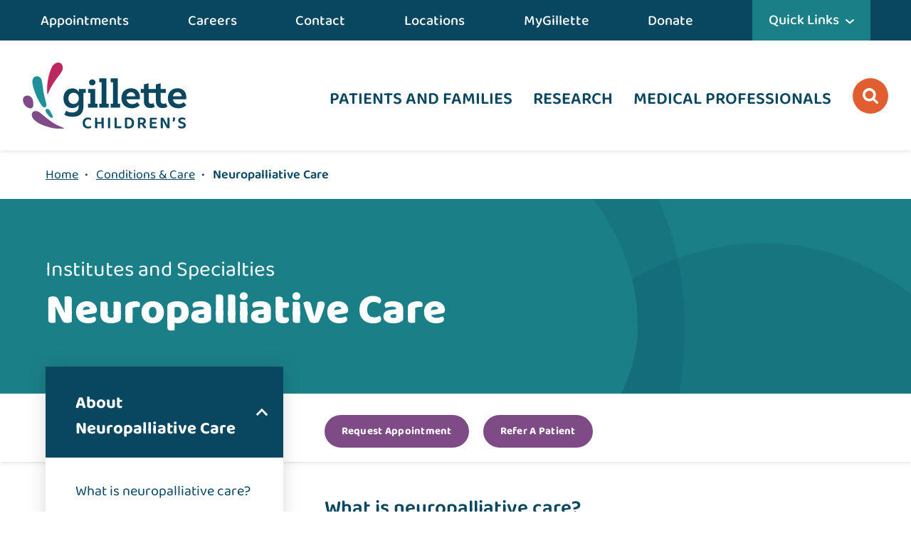

--- FILE ---
content_type: text/html; charset=UTF-8
request_url: https://www.gillettechildrens.org/conditions-care/neuropalliative-care?v=2&utm_expid=.zpbaWlJpR_OTV636Fl2bGA.2&utm_referrer=
body_size: 11295
content:



<!DOCTYPE html>
<html lang="en">
<head>
    <meta charset="UTF-8">
    <meta name="viewport" content="width=device-width, initial-scale=1">

    
        <title>Neuropalliative Care at Gillette Children&#039;s</title>
<meta name="description" content="Neuropalliative care is designed to meet the ongoing needs of children who have long-term neurodevelopmental impairments. Read on.">
<meta name="keywords" content="chronic pain, chronic pain in kids, pediatric palliative care, neuropalliative care" />

<link rel="canonical" href="https://www.gillettechildrens.org/conditions-care/neuropalliative-care" />
<meta name="robots" content="INDEX, FOLLOW" />


<!-- Open Graph -->
<meta property="og:title" content="Neuropalliative Care at Gillette Children&#039;s" />
<meta name="og:description" content="Neuropalliative care is designed to meet the ongoing needs of children who have long-term neurodevelopmental impairments. Read on.">


<meta property="og:image" content="https://www.gillettechildrens.org/assets/uploads/graphics/og-logo-default.png" />
<meta property="og:site_name" content="Gillette Children's" /> 


<!-- Twitter Card -->
<meta property="twitter:title" content="Neuropalliative Care at Gillette Children&#039;s" />

<meta property="twitter:description" content="Neuropalliative care is designed to meet the ongoing needs of children who have long-term neurodevelopmental impairments. Read on." />
<meta property="twitter:image" content="{file:1689:url}" />

<script type="application/ld+json">
    {
        "@context": "https://schema.org/",
        "@type": ["WebSite", "MedicalOrganization"],
        "@id": "https://www.gillettechildrens.org/conditions-care/neuropalliative-care/#WebSite",
        "url": "https://www.gillettechildrens.org/conditions-care/neuropalliative-care",
        "name": "Neuropalliative Care",
        "publisher": {
            "@type": "MedicalOrganization",
            "@id": "https://www.gillettechildrens.org/#MedicalOrganization",
            "name": "Gillette Children's"
        },
        "sameAs": [
            "https://www.facebook.com/GilletteChildrensSpecialtyHealthcare",
            "https://www.youtube.com/user/gillettechildrens",
            "https://www.instagram.com/gillettechildrens/",
            "https://www.linkedin.com/company/gillette-childrens/"
        ]
    }
</script>
    

    <link rel="stylesheet" type="text/css" href="https://www.gillettechildrens.org/assets/css/site.min.css" >
    <link rel="stylesheet" type="text/css" href="https://www.gillettechildrens.org/assets/css/bloqs.css">
    <script src="https://www.gillettechildrens.org/assets/js/jquery.3.7.1.min.js" type="text/javascript"></script>

    <link rel="apple-touch-icon" sizes="180x180" href="/apple-touch-icon.png">
    <link rel="icon" type="image/png" sizes="32x32" href="/favicon-32x32.png">
    <link rel="icon" type="image/png" sizes="16x16" href="/favicon-16x16.png">
    <link rel="icon" href="/favicon.ico">
    <link rel="manifest" href="/site.webmanifest">
    
        
    
    

    <meta property="fb:admins" content="677105038" />
    <meta property="fb:app_id" content="503615379738702" />
</head>

<body class="interior conditions-care neuropalliative-care   
    ">

    
    <script id="CookieConsent" src="https://policy.app.cookieinformation.com/uc.js" data-culture="EN" data-gcm-version="2.0" type="text/javascript"></script>
    <script type="text/javascript">
        (function(window, document, dataLayerName, id) {
            window[dataLayerName]=window[dataLayerName]||[],window[dataLayerName].push({start:(new Date).getTime(),event:"stg.start"});var scripts=document.getElementsByTagName('script')[0],tags=document.createElement('script');
            var qP=[];dataLayerName!=="dataLayer"&&qP.push("data_layer_name="+dataLayerName);var qPString=qP.length>0?("?"+qP.join("&")):"";
            tags.async=!0,tags.src="https://gillettechildrens.containers.piwik.pro/"+id+".js"+qPString,scripts.parentNode.insertBefore(tags,scripts);
            !function(a,n,i){a[n]=a[n]||{};for(var c=0;c<i.length;c++)!function(i){a[n][i]=a[n][i]||{},a[n][i].api=a[n][i].api||function(){var a=[].slice.call(arguments,0);"string"==typeof a[0]&&window[dataLayerName].push({event:n+"."+i+":"+a[0],parameters:[].slice.call(arguments,1)})}}(i[c])}(window,"ppms",["tm","cm"]);
        })(window, document, 'dataLayer', '2182e032-4a5c-4be3-8129-664f262ff42f');
    </script>

<div id="site-wrapper">
    <div class="skipNavigation noPrint" aria-label="skip to content menu"><a href="#mainContentWrapper">Skip to main content</a></div>
    <div class="pageWrapper">
        <banner class="site-header noPrint">
                
            <div class="main-banner">
                <div class="main-banner-secondary">
                    <nav>
                        <ul class="secondary-nav">
                            
                                
                                    <li><a href="/contact-us/request-an-appointment">Appointments</a></li>
                                
                                    <li><a href="/careers">Careers</a></li>
                                
                                    <li><a href="/contact-us">Contact</a></li>
                                
                                    <li><a href="/locations">Locations</a></li>
                                
                                    <li><a href="https://mygillette.iqhealth.com/?_ga=2.52418988.441411446.1650293637-54495317.1632151443" target="_blank">MyGillette</a></li>
                                
                                    <li><a href="https://gillettechildrens.donordrive.com/index.cfm?fuseaction=donate.event&eventID=521" target="_blank">Donate</a></li>
                                
                            
                            <li>
                                <div id="quick-links-dsktp" class="quick-links-container">
                                    <button class="quick-links-btn" aria-controls="quick-links-list-dsktp" aria-expanded="false">Quick Links<span class="icon" aria-hidden="true"></span></button>
                                    <ul id="quick-links-list-dsktp" class="quick-links-list">
                                        
                                            
                                                <li><a href="/your-visit/patient-services-and-resources/pay-your-bills">Bill Pay</a></li>
                                            
                                                <li><a href="/careers">Careers</a></li>
                                            
                                                <li><a href="/contact-us/request-an-appointment">Appointments</a></li>
                                            
                                                <li><a href="/care-team">Find a Doctor</a></li>
                                            
                                                <li><a href="/ways-to-give">Foundation</a></li>
                                            
                                                <li><a href="/locations">Locations</a></li>
                                            
                                                <li><a href="/your-visit/prepare-for-your-visit/your-medical-records">Medical Records</a></li>
                                            
                                                <li><a href="/your-visit/mygillette-patient-portal">MyGillette (Portal)</a></li>
                                            
                                                <li><a href="/research">Research</a></li>
                                            
                                                <li><a href="/get-involved/volunteer">Volunteer</a></li>
                                            
                                        
                                    </ul>
                                </div>
                            </li>
                        </ul>
                    </nav>
                </div>
                <div class="main-banner-inner">
                    <div class="constrainedContent">
                        <div class="logo">
                            <a href="https://www.gillettechildrens.org/"><img src="https://www.gillettechildrens.org/assets/uploads/graphics/Gillette-2023-logo.svg" alt="" width="230" height="93">Home Page</a>
                        </div>
                        <div class="main-nav">
                            <nav>
                                <ul class="primary" id="nav-sub">
                                    
                                        <li>
                                            <button class="openMenu" aria-expanded="false" aria-controls="#patients-families">Patients and Families</button>
                                            <div id="patients-families" class="megaMenu">
                                                <div class="megaMenu-inner">
                                                    <div class="cols2 cols-no-margin">
                                                        <div class="col">
                                                            <h2>Patients and Families</h2>
                                                            <p>
    You can request an appointment by calling <a href="tel:+16512908707">651-290-8707</a> or by scheduling online. We are available Mon-Fri, 8am to 5pm.
</p>
                                                        </div>
                                                        <div class="col">
                                                            <div class="cols3 cols-no-margin">
                                                                <div class="col">
                                                                    <ul>
                                                                        
                                                                            <li>
                                                                                <a href="/contact-us/request-an-appointment">
                                                                                    <span class="line-icon" aria-hidden="true">
                                                                                        <img src="https://www.gillettechildrens.org/assets/uploads/graphics/icon-make-appt.svg" loading="lazy" alt="">
                                                                                    </span>
                                                                                    Request an Appointment
                                                                                </a>
                                                                            </li>
                                                                        
                                                                            <li>
                                                                                <a href="/your-visit/mygillette-patient-portal">
                                                                                    <span class="line-icon" aria-hidden="true">
                                                                                        <img src="https://www.gillettechildrens.org/assets/uploads/graphics/My_Gillette-icon-WHITE.svg" loading="lazy" alt="">
                                                                                    </span>
                                                                                    MyGillette Patient Portal
                                                                                </a>
                                                                            </li>
                                                                        
                                                                            <li>
                                                                                <a href="/your-visit/patient-services-and-resources/pay-your-bills">
                                                                                    <span class="line-icon" aria-hidden="true">
                                                                                        <img src="https://www.gillettechildrens.org/assets/uploads/graphics/icon-pay-bill.svg" loading="lazy" alt="">
                                                                                    </span>
                                                                                    Pay Bill
                                                                                </a>
                                                                            </li>
                                                                        
                                                                    </ul>
                                                                </div>
                                                                <div class="col">
                                                                    <ul id="submenu-1" class="submenu">
                                                                        
                                                                            <li>
                                                                                <a href="/your-visit" title="Patients & Family Home">Patients & Family Home</a>
                                                                            </li>
                                                                        
                                                                            <li>
                                                                                <a href="/care-team" title="Search Providers & Researchers">Search Providers & Researchers</a>
                                                                            </li>
                                                                        
                                                                            <li>
                                                                                <a href="/contact-us/request-an-appointment" title="Appointments">Appointments</a>
                                                                            </li>
                                                                        
                                                                            <li>
                                                                                <a href="/conditions-care" title=" Conditions"> Conditions</a>
                                                                            </li>
                                                                        
                                                                            <li>
                                                                                <a href="/your-visit/patient-education" title="Health Library - Patient Education">Health Library - Patient Education</a>
                                                                            </li>
                                                                        
                                                                            <li>
                                                                                <a href="/your-visit/prepare-for-your-visit" title="Prepare for Your Visit">Prepare for Your Visit</a>
                                                                            </li>
                                                                        
                                                                            <li>
                                                                                <a href="/your-visit/during-your-visit-or-hospital-stay" title="During Visit or Hospital Stay">During Visit or Hospital Stay</a>
                                                                            </li>
                                                                        
                                                                            <li>
                                                                                <a href="/your-visit/patient-services-and-resources" title="Services and Resources">Services and Resources</a>
                                                                            </li>
                                                                        
                                                                    </ul>
                                                                </div>
                                                                <div class="col">
                                                                    <h3>Resources</h3>
                                                                    <ul id="submenu-1" class="submenu">
                                                                        
                                                                            <li>
                                                                                <a href="/get-involved/attend-an-event" title="Events">Events</a>
                                                                            </li>
                                                                        
                                                                            <li>
                                                                                <a href="/your-visit/patient-services-and-resources/international-patients" title="International Patients">International Patients</a>
                                                                            </li>
                                                                        
                                                                            <li>
                                                                                <a href="/your-visit/patient-services-and-resources/understand-costs-insurance-and-the-gillette-assistance-program/understand-gillette-costs" title="Understanding Costs">Understanding Costs</a>
                                                                            </li>
                                                                        
                                                                            <li>
                                                                                <a href="/get-involved/recognize-extraordinary-care" title="Recognize Extraordinary Care">Recognize Extraordinary Care</a>
                                                                            </li>
                                                                        
                                                                            <li>
                                                                                <a href="/get-involved" title="Get Involved">Get Involved</a>
                                                                            </li>
                                                                        
                                                                            <li>
                                                                                <a href="/research" title="Research Opportunities">Research Opportunities</a>
                                                                            </li>
                                                                        
                                                                            <li>
                                                                                <a href="/second-opinion" title="Second Opinions">Second Opinions</a>
                                                                            </li>
                                                                        
                                                                    </ul>
                                                                </div>
                                                            </div>
                                                        </div>
                                                    </div>
                                                </div>
                                            </div>
                                        </li>
                                    
                                        <li>
                                            <button class="openMenu" aria-expanded="false" aria-controls="#research">Research</button>
                                            <div id="research" class="megaMenu">
                                                <div class="megaMenu-inner">
                                                    <div class="cols2 cols-no-margin">
                                                        <div class="col">
                                                            <h2>Research</h2>
                                                            <p>Gillette Children's has been at the forefront of treating children who have conditions affecting the musculoskeletal and neurological systems since 1897.&nbsp;&nbsp;We consider it our responsibility to use our experience to conduct research that will improve treatment options for children who have disabilities—not only for kids treated at Gillette, but for children around the world.&nbsp;</p>
                                                        </div>
                                                        <div class="col">
                                                            <div class="cols3 cols-no-margin">
                                                                <div class="col">
                                                                    <ul>
                                                                        
                                                                            <li>
                                                                                <a href="/research/research-opportunities">
                                                                                    <span class="line-icon" aria-hidden="true">
                                                                                        <img src="https://www.gillettechildrens.org/assets/uploads/graphics/Research-Take_Part-icon-WHITE.svg" loading="lazy" alt="">
                                                                                    </span>
                                                                                    Research Opportunities
                                                                                </a>
                                                                            </li>
                                                                        
                                                                            <li>
                                                                                <a href="https://gillettechildrens.donordrive.com/index.cfm?fuseaction=donate.event&amp;eventID=532">
                                                                                    <span class="line-icon" aria-hidden="true">
                                                                                        <img src="https://www.gillettechildrens.org/assets/uploads/graphics/Research-Support-icon-WHITE.svg" loading="lazy" alt="">
                                                                                    </span>
                                                                                    Support Research
                                                                                </a>
                                                                            </li>
                                                                        
                                                                            <li>
                                                                                <a href="/research">
                                                                                    <span class="line-icon" aria-hidden="true">
                                                                                        <img src="https://www.gillettechildrens.org/assets/uploads/graphics/Envelope-icon-white_1.svg" loading="lazy" alt="">
                                                                                    </span>
                                                                                    Contact Research
                                                                                </a>
                                                                            </li>
                                                                        
                                                                    </ul>
                                                                </div>
                                                                <div class="col">
                                                                    <ul id="submenu-1" class="submenu">
                                                                        
                                                                            <li>
                                                                                <a href="/research" title="Research Home">Research Home</a>
                                                                            </li>
                                                                        
                                                                            <li>
                                                                                <a href="/research/research-programs" title="Research Programs">Research Programs</a>
                                                                            </li>
                                                                        
                                                                            <li>
                                                                                <a href="/research/participate-in-research" title="Participate in Research">Participate in Research</a>
                                                                            </li>
                                                                        
                                                                            <li>
                                                                                <a href="/research/research-opportunities" title="Research Opportunities">Research Opportunities</a>
                                                                            </li>
                                                                        
                                                                            <li>
                                                                                <a href="/research" title="Clinical Scientists">Clinical Scientists</a>
                                                                            </li>
                                                                        
                                                                    </ul>
                                                                </div>
                                                                <div class="col">
                                                                    <h3>Resources</h3>
                                                                    <ul id="submenu-1" class="submenu">
                                                                        
                                                                            <li>
                                                                                <a href="/for-medical-professionals/partners-in-care" title="Partners in Care Blog">Partners in Care Blog</a>
                                                                            </li>
                                                                        
                                                                            <li>
                                                                                <a href="/research/family-engagement-in-research" title="Family Engagement in Research">Family Engagement in Research</a>
                                                                            </li>
                                                                        
                                                                            <li>
                                                                                <a href="/research/research-internships" title="Research Internships">Research Internships</a>
                                                                            </li>
                                                                        
                                                                            <li>
                                                                                <a href="https://gillettechildrens.donordrive.com/index.cfm?fuseaction=donate.event&eventID=532" title="Support Research - Giving">Support Research - Giving</a>
                                                                            </li>
                                                                        
                                                                    </ul>
                                                                </div>
                                                            </div>
                                                        </div>
                                                    </div>
                                                </div>
                                            </div>
                                        </li>
                                    
                                        <li>
                                            <button class="openMenu" aria-expanded="false" aria-controls="#medical-professionals">Medical Professionals</button>
                                            <div id="medical-professionals" class="megaMenu">
                                                <div class="megaMenu-inner">
                                                    <div class="cols2 cols-no-margin">
                                                        <div class="col">
                                                            <h2>Medical Professionals</h2>
                                                            <p>We know that when our specialists partner with their patients' primary health care providers, we see the best possible outcomes.</p>
                                                        </div>
                                                        <div class="col">
                                                            <div class="cols3 cols-no-margin">
                                                                <div class="col">
                                                                    <ul>
                                                                        
                                                                            <li>
                                                                                <a href="/for-medical-professionals/referrals-and-admissions">
                                                                                    <span class="line-icon" aria-hidden="true">
                                                                                        <img src="https://www.gillettechildrens.org/assets/uploads/graphics/icon-refer-a-patient.svg" loading="lazy" alt="">
                                                                                    </span>
                                                                                    Refer a Patient
                                                                                </a>
                                                                            </li>
                                                                        
                                                                            <li>
                                                                                <a href="/for-medical-professionals/provider-relations-liaisons">
                                                                                    <span class="line-icon" aria-hidden="true">
                                                                                        <img src="https://www.gillettechildrens.org/assets/uploads/graphics/icons/icon-provider-relations.svg" loading="lazy" alt="">
                                                                                    </span>
                                                                                    Provider Relations
                                                                                </a>
                                                                            </li>
                                                                        
                                                                            <li>
                                                                                <a href="/careers/training-opportunities">
                                                                                    <span class="line-icon" aria-hidden="true">
                                                                                        <img src="https://www.gillettechildrens.org/assets/uploads/graphics/icon-residencies.svg" loading="lazy" alt="">
                                                                                    </span>
                                                                                    Residencies
                                                                                </a>
                                                                            </li>
                                                                        
                                                                    </ul>
                                                                </div>
                                                                <div class="col">
                                                                    <ul id="submenu-1" class="submenu">
                                                                        
                                                                            <li>
                                                                                <a href="/for-medical-professionals" title="Medical Professionals Home">Medical Professionals Home</a>
                                                                            </li>
                                                                        
                                                                            <li>
                                                                                <a href="/for-medical-professionals/referrals-and-admissions" title="Refer a Patient">Refer a Patient</a>
                                                                            </li>
                                                                        
                                                                            <li>
                                                                                <a href="/conditions-care" title=" Conditions"> Conditions</a>
                                                                            </li>
                                                                        
                                                                            <li>
                                                                                <a href="/get-involved/attend-an-event/results/eyJyZXN1bHRfcGFnZSI6IlwvZ2V0LWludm9sdmVkXC9hdHRlbmQtYW4tZXZlbnRcL3Jlc3VsdHMiLCJjYXRlZ29yeTpldmVudF9jYXRlZ29yeSI6IjMyMyJ9" title="CME Events">CME Events</a>
                                                                            </li>
                                                                        
                                                                            <li>
                                                                                <a href="/for-medical-professionals/medical-leadership" title="Medical Leadership">Medical Leadership</a>
                                                                            </li>
                                                                        
                                                                            <li>
                                                                                <a href="/for-medical-professionals/provider-relations-liaisons" title="Provider Relations Liaisons">Provider Relations Liaisons</a>
                                                                            </li>
                                                                        
                                                                            <li>
                                                                                <a href="/research" title="Research">Research</a>
                                                                            </li>
                                                                        
                                                                    </ul>
                                                                </div>
                                                                <div class="col">
                                                                    <h3>Resources</h3>
                                                                    <ul id="submenu-1" class="submenu">
                                                                        
                                                                            <li>
                                                                                <a href="/for-medical-professionals/partners-in-care" title="Partners in Care Blog">Partners in Care Blog</a>
                                                                            </li>
                                                                        
                                                                            <li>
                                                                                <a href="/for-medical-professionals/publications-and-resources" title="Partners in Care Journal">Partners in Care Journal</a>
                                                                            </li>
                                                                        
                                                                            <li>
                                                                                <a href="/for-medical-professionals/conferences-and-continuing-medical-education" title="Partners in Care Webinars">Partners in Care Webinars</a>
                                                                            </li>
                                                                        
                                                                            <li>
                                                                                <a href="/for-medical-professionals/careers-and-training-programs" title="Careers">Careers</a>
                                                                            </li>
                                                                        
                                                                            <li>
                                                                                <a href="/for-medical-professionals/internships-residency-and-fellowships" title="Residencies and Fellowships">Residencies and Fellowships</a>
                                                                            </li>
                                                                        
                                                                    </ul>
                                                                </div>
                                                            </div>
                                                        </div>
                                                    </div>
                                                </div>
                                            </div>
                                        </li>
                                    
                                </ul>
                            </nav>
                        </div>
                        <button class="open-search site-search" aria-controls="site-search" aria-expanded="false">Open Search</button>
                        <button id="nav-icon" class="mobileNavIcon" aria-controls="mobile-megamenu" aria-expanded="false">
                            <div class="nav-icon-inner">
                                Open Mobile Menu
                                <span></span>
                                <span></span>
                                <span></span>
                                <span></span>
                            </div>
                        </button>
                    </div>
                </div>
            </div>
            <div class="mobile-nav">
                <div>
                <div class="mobile-menu-header">
                    <div class="constrainedContent">
                        <div class="logo">
                            <img src="https://www.gillettechildrens.org/assets/uploads/graphics/footer-logo.svg">
                        </div>
                    </div>
                </div>
                <nav>
                    <ul class="primary">
                        
                            <li>
                                <button aria-expanded="false" class="openMenu" aria-controls="m_patients-families">Patients and Families<span class="icon" aria-hidden="true"></span></button>
                                <div class="mobile-dropdown" id="m_patients-families">
                                    <ul id="submenu-1" class="submenu">
                                        
                                            <li>
                                                <a href="/your-visit" title="Patients & Family Home">Patients & Family Home</a>
                                            </li>
                                        
                                            <li>
                                                <a href="/care-team" title="Search Providers & Researchers">Search Providers & Researchers</a>
                                            </li>
                                        
                                            <li>
                                                <a href="/contact-us/request-an-appointment" title="Appointments">Appointments</a>
                                            </li>
                                        
                                            <li>
                                                <a href="/conditions-care" title=" Conditions"> Conditions</a>
                                            </li>
                                        
                                            <li>
                                                <a href="/your-visit/patient-education" title="Health Library - Patient Education">Health Library - Patient Education</a>
                                            </li>
                                        
                                            <li>
                                                <a href="/your-visit/prepare-for-your-visit" title="Prepare for Your Visit">Prepare for Your Visit</a>
                                            </li>
                                        
                                            <li>
                                                <a href="/your-visit/during-your-visit-or-hospital-stay" title="During Visit or Hospital Stay">During Visit or Hospital Stay</a>
                                            </li>
                                        
                                            <li>
                                                <a href="/your-visit/patient-services-and-resources" title="Services and Resources">Services and Resources</a>
                                            </li>
                                        
                                    </ul>
                                    <h2>Resources</h2>
                                    <ul id="submenu-1" class="submenu">
                                        
                                            <li>
                                                <a href="/get-involved/attend-an-event" title="Events">Events</a>
                                            </li>
                                        
                                            <li>
                                                <a href="/your-visit/patient-services-and-resources/international-patients" title="International Patients">International Patients</a>
                                            </li>
                                        
                                            <li>
                                                <a href="/your-visit/patient-services-and-resources/understand-costs-insurance-and-the-gillette-assistance-program/understand-gillette-costs" title="Understanding Costs">Understanding Costs</a>
                                            </li>
                                        
                                            <li>
                                                <a href="/get-involved/recognize-extraordinary-care" title="Recognize Extraordinary Care">Recognize Extraordinary Care</a>
                                            </li>
                                        
                                            <li>
                                                <a href="/get-involved" title="Get Involved">Get Involved</a>
                                            </li>
                                        
                                            <li>
                                                <a href="/research" title="Research Opportunities">Research Opportunities</a>
                                            </li>
                                        
                                            <li>
                                                <a href="/second-opinion" title="Second Opinions">Second Opinions</a>
                                            </li>
                                        
                                    </ul>
<a href="/contact-us/request-an-appointment" class="btn-border">Make An Appointment</a>
                                </div>
                            </li>
                        
                            <li>
                                <button aria-expanded="false" class="openMenu" aria-controls="m_research">Research<span class="icon" aria-hidden="true"></span></button>
                                <div class="mobile-dropdown" id="m_research">
                                    <ul id="submenu-1" class="submenu">
                                        
                                            <li>
                                                <a href="/research" title="Research Home">Research Home</a>
                                            </li>
                                        
                                            <li>
                                                <a href="/research/research-programs" title="Research Programs">Research Programs</a>
                                            </li>
                                        
                                            <li>
                                                <a href="/research/participate-in-research" title="Participate in Research">Participate in Research</a>
                                            </li>
                                        
                                            <li>
                                                <a href="/research/research-opportunities" title="Research Opportunities">Research Opportunities</a>
                                            </li>
                                        
                                            <li>
                                                <a href="/research" title="Clinical Scientists">Clinical Scientists</a>
                                            </li>
                                        
                                    </ul>
                                    <h2>Resources</h2>
                                    <ul id="submenu-1" class="submenu">
                                        
                                            <li>
                                                <a href="/for-medical-professionals/partners-in-care" title="Partners in Care Blog">Partners in Care Blog</a>
                                            </li>
                                        
                                            <li>
                                                <a href="/research/family-engagement-in-research" title="Family Engagement in Research">Family Engagement in Research</a>
                                            </li>
                                        
                                            <li>
                                                <a href="/research/research-internships" title="Research Internships">Research Internships</a>
                                            </li>
                                        
                                            <li>
                                                <a href="https://gillettechildrens.donordrive.com/index.cfm?fuseaction=donate.event&eventID=532" title="Support Research - Giving">Support Research - Giving</a>
                                            </li>
                                        
                                    </ul>
<a href="/contact-us/request-an-appointment" class="btn-border">Make An Appointment</a>
                                </div>
                            </li>
                        
                            <li>
                                <button aria-expanded="false" class="openMenu" aria-controls="m_medical-professionals">Medical Professionals<span class="icon" aria-hidden="true"></span></button>
                                <div class="mobile-dropdown" id="m_medical-professionals">
                                    <ul id="submenu-1" class="submenu">
                                        
                                            <li>
                                                <a href="/for-medical-professionals" title="Medical Professionals Home">Medical Professionals Home</a>
                                            </li>
                                        
                                            <li>
                                                <a href="/for-medical-professionals/referrals-and-admissions" title="Refer a Patient">Refer a Patient</a>
                                            </li>
                                        
                                            <li>
                                                <a href="/conditions-care" title=" Conditions"> Conditions</a>
                                            </li>
                                        
                                            <li>
                                                <a href="/get-involved/attend-an-event/results/eyJyZXN1bHRfcGFnZSI6IlwvZ2V0LWludm9sdmVkXC9hdHRlbmQtYW4tZXZlbnRcL3Jlc3VsdHMiLCJjYXRlZ29yeTpldmVudF9jYXRlZ29yeSI6IjMyMyJ9" title="CME Events">CME Events</a>
                                            </li>
                                        
                                            <li>
                                                <a href="/for-medical-professionals/medical-leadership" title="Medical Leadership">Medical Leadership</a>
                                            </li>
                                        
                                            <li>
                                                <a href="/for-medical-professionals/provider-relations-liaisons" title="Provider Relations Liaisons">Provider Relations Liaisons</a>
                                            </li>
                                        
                                            <li>
                                                <a href="/research" title="Research">Research</a>
                                            </li>
                                        
                                    </ul>
                                    <h2>Resources</h2>
                                    <ul id="submenu-1" class="submenu">
                                        
                                            <li>
                                                <a href="/for-medical-professionals/partners-in-care" title="Partners in Care Blog">Partners in Care Blog</a>
                                            </li>
                                        
                                            <li>
                                                <a href="/for-medical-professionals/publications-and-resources" title="Partners in Care Journal">Partners in Care Journal</a>
                                            </li>
                                        
                                            <li>
                                                <a href="/for-medical-professionals/conferences-and-continuing-medical-education" title="Partners in Care Webinars">Partners in Care Webinars</a>
                                            </li>
                                        
                                            <li>
                                                <a href="/for-medical-professionals/careers-and-training-programs" title="Careers">Careers</a>
                                            </li>
                                        
                                            <li>
                                                <a href="/for-medical-professionals/internships-residency-and-fellowships" title="Residencies and Fellowships">Residencies and Fellowships</a>
                                            </li>
                                        
                                    </ul>
<a href="/contact-us/request-an-appointment" class="btn-border">Make An Appointment</a>
                                </div>
                            </li>
                        
                    </ul>
                    <ul class="mobile-secondary">
                        
                            
                                <li><a href="/contact-us/request-an-appointment">Appointments</a></li>
                            
                                <li><a href="/careers">Careers</a></li>
                            
                                <li><a href="/contact-us">Contact</a></li>
                            
                                <li><a href="/locations">Locations</a></li>
                            
                                <li><a href="https://mygillette.iqhealth.com/?_ga=2.52418988.441411446.1650293637-54495317.1632151443">MyGillette</a></li>
                            
                                <li><a href="https://gillettechildrens.donordrive.com/index.cfm?fuseaction=donate.event&eventID=521">Donate</a></li>
                            
                        
                    </ul>
                </nav>
                </div>
                    <div class="social-media-mobile">
                        <h3>Connect with Us</h3>
                        <nav>
                        <ul class="social-media">
                            <li>
                                <a href="https://www.facebook.com/GilletteChildrensSpecialtyHealthcare" target="_blank" title="Facebook"><img src="https://www.gillettechildrens.org/assets/uploads/graphics/facebook-footer-icon.svg" aria-hidden="true">Facebook</a>
                            </li>
                            <li>
                                <a href="https://www.linkedin.com/company/gillette-children's-specialty-healthcare/" target="_blank" title="LinkedIn"><img src="https://www.gillettechildrens.org/assets/uploads/graphics/linkedin-footer-icon.svg" aria-hidden="true">Linked In</a>
                            </li>
                            <li>
                                <a href="https://www.youtube.com/user/gillettechildrens" target="_blank" title="YouTube"><img src="https://www.gillettechildrens.org/assets/uploads/graphics/youtube-footer-icon.svg" aria-hidden="true">YouTube</a>
                            </li>
                            <li>
                                <a href="https://www.instagram.com/gillettechildrens" target="_blank" title="Instagram"><img src="https://www.gillettechildrens.org/assets/uploads/graphics/insta-footer-icon.svg" aria-hidden="true">Instagram</a>
                            </li>
                        </ul>
                        </nav>
                    </div>
            </div>
        </banner>
        <div id="mainContentWrapper">
            <div id="quick-links-mbl" class="quick-links-container">
                <div class="quick-links-container-inner">
                    <button class="quick-links-btn" aria-controls="quick-links-list-mble" aria-expanded="false">Quick Links<span class="icon" aria-hidden="true"></span></button>

                    <ul id="quick-links-list-mble" class="quick-links-list">
                        
                            
                                <li><a href="/your-visit/patient-services-and-resources/pay-your-bills">Bill Pay</a></li>
                            
                                <li><a href="/careers">Careers</a></li>
                            
                                <li><a href="/contact-us/request-an-appointment">Appointments</a></li>
                            
                                <li><a href="/care-team">Find a Doctor</a></li>
                            
                                <li><a href="/ways-to-give">Foundation</a></li>
                            
                                <li><a href="/locations">Locations</a></li>
                            
                                <li><a href="/your-visit/prepare-for-your-visit/your-medical-records">Medical Records</a></li>
                            
                                <li><a href="/your-visit/mygillette-patient-portal">MyGillette (Portal)</a></li>
                            
                                <li><a href="/research">Research</a></li>
                            
                                <li><a href="/get-involved/volunteer">Volunteer</a></li>
                            
                        
                    </ul>
                </div>
            </div>
            <div id="mainContent">
                <main>
                    

<!--
entry: 278
title: Neuropalliative Care
status: open
-->





    

    

    

    <div class="breadCrumbs">
        <div class="constrainedContent">
            <nav aria-label="breadcrumbs">
                <span><a href="https://www.gillettechildrens.org">Home</a> • </span><span><a href="https://www.gillettechildrens.org/conditions-care">Conditions & Care</a> • </span><span  class="last">Neuropalliative Care</span>
            </nav>
        </div>
    </div>

        <header data-block-name="header_block_no_image">
        <div class="page-header interior-header no-image ">
            <div class="text-container">
                <div class="txt-container-bg"></div>
                <div class="constrainedContent">
                    <div class="text-container-inner">
                        <span class="header-subhead">Institutes and Specialties</span>
                        <h1>Neuropalliative Care </h1>
                    </div>
                </div>
            </div>
            <div class="img-container"></div>
        </div>
    </header>




    <div class="page-content-wrapper">
        <div class="page-link-bar">
            <div class="constrainedContent width1470">
                <div class="page-link-container-wrapper">
                    <div id="link-bar-scroll" class="page-link-container">
                        <ul>
                
                        
                        

<li >
    <a href="/contact-us/request-an-appointment/request-an-appointment-online-form" class="btn-border purple-btn">
    Request Appointment
    </a>
</li><li >
    <a href="/for-medical-professionals/referrals-and-admissions" class="btn-border purple-btn">
    Refer a patient
    </a>
</li>



                    
                        </ul>
                    </div>
                </div>
            </div>
        </div>

        <div class="constrainedContent width1470">
            <div class="page-cols">
                <aside class="col sideBar">
                    <div class="sidebar-inner">
                        <div class="accordionContainer">
                            <h2>
                                <button class="accordion-header" aria-controls="accordion-sideBar" data-accordion-id="accordion-sideBar" aria-expanded="false">
                                    About Neuropalliative Care
                                    <div class="accordion-icon" aria-hidden="true">
                                        <div class="icon-inner">
                                            <span></span>
                                        </div>
                                    </div>
                                </button>
                            </h2>
                            <div id="accordion-sideBar" class="accordion-content">

                                <div class="accordion-content-inner">
                                    
<ul class="page-menu sub-menus">

        
            <li data-level="section-count-1" class="first-link">
                <a href="#what-is-neuropalliative-care">What is neuropalliative care?</a>
            </li>
        
        
    
        
            <li data-level="section-count-2" class="first-link">
                <a href="#who-benefits-from-neuropalliative-care">Who benefits from neuropalliative care?</a>
            </li>
        
        
    
        
            <li data-level="section-count-3" class="first-link">
                <a href="#neuropalliative-care-at-gillette-childrens">Neuropalliative Care at Gillette Children's</a>
            </li>
        
        
    


    
    <li><a href="/care-team/results/neuropalliative-care-team">Care Team</a></li>
    
    <li><a href="/stories/results/cp-stories">Stories</a></li>
    
    <li><a href="/locations">Locations</a></li>
    
</ul>
                                </div>
                            </div>
                        </div>
                        <!-- TODO: check link URLs for email and print icons -->
<ul class="print-email">
    <li>
        <a href="mailto:?subject=Neuropalliative Care&amp;body=https://www.gillettechildrens.org/conditions-care/neuropalliative-care" class="emailIcon interiorRightClick" rel="nofollow" target="_blank">
            <span aria-hidden="true">
                <img src="/assets/uploads/graphics/email-icon.svg" loading="lazy" alt="">
            </span>
            Email
        </a>
    </li>
    <li>
        
         <a href='https://www.gillettechildrens.org/?ACT=55&url=%2Fpdf-output%2Fneuropalliative-care&filename=neuropalliative-care.pdf&display-header-footer=yes&footer-template-url=https%3A%2F%2Fwww.gillettechildrens.org%2F%2Fpdf-output%2Fpdf-footer&header-template-url=https%3A%2F%2Fwww.gillettechildrens.org%2F%2Fpdf-output%2Fpdf-header&margin=%7B%27top%27%3A+%272.1cm%27%2C+%27bottom%27%3A+%272cm%27%2C+%27left%27%3A+%270%27%2C+%27right%27%3A+%270%27%7D&media-type=print' >
         
            <span aria-hidden="true">
                <img src="/assets/uploads/graphics/print-icon.svg" loading="lazy" alt="">
           </span>
            Print
        </a>
    </li>
</ul>

                    </div>
                </aside>

                <article class="col">
                        

    
        <div class="page-content" data-block-name="section_container">
                
                    <h2 id="what-is-neuropalliative-care" class="anchor-heading">What is neuropalliative care?</h2>
                
                <div class="page-content" data-block-name="text_content">
        
        <p>Neuropalliative care supports children who have serious medical conditions. Care can include helping families to define goals and make treatment decisions for their children.</p><p>Palliative medicine, by definition, describes medical care focused on providing relief from symptoms, discomfort, or stress caused by a serious illness. Traditionally, this has meant supporting children who have cancer.&nbsp;But it’s also been estimated that, of the children who could benefit from palliative care services in the U.S., nearly half are living with neurological, degenerative, or genetic conditions.</p><p>Neuropalliative care is designed to meet the ongoing needs of children who have long-term neurodevelopmental impairments such as&nbsp;<a href="https://www.gillettechildrens.org/conditions-care/what-is-cerebral-palsy">cerebral palsy</a>,&nbsp;<a href="https://www.gillettechildrens.org/conditions-care/pediatric-neuromuscular-disorders">muscular dystrophy</a>,&nbsp;<a href="https://www.gillettechildrens.org/conditions-care/spinal-muscular-atrophy">spinal muscular atrophy</a>, and&nbsp;<a href="https://www.gillettechildrens.org/conditions-care/what-is-spina-bifida">spina bifida</a>. Neuropalliative care doesn’t mean end-of-life care or hospice care—it’s ultimately about maximizing a child’s enjoyment of life and making the most of time spent with family.</p>
        
    </div>


        </div>
        

    
        <div class="page-content" data-block-name="section_container">
                
                    <h2 id="who-benefits-from-neuropalliative-care" class="anchor-heading">Who benefits from neuropalliative care?</h2>
                
                <div class="page-content" data-block-name="text_content">
        
        <p>A neuropalliative care consultation can be useful for a child or teen who:</p><ul><li>Experiences distressing physical symptoms, including recurring pain, respiratory distress or feeding difficulties</li><li>Has new or chronic health concerns that require long-term management</li><li>Shows symptoms of declining health</li><li>Will likely face major care decisions in the months or years ahead</li><li>Has been in the hospital for an extended period without clear goals for discharge</li><li>Experiences multiple hospitalizations within six months</li><li>Is living with, or has recently been diagnosed with, a life-limiting condition</li><li>Has concerns related to physical, spiritual or emotional needs</li></ul><p>&nbsp;</p><p>Palliative treatment can also help families develop strategies for addressing medical crises, illnesses and interventions.</p>
        
    </div>


        </div>
        

    
        <div class="page-content" data-block-name="section_container">
                
                    <h2 id="neuropalliative-care-at-gillette-childrens" class="anchor-heading">Neuropalliative Care at Gillette Children's</h2>
                
                <div class="page-content" data-block-name="text_content">
        
        <p>When you work with the palliative care team at Gillette Children’s Specialty Healthcare, we consider your child’s physical, emotional, social, and spiritual needs for a comprehensive treatment plan to help them enjoy life despite having life-limiting conditions.</p><p>A board-certified hospice and palliative medicine pediatrician leads the team, which also includes nurses, nurse practitioners, clinical pharmacists,&nbsp;<a href="https://www.gillettechildrens.org/conditions-care/social-work">social workers</a>,&nbsp;<a href="https://www.gillettechildrens.org/conditions-care/child-life">child life specialists</a>,&nbsp;and&nbsp;<a href="https://www.gillettechildrens.org/conditions-care/chaplaincy">chaplains</a>.</p><p>By helping your family manage serious symptoms, we can offer the highest level of support should major changes, or difficult decisions, arise. If needed, we can help manage end-of-life symptoms.</p>
        
    </div>


        </div>
    

                </article>
            </div>
        </div>
        




    </div>




                    
<div class="three-cols-bg-color-fll-width">
    <div class="constrainedContent width1450">
        <div class="cols3 cols-no-margin">
            
            <div class="col magenta-bg txt-color-white">

                    <h2>Health Library</h2><p>Find education related to your condition, procedure, care at home, and more.&nbsp;</p>

                    
                        <a href="/your-visit/patient-education" class="btn-border white-bg magenta-text" >Search Health Library</a>
                    
<!--                <h2>Health Library</h2>-->
<!--                <p>Lorem ipsum dolor sit amet, consectetuer adipiscing elit, sed diam nonummy nibh euis</p>-->
<!--                <a href="#" class="btn-border white-bg magenta-text">Search Health Library</a>-->
            </div>
            
            
            <div class="col teal-bg txt-color-white">
                <h2>Research</h2><p>Gillette Research aims to improve treatment options for children who have disabilities.</p>
                
                <a href="/research/research-opportunities" class="btn-border white-bg teal-text" >Explore Gillette Research</a>
                
            </div>
            
            
            <div class="col orange-bg txt-color-white">
                <h2>News</h2><p>From innovations to innovators, Gillette Children’s shares our news as&nbsp;leaders in specialty care and research.</p>
                
                <a href="/news/releases" class="btn-border white-bg orange-text" >News Releases</a>
                
            </div>
            
        </div>
    </div>
</div>

                </main>


                <footer class="noPrint">
                    <div class="">
                        <div class="constrainedContent">
                            <div class="footer-cols">
                                <div class="col">
                                    <div class="logo">
                                        <a href="https://www.gillettechildrens.org/"><img src="https://www.gillettechildrens.org/assets/uploads/graphics/footer-logo.svg" loading="lazy" alt="" width="230" height="93">Home Page</a>
                                    </div>
                                    <div class="address">
                                        <p>Mailing Address:<br>
Gillette Children’s<br>
200 University Avenue East<br>
Saint Paul, MN 55101<br>

<a href="tel:+16512912848">651-291-2848</a></p>
                                    </div>
                                    <ul class="social-media">
                                        <li>
                                            <a href="https://www.facebook.com/GilletteChildrensSpecialtyHealthcare" target="_blank" title="Facebook"><img src="https://www.gillettechildrens.org/assets/uploads/graphics/facebook-footer-icon.svg" aria-hidden="true">Facebook</a>
                                        </li>
                                        <li>
                                            <a href="https://www.linkedin.com/company/gillette-children's-specialty-healthcare/" target="_blank" title="LinkedIn"><img src="https://www.gillettechildrens.org/assets/uploads/graphics/linkedin-footer-icon.svg" aria-hidden="true">Linked In</a>
                                        </li>
                                        <li>
                                            <a href="https://www.youtube.com/user/gillettechildrens" target="_blank" title="YouTube"><img src="https://www.gillettechildrens.org/assets/uploads/graphics/youtube-footer-icon.svg" aria-hidden="true">YouTube</a>
                                        </li>
                                        <li>
                                            <a href="https://www.instagram.com/gillettechildrens" target="_blank" title="Instagram"><img src="https://www.gillettechildrens.org/assets/uploads/graphics/insta-footer-icon.svg" aria-hidden="true">Instagram</a>
                                        </li>
                                    </ul>
                                </div>
                                
                                    <div class="col">
                                        <div class="dsktp-col">
                                            <h2>Quick Links</h2>
                                            <ul>
                                                
                                                    <li><a href="/your-visit/patient-services-and-resources/pay-your-bills">Bill Pay</a></li>
                                                
                                                    <li><a href="/careers">Careers</a></li>
                                                
                                                    <li><a href="/care-team">Find a Doctor</a></li>
                                                
                                                    <li><a href="/careers/for-current-employees">For Current Employees</a></li>
                                                
                                                    <li><a href="/ways-to-give">Foundation</a></li>
                                                
                                                    <li><a href="/news/media-resources">Logos, Photos and Fact Sheets</a></li>
                                                
                                                    <li><a href="https://ucpmn.org/">United Cerebral Palsy</a></li>
                                                
                                                    <li><a href="/get-involved/volunteer">Volunteer</a></li>
                                                
                                            </ul>
                                        </div>
                                        <div class="mble-col">
                                            <div class="accordionContainer">
                                                <h2>
                                                    <button class="accordion-header" aria-controls="footer-quick-links" data-accordion-id="footer-quick-links" aria-expanded="false">
                                                        Quick Links
                                                        <div class="accordion-icon" aria-hidden="true">
                                                            <div class="icon-inner">
                                                                <span></span>
                                                            </div>
                                                        </div>
                                                    </button>
                                                </h2>
                                                <div id="footer-quick-links" class="accordion-content">
                                                    <ul>
                                                        
                                                            <li><a href="/your-visit/patient-services-and-resources/pay-your-bills">Bill Pay</a></li>
                                                        
                                                            <li><a href="/careers">Careers</a></li>
                                                        
                                                            <li><a href="/care-team">Find a Doctor</a></li>
                                                        
                                                            <li><a href="/careers/for-current-employees">For Current Employees</a></li>
                                                        
                                                            <li><a href="/ways-to-give">Foundation</a></li>
                                                        
                                                            <li><a href="/news/media-resources">Logos, Photos and Fact Sheets</a></li>
                                                        
                                                            <li><a href="https://ucpmn.org/">United Cerebral Palsy</a></li>
                                                        
                                                            <li><a href="/get-involved/volunteer">Volunteer</a></li>
                                                        
                                                    </ul>
                                                </div>
                                            </div>
                                        </div>
                                    </div>
                                
                                    <div class="col">
                                        <div class="dsktp-col">
                                            <h2>Stay Connected</h2>
                                            <ul>
                                                
                                                    <li><a href="/publications">Publications & Subscribe</a></li>
                                                
                                                    <li><a href="/stories">Gillette Stories Blog</a></li>
                                                
                                                    <li><a href="/for-medical-professionals/partners-in-care">Partners in Care Blog</a></li>
                                                
                                                    <li><a href="/get-involved/attend-an-event">Events</a></li>
                                                
                                                    <li><a href="/your-visit/patient-services-and-resources/parent-resources-and-support#facebook-resource-groups">Facebook Resource Groups</a></li>
                                                
                                                    <li><a href="/get-involved/join-the-gillette-family-council">Family Advisory Council</a></li>
                                                
                                                    <li><a href="/your-visit/patient-education">Health Library - Patient Education</a></li>
                                                
                                                    <li><a href="https://www.gillettechildrenshealthcarepress.org/">Buy a Book</a></li>
                                                
                                                    <li><a href="/research">Research</a></li>
                                                
                                            </ul>
                                        </div>
                                        <div class="mble-col">
                                            <div class="accordionContainer">
                                                <h2>
                                                    <button class="accordion-header" aria-controls="footer-stay-connected" data-accordion-id="footer-stay-connected" aria-expanded="false">
                                                        Stay Connected
                                                        <div class="accordion-icon" aria-hidden="true">
                                                            <div class="icon-inner">
                                                                <span></span>
                                                            </div>
                                                        </div>
                                                    </button>
                                                </h2>
                                                <div id="footer-stay-connected" class="accordion-content">
                                                    <ul>
                                                        
                                                            <li><a href="/publications">Publications & Subscribe</a></li>
                                                        
                                                            <li><a href="/stories">Gillette Stories Blog</a></li>
                                                        
                                                            <li><a href="/for-medical-professionals/partners-in-care">Partners in Care Blog</a></li>
                                                        
                                                            <li><a href="/get-involved/attend-an-event">Events</a></li>
                                                        
                                                            <li><a href="/your-visit/patient-services-and-resources/parent-resources-and-support#facebook-resource-groups">Facebook Resource Groups</a></li>
                                                        
                                                            <li><a href="/get-involved/join-the-gillette-family-council">Family Advisory Council</a></li>
                                                        
                                                            <li><a href="/your-visit/patient-education">Health Library - Patient Education</a></li>
                                                        
                                                            <li><a href="https://www.gillettechildrenshealthcarepress.org/">Buy a Book</a></li>
                                                        
                                                            <li><a href="/research">Research</a></li>
                                                        
                                                    </ul>
                                                </div>
                                            </div>
                                        </div>
                                    </div>
                                
                                    <div class="col">
                                        <div class="dsktp-col">
                                            <h2>Explore</h2>
                                            <ul>
                                                
                                                    <li><a href="/about-gillette">About Us</a></li>
                                                
                                                    <li><a href="/get-involved/advocating-for-our-families">Advocacy</a></li>
                                                
                                                    <li><a href="/about-gillette/accreditations">Accreditations</a></li>
                                                
                                                    <li><a href="/about-gillette/awards-accolades">Awards</a></li>
                                                
                                                    <li><a href="/get-involved/advocating-for-our-families/partnering-with-our-community">Community Health</a></li>
                                                
                                                    <li><a href="/get-involved">Get Involved</a></li>
                                                
                                                    <li><a href="/ways-to-give">Giving</a></li>
                                                
                                                    <li><a href="/about-gillette/our-history">History</a></li>
                                                
                                                    <li><a href="/about-gillette/our-leadership-team">Leadership</a></li>
                                                
                                                    <li><a href="/news">Media Center</a></li>
                                                
                                                    <li><a href="/together-we-play">Together We Play</a></li>
                                                
                                            </ul>
                                        </div>
                                        <div class="mble-col">
                                            <div class="accordionContainer">
                                                <h2>
                                                    <button class="accordion-header" aria-controls="footer-explore" data-accordion-id="footer-explore" aria-expanded="false">
                                                        Explore
                                                        <div class="accordion-icon" aria-hidden="true">
                                                            <div class="icon-inner">
                                                                <span></span>
                                                            </div>
                                                        </div>
                                                    </button>
                                                </h2>
                                                <div id="footer-explore" class="accordion-content">
                                                    <ul>
                                                        
                                                            <li><a href="/about-gillette">About Us</a></li>
                                                        
                                                            <li><a href="/get-involved/advocating-for-our-families">Advocacy</a></li>
                                                        
                                                            <li><a href="/about-gillette/accreditations">Accreditations</a></li>
                                                        
                                                            <li><a href="/about-gillette/awards-accolades">Awards</a></li>
                                                        
                                                            <li><a href="/get-involved/advocating-for-our-families/partnering-with-our-community">Community Health</a></li>
                                                        
                                                            <li><a href="/get-involved">Get Involved</a></li>
                                                        
                                                            <li><a href="/ways-to-give">Giving</a></li>
                                                        
                                                            <li><a href="/about-gillette/our-history">History</a></li>
                                                        
                                                            <li><a href="/about-gillette/our-leadership-team">Leadership</a></li>
                                                        
                                                            <li><a href="/news">Media Center</a></li>
                                                        
                                                            <li><a href="/together-we-play">Together We Play</a></li>
                                                        
                                                    </ul>
                                                </div>
                                            </div>
                                        </div>
                                    </div>
                                
                                    <div class="col">
                                        <div class="dsktp-col">
                                            <h2>Access</h2>
                                            <ul>
                                                
                                                    <li><a href="/contact-us/request-an-appointment">Appointments</a></li>
                                                
                                                    <li><a href="/contact-us">Contact Us</a></li>
                                                
                                                    <li><a href="/for-medical-professionals/referrals-and-admissions">Referrals</a></li>
                                                
                                                    <li><a href="/get-involved/attend-an-event">Events</a></li>
                                                
                                                    <li><a href="/locations">Locations</a></li>
                                                
                                                    <li><a href="/your-visit/prepare-for-your-visit/your-medical-records">Medical Records</a></li>
                                                
                                                    <li><a href="/your-visit/mygillette-patient-portal">Patient Portal</a></li>
                                                
                                                    <li><a href="/your-visit/patient-services-and-resources/understand-costs-insurance-and-the-gillette-assistance-program/understand-gillette-costs">Price Transparency</a></li>
                                                
                                            </ul>
                                        </div>
                                        <div class="mble-col">
                                            <div class="accordionContainer">
                                                <h2>
                                                    <button class="accordion-header" aria-controls="footer-access" data-accordion-id="footer-access" aria-expanded="false">
                                                        Access
                                                        <div class="accordion-icon" aria-hidden="true">
                                                            <div class="icon-inner">
                                                                <span></span>
                                                            </div>
                                                        </div>
                                                    </button>
                                                </h2>
                                                <div id="footer-access" class="accordion-content">
                                                    <ul>
                                                        
                                                            <li><a href="/contact-us/request-an-appointment">Appointments</a></li>
                                                        
                                                            <li><a href="/contact-us">Contact Us</a></li>
                                                        
                                                            <li><a href="/for-medical-professionals/referrals-and-admissions">Referrals</a></li>
                                                        
                                                            <li><a href="/get-involved/attend-an-event">Events</a></li>
                                                        
                                                            <li><a href="/locations">Locations</a></li>
                                                        
                                                            <li><a href="/your-visit/prepare-for-your-visit/your-medical-records">Medical Records</a></li>
                                                        
                                                            <li><a href="/your-visit/mygillette-patient-portal">Patient Portal</a></li>
                                                        
                                                            <li><a href="/your-visit/patient-services-and-resources/understand-costs-insurance-and-the-gillette-assistance-program/understand-gillette-costs">Price Transparency</a></li>
                                                        
                                                    </ul>
                                                </div>
                                            </div>
                                        </div>
                                    </div>
                                
                            </div>
                        </div>
                    </div>
                    <div class="footer-copy">
                        <div class="constrainedContent">
                            <div>
                                <p>&copy;2026 Gillette Children's</p>
                                <p>Gillette Children's is a registered 501(c)(3) non-profit organization</p>
                            </div>
                            <div>
                                <ul>
                                    
                                        
                                            <li><a href="/legal-notices">Legal Notices</a></li>
                                        
                                            <li><a href="/accessibility">Accessibility</a></li>
                                        
                                            <li><a href="/site-credits">Site Credits</a></li>
                                        
                                            <li><a href="/contact-us/remove-me-from-mailing-list">Mailing Opt-Out</a></li>
                                        
                                    
                                </ul>
                            </div>
                            <a href="#site-wrapper" class="back-to-top-footer">Back To Top ↑</a>
                        </div>
                    </div>
                </footer>
                <div class="alert-banner cookie-alert"><div class="constrainedContent">
                    <p>We use cookies to improve your experience. By using our site, you agree to this.
                    <a href="/legal-notices">Legal Notices</a></p>
                </div></div>
            </div>
        </div>
    </div>
</div>

<button class="back-to-top-site hidden">Back To Top<span class="icon" aria-hidden="true"></span></button>

<div id="site-search" style="display: none;">
    <div class="constrainedContent">
        <div class="search-modal-header">
            <div class="logo">
                <img src="/assets/uploads/graphics/Gillette-2023-logo.svg" alt="site logo" width="230" height="93" loading="lazy">
            </div>
        </div>
        <div class="search">
            <h2>Search</h2>
            <div class="global-search-wrapper">
                <div>
                    <form class="global-search" method="post" action="https://www.gillettechildrens.org/"  >
<div class='hiddenFields'>
<input type="hidden" name="params" value="eyJyZXN1bHRfcGFnZSI6Ilwvc2VhcmNoLXJlc3VsdHMifQ" />
<input type="hidden" name="ACT" value="40" />
<input type="hidden" name="site_id" value="1" />
<input type="hidden" name="csrf_token" value="1057dcc88df759da263c1c916dce0d7155b354d7" />
</div>


                        <fieldset>
                            <legend>Site Search</legend>
                            <div id="quick-links-srch-fltrs" class="quick-links-container">
                                <button class="quick-links-btn" type="button" aria-controls="quick-links-list-fltrs" aria-expanded="false">Filter<span class="icon" aria-hidden="true"></span></button>
                                <ul id="quick-links-list-fltrs" class="quick-links-list">
                                    <li>
                                        <input type="radio" id="conditions-care" name="collection" value="conditions">
                                        <label for="conditions-care">Conditions</label>
                                    </li>
                                    <li>
                                        <input type="radio" id="specialties" name="collection" value="specialties">
                                        <label for="specialties">Institutes and Specialties</label>
                                    </li>
                                    <li>
                                        <input type="radio" id="treatments" name="collection" value="treatments">
                                        <label for="treatments">Tests and Treatments</label>
                                    </li>
                                    <li>
                                        <input type="radio" id="providers" name="collection" value="care_team_profiles">
                                        <label for="providers">Providers</label>
                                    </li>
                                    <li>
                                        <input type="radio" id="locations" name="collection" value="locations">
                                        <label for="locations">Locations</label>
                                    </li>
                                </ul>
                            </div>
                            <div class="floating-label">
                                <label for="keywords">What can we help you find?</label>
                                <span class="pseudo-placeholder" aria-hidden="true">What can we help you find?</span>
                                <input id="keywords" type="text" name="keywords" value="" required>
                            </div>
                            <button type="submit" class="submit-search">Search</button>
                        </fieldset>
                    </form>
                    
                </div>
                
                <div class="popular-searches">
                    <div class="constrainedContent">
                        <h3>Popular Searches</h3>
                        
                        
                        <ul class="popular-searches-list">
                            
                            <li>
                                <button data-value="Cerebral Palsy" class="btn-border lt-grey">
                                    Cerebral Palsy
                                    
                                </button>
                            </li>
                            
                        
                        
                            <li>
                                <button data-value="Cleft Lip and Palate" class="btn-border lt-grey">
                                    Cleft Lip and Palate
                                    
                                </button>
                            </li>
                            
                        
                        
                            <li>
                                <button data-value="Epilepsy and Seizures" class="btn-border lt-grey">
                                    Epilepsy and Seizures
                                    
                                </button>
                            </li>
                            
                        
                        
                            <li>
                                <button data-value="Hip Dysplasia" class="btn-border lt-grey">
                                    Hip Dysplasia
                                    
                                </button>
                            </li>
                            
                        
                        
                            <li>
                                <button data-value="Orthopedics" class="btn-border lt-grey">
                                    Orthopedics
                                    
                                </button>
                            </li>
                            
                        
                        
                            <li>
                                <button data-value="Scoliosis" class="btn-border lt-grey">
                                    Scoliosis
                                    
                                </button>
                            </li>
                            
                        </ul>
                        
                        
                        
                    </div>
                </div>
                
            </div>
        </div>

    </div>
</div>

<script>
    $(document).ready(function() {
        $('.popular-searches-list button').click(function() {
            $('.popular-searches-list button').removeClass('active');
            var searchTerm = $(this).data('value');
            console.log(searchTerm)
            $('.global-search input#keywords').val(searchTerm);
            $('.global-search input#keywords').focus();
            $(this).addClass('active');
            $('form.global-search button.submit-search').click();
        });
    });
</script>

<script src="https://www.gillettechildrens.org/assets/js/header-scripts.js" type="text/javascript"></script>
<script src="https://www.gillettechildrens.org/assets/js/html5shiv.min.js"></script>
<script src="https://www.gillettechildrens.org/assets/js/performance.now.polyfill.js"></script>
<script src="https://www.gillettechildrens.org/assets/js/flexibility.js"></script>
<script src="https://www.gillettechildrens.org/assets/js/objectFitPolyfill.basic.min.js"></script>
<script src="https://www.gillettechildrens.org/assets/js/site.min.js"></script>

<script>
    $(".site-search").modaal({
        content_source: '#site-search',
        fullscreen: 'true',
        custom_class: 'search-modal',

        after_open: function() {
            $("button.site-search").attr('aria-expanded', 'true');
        },
        after_close: function() {
            $("button.site-search").attr('aria-expanded', 'false');
        }
    });
</script>





</body>
</html>


--- FILE ---
content_type: text/css
request_url: https://www.gillettechildrens.org/assets/css/site.min.css
body_size: 24888
content:
@charset "UTF-8";.magenta-bg{background:#bc255e}.teal-bg{background:#1b7f88}.teal-x-lt-bg{background:#eaf1f2}.orange-bg{background:#e15e31}.purple-bg{background:#7e4b86}.blue-bg{background:#08475f}.yellow-bg{background:#f4d68f}.extra-light-grey-bg{background:#f1f1f1}.white-bg{background:#fff}.txt-color-white,.txt-color-white a,.txt-color-white h2,.txt-color-white h3,.txt-color-white h4{color:#fff}.lt-teal-rule{background:#eaf1f2;height:1px;left:0;position:absolute;width:100%}.padding-btm-5{padding-bottom:5px}.padding-btm-8{padding-bottom:8px}.padding-btm-10{padding-bottom:10px}.padding-btm-15{padding-bottom:15px}.padding-btm-20{padding-bottom:20px}.padding-btm-25{padding-bottom:25px}.padding-btm-30{padding-bottom:30px}.padding-btm-35{padding-bottom:35px}.padding-btm-40{padding-bottom:40px}.padding-btm-45{padding-bottom:45px}.padding-btm-50{padding-bottom:50px}.padding-btm-55{padding-bottom:55px}.padding-btm-60{padding-bottom:60px}.padding-btm-65{padding-bottom:65px}.padding-btm-70{padding-bottom:70px}.padding-btm-75{padding-bottom:75px}.padding-btm-80{padding-bottom:80px}.padding-btm-85{padding-bottom:85px}.padding-btm-90{padding-bottom:90px}.padding-btm-95{padding-bottom:95px}.padding-btm-100{padding-bottom:100px}.padding-btm-105{padding-bottom:105px}.padding-btm-110{padding-bottom:110px}.padding-btm-115{padding-bottom:115px}.padding-btm-120{padding-bottom:120px}.padding-btm-125{padding-bottom:125px}.padding-btm-130{padding-bottom:130px}.padding-btm-135{padding-bottom:135px}.padding-btm-140{padding-bottom:140px}.padding-btm-145{padding-bottom:145px}.padding-btm-150{padding-bottom:150px}.padding-btm-155{padding-bottom:155px}.padding-btm-160{padding-bottom:160px}.padding-btm-165{padding-bottom:165px}.padding-top-5{padding-top:5px}.padding-top-10{padding-top:10px}.padding-top-15{padding-top:15px}.padding-top-20{padding-top:20px}.padding-top-25{padding-top:25px}.padding-top-30{padding-top:30px}.padding-top-35{padding-top:35px}.padding-top-40{padding-top:40px}.padding-top-45{padding-top:45px}.padding-top-50{padding-top:50px}.padding-top-55{padding-top:55px}.padding-top-60{padding-top:60px}.padding-top-65{padding-top:65px}.padding-top-70{padding-top:70px}.padding-top-75{padding-top:75px}.padding-top-80{padding-top:80px}.padding-top-85{padding-top:85px}.padding-top-90{padding-top:90px}.padding-top-95{padding-top:95px}.padding-top-100{padding-top:100px}.padding-top-105{padding-top:105px}.padding-top-110{padding-top:110px}.padding-top-115{padding-top:115px}.padding-top-120{padding-top:120px}.padding-top-125{padding-top:125px}.padding-top-130{padding-top:130px}.padding-top-135{padding-top:135px}.padding-top-140{padding-top:140px}.padding-top-145{padding-top:145px}.padding-top-150{padding-top:150px}.padding-top-155{padding-top:155px}.padding-top-160{padding-top:160px}.padding-top-165{padding-top:165px}.margin-top-5{margin-top:5px}.margin-top-8{margin-top:8px}.margin-top-10{margin-top:10px}.margin-top-11{margin-top:11px}.margin-top-15{margin-top:15px}.margin-top-20{margin-top:20px}.margin-top-25{margin-top:25px}.margin-top-30{margin-top:30px}.margin-top-35{margin-top:35px}.margin-top-40{margin-top:40px}.margin-top-45{margin-top:45px}.margin-top-50{margin-top:50px}.margin-top-55{margin-top:55px}.margin-top-60{margin-top:60px}.margin-top-65{margin-top:65px}.margin-top-70{margin-top:70px}.margin-top-75{margin-top:75px}.margin-top-80{margin-top:80px}.margin-top-85{margin-top:85px}.margin-top-90{margin-top:90px}.margin-top-95{margin-top:95px}.margin-top-100{margin-top:100px}.margin-top-105{margin-top:105px}.margin-top-110{margin-top:110px}.margin-top-115{margin-top:115px}.margin-top-120{margin-top:120px}.margin-top-125{margin-top:125px}.margin-top-130{margin-top:130px}.margin-top-135{margin-top:135px}.margin-top-140{margin-top:140px}.margin-top-145{margin-top:145px}.margin-top-150{margin-top:150px}.margin-top-155{margin-top:155px}.margin-top-160{margin-top:160px}.margin-top-165{margin-top:165px}.margin-btm-5{margin-bottom:5px}.margin-btm-10{margin-bottom:10px}.margin-btm-15{margin-bottom:15px}.margin-btm-20{margin-bottom:20px}.margin-btm-25{margin-bottom:25px}.margin-btm-30{margin-bottom:30px}.margin-btm-35{margin-bottom:35px}.margin-btm-40{margin-bottom:40px}.margin-btm-45{margin-bottom:45px}.margin-btm-50{margin-bottom:50px}.margin-btm-55{margin-bottom:55px}.margin-btm-60{margin-bottom:60px}.margin-btm-65{margin-bottom:65px}.margin-btm-70{margin-bottom:70px}.margin-btm-75{margin-bottom:75px}.margin-btm-80{margin-bottom:80px}.margin-btm-85{margin-bottom:85px}.margin-btm-90{margin-bottom:90px}.margin-btm-95{margin-bottom:95px}.margin-btm-100{margin-bottom:100px}.margin-btm-105{margin-bottom:105px}.margin-btm-110{margin-bottom:110px}.margin-btm-115{margin-bottom:115px}.margin-btm-120{margin-bottom:120px}.margin-btm-125{margin-bottom:125px}.margin-btm-130{margin-bottom:130px}.margin-btm-135{margin-bottom:135px}.margin-btm-140{margin-bottom:140px}.margin-btm-145{margin-bottom:145px}.margin-btm-150{margin-bottom:150px}.margin-btm-155{margin-bottom:155px}.margin-btm-160{margin-bottom:160px}.margin-btm-165{margin-bottom:165px}@font-face{font-display:swap;font-family:Baloo2;font-style:normal;font-weight:400;src:url(fonts/Baloo2-Regular.woff)}@font-face{font-display:swap;font-family:Baloo2;font-style:normal;font-weight:500;src:url(fonts/Baloo2-Medium.woff)}@font-face{font-display:swap;font-family:Baloo2;font-style:normal;font-weight:600;src:url(fonts/Baloo2-SemiBold.woff)}@font-face{font-display:swap;font-family:Baloo2;font-style:normal;font-weight:700;src:url(fonts/Baloo2-Bold.woff)}@font-face{font-display:swap;font-family:Baloo2;font-style:normal;font-weight:800;src:url(fonts/Baloo2-ExtraBold.woff)}.txt-align-center{text-align:center}*,:after,:before{box-sizing:border-box;margin:0;padding:0;zoom:1}html{font-size:10px}body{font-weight:400;height:100%;min-height:100vh}body,button{color:#08475f;font-family:Baloo2,sans-serif}button{background:#0000;border:none;cursor:pointer}body a{color:#08475f;text-decoration:none;word-wrap:break-word}body a:after,body a:focus:after,body a:hover:after{display:none}ul{list-style-type:none}h1,h2,h3,h4,h5{font-weight:600}body:not(.user-is-tabbing) .slick-slide,body:not(.user-is-tabbing) a:focus,body:not(.user-is-tabbing) button,body:not(.user-is-tabbing) button:focus,body:not(.user-is-tabbing) div.mobileNavIcon:focus,body:not(.user-is-tabbing) div.open-menu:focus,body:not(.user-is-tabbing) form input:focus,body:not(.user-is-tabbing) iframe,body:not(.user-is-tabbing) input,body:not(.user-is-tabbing) input[type=checkbox]:focus+label,body:not(.user-is-tabbing) input[type=radio]:focus+label,body:not(.user-is-tabbing) select,body:not(.user-is-tabbing) textarea{outline:none}.user-is-tabbing input[type=checkbox]:focus+label,.user-is-tabbing input[type=radio]:focus+label{outline:2px solid blue}img{display:block;height:auto;max-width:100%}form h2{font-size:2rem}form .floating-label input,form .select-float-label select{margin:0!important;position:relative;z-index:2}.sr-only{height:1px;margin:-1px;overflow:hidden;padding:0;position:absolute;width:1px;clip:rect(0,0,0,0);border:0;font-size:0}.floating-label,.select-float-label{position:relative}.floating-label label,.select-float-label label{font-weight:600;position:absolute;top:10px;transition:top .2s ease-in-out;z-index:1}.floating-label label,.floating-label-inside label,.select-float-label label{font-size:1.4rem;left:10px}.select-float-label label{left:20px;z-index:0}.floating-label.is-floating label,.select-float-label.is-floating label{top:-50%}.floating-label-inside.is-floating label{background:#fff;top:1PX}.floating-label.is-floating label,.select-float-label.is-floating label{top:-18px}form label{color:#08475f;font-family:Baloo2,sans-serif}form input[type=email],form input[type=number],form input[type=text],form select,form textarea{background:#fff;border:1px solid #d9d9d9;border-radius:24px;font-family:Baloo2,sans-serif;font-size:1.8rem;padding:12px 9px 9px;width:100%}form input[type=email]:active,form input[type=email]:focus,form input[type=text]:active,form input[type=text]:focus,form select:active,form select:focus,form textarea:active,form textarea:focus{border:1px solid #08475f}form input[type=checkbox]{opacity:0}form label.ckbLabel,label.radio-label{cursor:pointer;display:block;padding-left:40px;position:relative}form label.ckbLabel:before,label.radio-label:before{background:#0000;border:1px solid #08475f;content:"";display:inline-block;height:19px;left:0;margin-right:10px;position:absolute;width:19px}form input[type=checkbox]:focus+label{text-decoration:underline}form input[type=checkbox]:checked+label:before{background:#08475f url(/assets/uploads/graphics/check-wht.svg) 50% no-repeat;background-size:90%;content:""}form button[type=submit]{text-transform:none}label.radio-label{cursor:pointer;display:inline-block;margin-bottom:12px}label.radio-label:not(:last-of-type){margin-right:20px}label.radio-label:before{border-radius:100%}fieldset{border:none}fieldset legend{font-size:0;position:absolute}.custom-form{margin-top:30px}form input[type=checkbox]{left:-200%;position:absolute}form input,form textarea{font-size:15px;font-size:1.5rem}form input:focus,form select:focus,form textarea:focus{background:#fff}.select-wrapper{background:#fff;border:1px solid #d9d9d9;border-radius:24px;position:relative}form label.textarea-label{color:#08475f;display:inline-block;font-size:2rem;font-weight:600;margin-top:26px}.select-wrapper select{appearance:none;background-color:initial;border:none;box-sizing:border-box;cursor:pointer;font-family:Baloo2,sans-serif;height:auto;position:relative;width:100%;z-index:1}body select option{appearance:normal;display:block;opacity:1;padding:0 4px;position:relative;visibility:visible}select::-ms-expand{display:none}select:disabled::-ms-expand{background:#f60}.freeform-row{margin-left:-6px;width:calc(100% + 12px)}form.gc-form h2:not(:first-of-type){margin-top:26px}.freeform-row .freeform-column-1,.freeform-row .freeform-column-2{margin:5px 6px;width:calc(100% - 12px)}.slick-loading .slick-list{background:#fff url(ajax-loader.gif) 50% no-repeat}@font-face{font-family:slick;font-style:normal;font-weight:400;src:url(fonts/slick.eot);src:url(fonts/slick.eot?#iefix) format("embedded-opentype"),url(fonts/slick.woff) format("woff"),url(fonts/slick.ttf) format("truetype"),url(fonts/slick.svg#slick) format("svg")}.slick-next,.slick-prev{border:none;cursor:pointer;display:block;font-size:0;height:20px;line-height:0px;padding:0;position:absolute;top:50%;transform:translateY(-50%);width:20px}.slick-next,.slick-next:focus,.slick-next:hover,.slick-prev,.slick-prev:focus,.slick-prev:hover{background:#0000;color:#0000;outline:none}.slick-next:focus:before,.slick-next:hover:before,.slick-prev:focus:before,.slick-prev:hover:before{opacity:1}.slick-next.slick-disabled:before,.slick-prev.slick-disabled:before{opacity:.25}.slick-next:before,.slick-prev:before{color:#fff;font-family:slick;font-size:20px;line-height:1;opacity:.75;-webkit-font-smoothing:antialiased;-moz-osx-font-smoothing:grayscale}.slick-prev{left:-25px}[dir=rtl] .slick-prev{left:auto;right:-25px}.slick-prev:before{content:"←"}[dir=rtl] .slick-prev:before{content:"→"}.slick-next{right:-25px}[dir=rtl] .slick-next{left:-25px;right:auto}.slick-next:before{content:"→"}[dir=rtl] .slick-next:before{content:"←"}.slick-dotted.slick-slider{margin-bottom:30px}.slick-dots{bottom:-25px;display:block;list-style:none;margin:0;padding:0;position:absolute;text-align:center;width:100%}.slick-dots li{cursor:pointer;display:inline-block;margin:0 5px;padding:0;position:relative}.slick-dots li,.slick-dots li button{height:20px;width:20px}.slick-dots li button:focus,.slick-dots li button:hover{outline:none}.slick-dots li button:focus:before,.slick-dots li button:hover:before{opacity:1}.slick-dots li button:before{color:#000;content:"•";font-family:slick;font-size:6px;height:20px;left:0;line-height:20px;opacity:.25;position:absolute;text-align:center;top:0;width:20px;-webkit-font-smoothing:antialiased;-moz-osx-font-smoothing:grayscale}.slick-dots li.slick-active button:before{color:#000;opacity:.75}.slick-slider{box-sizing:border-box;-webkit-touch-callout:none;touch-action:pan-y;-webkit-user-select:none;user-select:none;-webkit-tap-highlight-color:transparent}.slick-list,.slick-slider{display:block;position:relative}.slick-list{margin:0;overflow:hidden;padding:0}.slick-list:focus{outline:none}.slick-list.dragging{cursor:pointer;cursor:hand}.slick-slider .slick-list,.slick-slider .slick-track{transform:translateZ(0)}.slick-track{display:block;left:0;margin-left:auto;margin-right:auto;position:relative;top:0}.slick-track:after,.slick-track:before{content:"";display:table}.slick-track:after{clear:both}.slick-loading .slick-track{visibility:hidden}.slick-slide{float:left;height:100%;min-height:1px}[dir=rtl] .slick-slide{float:right}.slick-slide img{display:block}.slick-slide,.slick-slide.slick-loading img{display:none}.slick-slide.dragging img{pointer-events:none}.slick-initialized .slick-slide{display:block}.slick-loading .slick-slide{visibility:hidden}.slick-vertical .slick-slide{border:1px solid #0000;display:block;height:auto}.slick-arrow.slick-hidden{display:none}

/*!
	Modaal - accessible modals - v0.4.4
	by Humaan, for all humans.
	http://humaan.com
 */.modaal-noscroll{overflow:hidden}.modaal-accessible-hide{position:absolute!important;clip:rect(1px 1px 1px 1px);clip:rect(1px,1px,1px,1px);border:0!important;height:1px!important;overflow:hidden;padding:0!important;width:1px!important}.modaal-overlay{opacity:0;z-index:999}.modaal-overlay,.modaal-wrapper{height:100%;left:0;position:fixed;top:0;width:100%}.modaal-wrapper{box-sizing:border-box;display:block;opacity:1;overflow:auto;z-index:9999;-webkit-overflow-scrolling:touch;transition:all .3s ease-in-out}.modaal-wrapper *{box-sizing:border-box;-webkit-font-smoothing:antialiased;-moz-osx-font-smoothing:grayscale;-webkit-backface-visibility:hidden}.modaal-wrapper .modaal-close{-webkit-appearance:none;background:#0000;border:none;padding:0}.modaal-wrapper.modaal-start_none{display:none;opacity:1}.modaal-wrapper.modaal-start_fade{opacity:0}.modaal-wrapper [tabindex="0"]{outline:none!important}.modaal-wrapper.modaal-fullscreen{overflow:hidden}.modaal-outer-wrapper{display:table;height:100%;position:relative;width:100%}.modaal-fullscreen .modaal-outer-wrapper{display:block}.modaal-inner-wrapper{display:table-cell;height:100%;padding:80px 25px;position:relative;text-align:center;vertical-align:middle;width:100%}.modaal-fullscreen .modaal-inner-wrapper{display:block;padding:0;vertical-align:top}.modaal-container{background:#fff;border-radius:0;box-shadow:0 4px 15px #0003;color:#000;cursor:auto;display:inline-block;margin:auto;max-width:1000px;position:relative;text-align:left;width:100%}.modaal-container.is_loading{height:100px;overflow:hidden;width:100px}.modaal-fullscreen .modaal-container{height:100%;max-width:none;overflow:auto}.modaal-close{background:#0000;border-radius:100%;color:#fff;cursor:pointer;height:50px;opacity:1;position:fixed;right:20px;top:20px;transition:all .2s ease-in-out;width:50px}.modaal-close:focus,.modaal-close:hover{background:#fff;outline:none}.modaal-close:focus:after,.modaal-close:focus:before,.modaal-close:hover:after,.modaal-close:hover:before{background:#b93d0c}.modaal-close span{position:absolute!important;clip:rect(1px 1px 1px 1px);clip:rect(1px,1px,1px,1px);border:0!important;height:1px!important;overflow:hidden;padding:0!important;width:1px!important}.modaal-close:after,.modaal-close:before{background:#fff;border-radius:4px;content:" ";display:block;height:22px;left:23px;position:absolute;top:14px;transition:background .2s ease-in-out;width:4px}.modaal-close:before{transform:rotate(-45deg)}.modaal-close:after{transform:rotate(45deg)}.modaal-fullscreen .modaal-close{background:#afb7bc;right:10px;top:10px}.modaal-content-container{padding:30px}.modaal-confirm-wrap{font-size:0;padding:30px 0 0;text-align:center}.modaal-confirm-btn{background:#0000;border:none;cursor:pointer;display:inline-block;font-size:14px;margin:0 10px;vertical-align:middle}.modaal-confirm-btn.modaal-ok{background:#555;border-radius:3px;color:#fff;padding:10px 15px;transition:background .2s ease-in-out}.modaal-confirm-btn.modaal-ok:hover{background:#2f2f2f}.modaal-confirm-btn.modaal-cancel{text-decoration:underline}.modaal-confirm-btn.modaal-cancel:hover{color:#2f2f2f;text-decoration:none}@keyframes instaReveal{0%{opacity:0}to{opacity:1}}.modaal-instagram .modaal-container{background:#0000;box-shadow:none!important;width:auto}.modaal-instagram .modaal-content-container{background:#0000;padding:0}.modaal-instagram .modaal-content-container>blockquote{height:1px!important;opacity:0!important;width:1px!important}.modaal-instagram iframe{animation:instaReveal 1s linear forwards;border-radius:0!important;box-shadow:none!important;margin:-6px!important;max-width:800px!important;opacity:0;width:1000px!important}.modaal-image .modaal-inner-wrapper{padding-left:140px;padding-right:140px}.modaal-image .modaal-container{max-width:100%;width:auto}.modaal-gallery-wrap{color:#fff;position:relative}.modaal-gallery-item{display:none}.modaal-gallery-item img,.modaal-gallery-item.is_active{display:block}.modaal-gallery-label{color:#fff;font-size:18px;left:0;margin:20px 0 0;position:absolute;text-align:center;width:100%}.modaal-gallery-label:focus{outline:none}.modaal-gallery-control{background:#0000;border:none;border-radius:100%;color:#fff;cursor:pointer;height:50px;opacity:1;position:absolute;top:50%;transform:translateY(-50%);transition:all .2s ease-in-out;width:50px}.modaal-gallery-control.is_hidden{cursor:default;opacity:0}.modaal-gallery-control:focus,.modaal-gallery-control:hover{background:#fff;outline:none}.modaal-gallery-control:focus:after,.modaal-gallery-control:focus:before,.modaal-gallery-control:hover:after,.modaal-gallery-control:hover:before{background:#afb7bc}.modaal-gallery-control span{position:absolute!important;clip:rect(1px 1px 1px 1px);clip:rect(1px,1px,1px,1px);border:0!important;height:1px!important;overflow:hidden;padding:0!important;width:1px!important}.modaal-gallery-control:after,.modaal-gallery-control:before{background:#fff;border-radius:4px;content:" ";display:block;height:18px;left:25px;position:absolute;top:16px;transition:background .2s ease-in-out;width:4px}.modaal-gallery-control:before{margin:-5px 0 0;transform:rotate(-45deg)}.modaal-gallery-control:after{margin:5px 0 0;transform:rotate(45deg)}.modaal-gallery-next-inner{left:100%;margin-left:40px}.modaal-gallery-next-outer{right:45px}.modaal-gallery-prev:after,.modaal-gallery-prev:before{left:22px}.modaal-gallery-prev:before{margin:5px 0 0;transform:rotate(-45deg)}.modaal-gallery-prev:after{margin:-5px 0 0;transform:rotate(45deg)}.modaal-gallery-prev-inner{margin-right:40px;right:100%}.modaal-gallery-prev-outer{left:45px}.modaal-video-wrap{margin:auto 50px;position:relative}.modaal-video-container{background:#000;box-shadow:0 0 10px #0000004d;height:0;margin-left:auto;margin-right:auto;max-width:100%;max-width:1300px;overflow:hidden;padding-bottom:56.25%;position:relative}.modaal-video-container embed,.modaal-video-container iframe,.modaal-video-container object{height:100%;left:0;position:absolute;top:0;width:100%}.modaal-iframe .modaal-content,.modaal-iframe-elem{height:100%;width:100%}.modaal-iframe-elem{display:block}@media only screen and (min-width:1400px){.modaal-video-container{height:731px;padding-bottom:0}}@media only screen and (max-width:1140px){.modaal-image .modaal-inner-wrapper{padding-left:25px;padding-right:25px}.modaal-gallery-control{background:#000000b3;bottom:20px;top:auto;transform:none}.modaal-gallery-control:after,.modaal-gallery-control:before{background:#fff}.modaal-gallery-next{left:auto;right:20px}.modaal-gallery-prev{left:20px;right:auto}}@media screen and (max-width:900px){.modaal-instagram iframe{width:500px!important}}@media screen and (max-height:1100px){.modaal-instagram iframe{width:700px!important}}@media screen and (max-height:1000px){.modaal-inner-wrapper{padding-bottom:60px;padding-top:60px}.modaal-instagram iframe{width:600px!important}}@media screen and (max-height:900px){.modaal-instagram iframe{width:500px!important}.modaal-video-container{max-height:510px;max-width:900px}}@media only screen and (max-width:600px){.modaal-instagram iframe{width:280px!important}}@media only screen and (max-height:820px){.modaal-gallery-label{display:none}}.modaal-loading-spinner{background:none;height:200px;left:50%;margin:-100px 0 0 -100px;position:absolute;top:50%;transform:scale(.25);width:200px}@keyframes modaal-loading-spinner{0%{opacity:1;transform:scale(1.5)}to{opacity:.1;transform:scale(1)}}.modaal-loading-spinner>div{height:24px;margin-left:4px;margin-top:4px;position:absolute;width:24px}.modaal-loading-spinner>div>div{background:#fff;border-radius:15px;height:100%;width:100%}.modaal-loading-spinner>div:first-of-type>div{animation:modaal-loading-spinner 1s linear infinite;animation-delay:0s}.modaal-loading-spinner>div:nth-of-type(2)>div,.modaal-loading-spinner>div:nth-of-type(3)>div{-ms-animation:modaal-loading-spinner 1s linear infinite;-moz-animation:modaal-loading-spinner 1s linear infinite;-webkit-animation:modaal-loading-spinner 1s linear infinite;-o-animation:modaal-loading-spinner 1s linear infinite}.modaal-loading-spinner>div:first-of-type{transform:translate(84px,84px) rotate(45deg) translate(70px)}.modaal-loading-spinner>div:nth-of-type(2)>div{animation:modaal-loading-spinner 1s linear infinite;animation-delay:.12s}.modaal-loading-spinner>div:nth-of-type(2){transform:translate(84px,84px) rotate(90deg) translate(70px)}.modaal-loading-spinner>div:nth-of-type(3)>div{animation:modaal-loading-spinner 1s linear infinite;animation-delay:.25s}.modaal-loading-spinner>div:nth-of-type(4)>div,.modaal-loading-spinner>div:nth-of-type(5)>div{-ms-animation:modaal-loading-spinner 1s linear infinite;-moz-animation:modaal-loading-spinner 1s linear infinite;-webkit-animation:modaal-loading-spinner 1s linear infinite;-o-animation:modaal-loading-spinner 1s linear infinite}.modaal-loading-spinner>div:nth-of-type(3){transform:translate(84px,84px) rotate(135deg) translate(70px)}.modaal-loading-spinner>div:nth-of-type(4)>div{animation:modaal-loading-spinner 1s linear infinite;animation-delay:.37s}.modaal-loading-spinner>div:nth-of-type(4){transform:translate(84px,84px) rotate(180deg) translate(70px)}.modaal-loading-spinner>div:nth-of-type(5)>div{animation:modaal-loading-spinner 1s linear infinite;animation-delay:.5s}.modaal-loading-spinner>div:nth-of-type(6)>div,.modaal-loading-spinner>div:nth-of-type(7)>div{-ms-animation:modaal-loading-spinner 1s linear infinite;-moz-animation:modaal-loading-spinner 1s linear infinite;-webkit-animation:modaal-loading-spinner 1s linear infinite;-o-animation:modaal-loading-spinner 1s linear infinite}.modaal-loading-spinner>div:nth-of-type(5){transform:translate(84px,84px) rotate(225deg) translate(70px)}.modaal-loading-spinner>div:nth-of-type(6)>div{animation:modaal-loading-spinner 1s linear infinite;animation-delay:.62s}.modaal-loading-spinner>div:nth-of-type(6){transform:translate(84px,84px) rotate(270deg) translate(70px)}.modaal-loading-spinner>div:nth-of-type(7)>div{animation:modaal-loading-spinner 1s linear infinite;animation-delay:.75s}.modaal-loading-spinner>div:nth-of-type(7){transform:translate(84px,84px) rotate(315deg) translate(70px)}.modaal-loading-spinner>div:nth-of-type(8)>div{animation:modaal-loading-spinner 1s linear infinite;animation-delay:.87s}.modaal-loading-spinner>div:nth-of-type(8){transform:translate(84px,84px) rotate(1turn) translate(70px)}lite-youtube{background-color:#000;background-position:50%;background-size:cover;contain:content;cursor:pointer;display:block;max-width:720px;position:relative}lite-youtube:before{background-image:url([data-uri]);background-position:top;background-repeat:repeat-x;height:60px;padding-bottom:50px;position:absolute;top:0;transition:all .2s cubic-bezier(0,0,.2,1);width:100%}lite-youtube:after,lite-youtube:before{content:"";display:block}lite-youtube>iframe{border:0;height:100%;left:0;position:absolute;top:0;width:100%}lite-youtube>iframe:focus{position:absolute}lite-youtube>.lty-playbtn{background-color:initial;background-image:url('data:image/svg+xml;utf8,<svg xmlns="http://www.w3.org/2000/svg" viewBox="0 0 68 48"><path d="M66.52 7.74c-.78-2.93-2.49-5.41-5.42-6.19C55.79.13 34 0 34 0S12.21.13 6.9 1.55c-2.93.78-4.63 3.26-5.42 6.19C.06 13.05 0 24 0 24s.06 10.95 1.48 16.26c.78 2.93 2.49 5.41 5.42 6.19C12.21 47.87 34 48 34 48s21.79-.13 27.1-1.55c2.93-.78 4.64-3.26 5.42-6.19C67.94 34.95 68 24 68 24s-.06-10.95-1.48-16.26z" fill="red"/><path d="M45 24 27 14v20" fill="white"/></svg>');border:none;cursor:pointer;display:block;filter:grayscale(100%);height:48px;left:50%;position:absolute;top:50%;transform:translate3d(-50%,-50%,0);transition:filter .1s cubic-bezier(0,0,.2,1);width:68px;z-index:1}lite-youtube .lty-playbtn:focus,lite-youtube:hover>.lty-playbtn{filter:none}lite-youtube.lyt-activated{cursor:unset}lite-youtube.lyt-activated:before,lite-youtube.lyt-activated>.lty-playbtn{opacity:0;pointer-events:none}.lyt-visually-hidden{clip:rect(0 0 0 0);clip-path:inset(50%);height:1px;overflow:hidden;position:absolute;white-space:nowrap;width:1px}.cols2{-js-display:flex;display:flex;flex-flow:row wrap;justify-content:flex-start;margin-left:-10px;width:calc(100% + 20px)}.cols2>.col{margin:10px;width:calc(100% - 20px)}@media only screen and (min-width:850px){.cols2>.col{width:calc(50% - 20px)}}.cols2.cols-no-margin{margin-left:0;width:100%}.cols2.cols-no-margin>.col{margin:0;width:100%}@media only screen and (min-width:850px){.cols2.cols-no-margin>.col{width:50%}}.cols3{-js-display:flex;display:flex;flex-flow:row wrap;justify-content:flex-start;margin-left:-13px;width:calc(100% + 20px);width:calc(100% + 26px)}.cols3>.col{margin:13px;width:calc(100% - 20px);width:calc(100% - 26px)}@media only screen and (min-width:850px){.cols3>.col{width:calc(33.3% - 26px)}}.cols3.cols-no-margin{margin-left:0;width:100%}.cols3.cols-no-margin>.col{margin:0;width:100%}@media only screen and (min-width:850px){.cols3.cols-no-margin>.col{width:33.3%}}.cols4{-js-display:flex;display:flex;flex-flow:row wrap;justify-content:flex-start;margin-left:-10px;width:calc(100% + 20px)}.cols4>.col{margin:10px;width:calc(100% - 20px)}@media only screen and (min-width:650px){.cols4>.col{width:calc(50% - 20px)}}@media only screen and (min-width:850px){.cols4>.col{width:calc(25% - 20px)}}.cols4.cols-no-margin{margin-left:0;width:100%}.cols4.cols-no-margin>.col{margin:0}.cols5{-js-display:flex;display:flex;flex-flow:row wrap;justify-content:flex-start;margin-left:-10px;width:calc(100% + 20px)}.cols5 .col{margin:10px;width:calc(100% - 20px)}@media only screen and (min-width:850px){.cols5 .col{width:calc(20% - 20px)}}.cols5.cols-no-margin{margin-left:0;width:100%}.cols5.cols-no-margin .col{margin:0}.cols6{-js-display:flex;display:flex;flex-flow:row wrap;justify-content:flex-start;margin-left:-10px;width:calc(100% + 20px)}.cols6 .col{margin:10px;width:calc(100% - 20px)}@media only screen and (min-width:850px){.cols6 .col{width:calc(16.6% - 20px)}}.cols6.cols-no-margin{margin-left:0;width:100%}@media only screen and (min-width:600px){.cols2,.cols3,.cols4,.cols5,.cols6{-js-display:flex;display:flex;flex-flow:row wrap;justify-content:flex-start}}.slideshow-wrapper{position:relative}.slide-nav-container .slide-nav{font-size:0;margin-bottom:0}.slide-nav-container .slide-nav li{list-style-type:none;margin-bottom:0!important}.slide-nav-container .slide-nav li:before{content:none}.slide-nav-container .slide-nav li .slick-arrow{background:#1b7f88;border-radius:100%;font-size:0;height:50px;position:relative;width:50px}.slide-nav-container .slide-nav li .slick-arrow .icon{display:block;height:100%;width:100%}.slide-nav-container .slide-nav li .slick-arrow .icon:before{background:url(/assets/uploads/graphics/chev-down.svg) 50% no-repeat;content:"";display:block;height:13px;left:50%;margin:auto 0;position:absolute;top:50%;top:55%;transform:translate(-50%,-50%);width:19px}.slide-nav-container .slide-nav li .slick-arrow.prev-slide .icon{transform:rotate(90deg)}.slide-nav-container .slide-nav li .slick-arrow.next-slide .icon{transform:rotate(-90deg)}@media only screen and (max-width:849px){.slide-nav-container{display:none;visibility:hidden}}.slick-dots li button{background:#0000;background:#d9d9d9;border:0;border-radius:100%;color:#0000;cursor:pointer;display:block;font-size:0;height:16px;line-height:0px;outline:none;padding:5px;width:16px}.slick-dots li button:before{content:""}.slick-dots li.slick-active button{background:#bc255e}@media only screen and (min-width:850px){.slick-dots{display:none;visibility:hidden}}.stories-slider-wrapper{position:relative}.stories-slider-wrapper .home-stories-slider .slick-list .slick-track,.stories-slider-wrapper .news-slider .slick-list .slick-track,.stories-slider-wrapper .pic-slider .slick-list .slick-track,.stories-slider-wrapper .stories-slider .slick-list .slick-track{display:flex!important}.stories-slider-wrapper .home-stories-slider .slick-list .slick-track .slick-slide,.stories-slider-wrapper .news-slider .slick-list .slick-track .slick-slide,.stories-slider-wrapper .pic-slider .slick-list .slick-track .slick-slide,.stories-slider-wrapper .stories-slider .slick-list .slick-track .slick-slide{height:inherit!important}.stories-slider-wrapper .home-stories-slider .slick-list .slick-track .slick-slide .cols2 .col .slide-txt h2,.stories-slider-wrapper .home-stories-slider .slick-list .slick-track .slick-slide .cols2 .col .slide-txt h3,.stories-slider-wrapper .news-slider .slick-list .slick-track .slick-slide .cols2 .col .slide-txt h2,.stories-slider-wrapper .news-slider .slick-list .slick-track .slick-slide .cols2 .col .slide-txt h3,.stories-slider-wrapper .pic-slider .slick-list .slick-track .slick-slide .cols2 .col .slide-txt h2,.stories-slider-wrapper .pic-slider .slick-list .slick-track .slick-slide .cols2 .col .slide-txt h3,.stories-slider-wrapper .stories-slider .slick-list .slick-track .slick-slide .cols2 .col .slide-txt h2,.stories-slider-wrapper .stories-slider .slick-list .slick-track .slick-slide .cols2 .col .slide-txt h3{font-size:3rem;line-height:1.5}@media only screen and (min-width:850px){.stories-slider-wrapper .home-stories-slider .slick-list .slick-track .slick-slide .cols2 .col .slide-txt h2,.stories-slider-wrapper .home-stories-slider .slick-list .slick-track .slick-slide .cols2 .col .slide-txt h3,.stories-slider-wrapper .news-slider .slick-list .slick-track .slick-slide .cols2 .col .slide-txt h2,.stories-slider-wrapper .news-slider .slick-list .slick-track .slick-slide .cols2 .col .slide-txt h3,.stories-slider-wrapper .pic-slider .slick-list .slick-track .slick-slide .cols2 .col .slide-txt h2,.stories-slider-wrapper .pic-slider .slick-list .slick-track .slick-slide .cols2 .col .slide-txt h3,.stories-slider-wrapper .stories-slider .slick-list .slick-track .slick-slide .cols2 .col .slide-txt h2,.stories-slider-wrapper .stories-slider .slick-list .slick-track .slick-slide .cols2 .col .slide-txt h3{font-size:3.6rem}}.stories-slider-wrapper .home-stories-slider .slick-list .slick-track .slick-slide .cols2 .col .slide-txt p,.stories-slider-wrapper .news-slider .slick-list .slick-track .slick-slide .cols2 .col .slide-txt p,.stories-slider-wrapper .pic-slider .slick-list .slick-track .slick-slide .cols2 .col .slide-txt p,.stories-slider-wrapper .stories-slider .slick-list .slick-track .slick-slide .cols2 .col .slide-txt p{font-size:1.6rem;line-height:1.5;margin-bottom:28px}@media only screen and (min-width:850px){.stories-slider-wrapper .home-stories-slider .slick-list .slick-track .slick-slide .cols2 .col .slide-txt,.stories-slider-wrapper .news-slider .slick-list .slick-track .slick-slide .cols2 .col .slide-txt,.stories-slider-wrapper .pic-slider .slick-list .slick-track .slick-slide .cols2 .col .slide-txt,.stories-slider-wrapper .stories-slider .slick-list .slick-track .slick-slide .cols2 .col .slide-txt{padding-bottom:20px;padding-top:90px}}@media only screen and (min-width:1080px){.stories-slider-wrapper .home-stories-slider .slick-list .slick-track .slick-slide .cols2 .col,.stories-slider-wrapper .news-slider .slick-list .slick-track .slick-slide .cols2 .col,.stories-slider-wrapper .pic-slider .slick-list .slick-track .slick-slide .cols2 .col,.stories-slider-wrapper .stories-slider .slick-list .slick-track .slick-slide .cols2 .col{margin:25px;width:calc(50% - 50px)}.stories-slider-wrapper .home-stories-slider .slick-list .slick-track .slick-slide .cols2,.stories-slider-wrapper .news-slider .slick-list .slick-track .slick-slide .cols2,.stories-slider-wrapper .pic-slider .slick-list .slick-track .slick-slide .cols2,.stories-slider-wrapper .stories-slider .slick-list .slick-track .slick-slide .cols2{margin-left:-25px;width:calc(100% + 50px)}}.stories-slider-wrapper .home-stories-slider.slides1 .slick-dots,.stories-slider-wrapper .news-slider.slides1 .slick-dots,.stories-slider-wrapper .pic-slider.slides1 .slick-dots,.stories-slider-wrapper .stories-slider.slides1 .slick-dots{display:none;visibility:hidden}@media only screen and (min-width:850px){.stories-slider-wrapper .cols2.slider-nav-link{bottom:0;pointer-events:none;position:absolute;top:0}}.stories-slider-wrapper .cols2.slider-nav-link .col{position:relative}.stories-slider-wrapper .cols2.slider-nav-link .col .slide-nav-btn-inner{height:100%;position:relative}.stories-slider-wrapper .cols2.slider-nav-link .col .slide-nav-btn-inner .slide-nav-container .slide-nav{-js-display:flex;display:flex;flex-flow:row nowrap;justify-content:flex-start}.stories-slider-wrapper .cols2.slider-nav-link .col .slide-nav-btn-inner .slide-nav-container .slide-nav button{pointer-events:all}.stories-slider-wrapper .cols2.slider-nav-link .col .slide-nav-btn-inner .slide-nav-container .slide-nav button:first-of-type{margin-right:12px}@media only screen and (min-width:850px){.stories-slider-wrapper .cols2.slider-nav-link .col .slide-nav-btn-inner a{bottom:25px;pointer-events:all;position:absolute}}@media only screen and (max-width:849px){.stories-slider-wrapper .cols2.slider-nav-link .col{-js-display:flex;display:flex;justify-content:center}}@media only screen and (min-width:850px){.stories-slider-wrapper .cols2.slider-nav-link .col:last-of-type{margin-bottom:0}}@media only screen and (min-width:1080px){.stories-slider-wrapper .cols2.slider-nav-link .col{margin:25px;width:calc(50% - 50px)}.stories-slider-wrapper .cols2.slider-nav-link{margin-left:-25px;width:calc(100% + 50px)}}@media only screen and (min-width:850px){.stories-slider-wrapper .cols2 .col:last-of-type{padding-left:3.9%}}.slideshow-wrapper{margin-bottom:40px}.slideshow-wrapper.gc-tile-slider .slideshow-gc-tile{margin-left:-12px;width:calc(100% + 24px)}@media only screen and (max-width:1019px){.slideshow-wrapper.gc-tile-slider .slideshow-gc-tile .slick-dots{visibility:visible}}.slideshow-wrapper.gc-tile-slider .slideshow-gc-tile .slick-list .slick-track{display:flex!important}.slideshow-wrapper.gc-tile-slider .slideshow-gc-tile .slick-list .slick-track .slick-slide{height:inherit!important;padding:12px}.slideshow-wrapper.gc-tile-slider .slideshow-gc-tile .slick-list .slick-track .slick-slide .slide-inner{-js-display:flex;display:flex;flex-flow:column nowrap;height:100%}.slideshow-wrapper.gc-tile-slider .slideshow-gc-tile .slick-list .slick-track .slick-slide .slide-inner .gc-tile-txt{flex:1 1 auto}.slideshow-wrapper.gc-tile-slider .slide-nav .slick-arrow{margin:auto 0;position:absolute;top:50%;transform:translateY(-50%)}@media only screen and (max-width:1299px){.slideshow-wrapper.gc-tile-slider .slide-nav .slick-arrow{height:30px;width:30px}.slideshow-wrapper.gc-tile-slider .slide-nav .slick-arrow .icon:before{height:8px}}.slideshow-wrapper.gc-tile-slider .slide-nav .slick-arrow.prev-slide{left:-35px}@media only screen and (min-width:1300px){.slideshow-wrapper.gc-tile-slider .slide-nav .slick-arrow.prev-slide{left:-60px}}.slideshow-wrapper.gc-tile-slider .slide-nav .slick-arrow.next-slide{right:-35px}@media only screen and (min-width:1300px){.slideshow-wrapper.gc-tile-slider .slide-nav .slick-arrow.next-slide{right:-60px}}@media only screen and (max-width:1019px){.slideshow-wrapper.gc-tile-slider .slide-nav{display:none;visibility:hidden}}.slideshow-wrapper.resource-tile-slider .resource-tile-slider-header{-js-display:flex;display:flex;flex-flow:row nowrap;justify-content:flex-start;margin-bottom:26px}.slideshow-wrapper.resource-tile-slider .resource-tile-slider-header>div:first-of-type{-js-display:flex;display:flex;flex-flow:column nowrap;justify-content:center}.slideshow-wrapper.resource-tile-slider .resource-tile-slider-header h2{margin-bottom:0}.slideshow-wrapper.resource-tile-slider .resource-tile-slider-header .slide-nav-container{margin-left:32px}.slideshow-wrapper.resource-tile-slider .resource-tile-slider-header .slide-nav-container .slide-nav{-js-display:flex;display:flex;flex-flow:row nowrap;justify-content:flex-start}.slideshow-wrapper.resource-tile-slider .resource-tile-slider-header .slide-nav-container .slide-nav button{pointer-events:all}.slideshow-wrapper.resource-tile-slider .resource-tile-slider-header .slide-nav-container .slide-nav button.slick-disabled{opacity:.6;pointer-events:none}.slideshow-wrapper.resource-tile-slider .resource-tile-slider-header .slide-nav-container .slide-nav button:first-of-type{margin-right:12px}.slideshow-wrapper.resource-tile-slider .slideshow-resource-tile{margin-bottom:43px;margin-left:-4px;width:calc(100% + 8px)}.slideshow-wrapper.resource-tile-slider .slideshow-resource-tile .slick-list .slick-track{display:flex!important;margin-left:0;margin-right:0}.slideshow-wrapper.resource-tile-slider .slideshow-resource-tile .slick-list .slick-track .slick-slide{height:inherit!important;padding:4px}.slideshow-wrapper.resource-tile-slider .slideshow-resource-tile .slick-list .slick-track .slick-slide .slide-inner{height:100%}.slideshow-wrapper.resource-tile-slider .slideshow-resource-tile .slick-dots{bottom:-43px}.slideshow-wrapper.resource-tile-slider.three-tiles .slide-nav-container,.slideshow-wrapper.resource-tile-slider.two-tiles .slide-nav-container{display:none;visibility:hidden}@media only screen and (min-width:520px){.slideshow-wrapper.resource-tile-slider.two-tiles .slick-dots{display:none;visibility:hidden}}.slideshow-wrapper.resource-tile-slider.one-tile .slick-dots,.slideshow-wrapper.resource-tile-slider.one-tile .slide-nav-container{display:none;visibility:hidden}.accordion-header.closed+.accordion-content{height:1px}.accordionContainer{margin-bottom:8px}.accordionContainer h2,.accordionContainer h3,.accordionContainer h4{display:block}.accordionContainer h2 .accordion-header,.accordionContainer h3 .accordion-header,.accordionContainer h4 .accordion-header{background:#eaf1f2;color:#08475f;cursor:pointer;display:block;font-size:1.6rem;font-weight:700;line-height:1.5;padding:15px 60px 15px 15px;position:relative;text-align:left;width:100%}@media only screen and (min-width:850px){.accordionContainer h2 .accordion-header,.accordionContainer h3 .accordion-header,.accordionContainer h4 .accordion-header{font-size:2rem}}.accordionContainer h2 .accordion-header .accordion-icon,.accordionContainer h3 .accordion-header .accordion-icon,.accordionContainer h4 .accordion-header .accordion-icon{background:#fff;border-radius:100%;display:inline-block;height:40px;margin:auto;position:absolute;right:10px;top:50%;transform:translateY(-50%);width:40px}.accordionContainer h2 .accordion-header .accordion-icon .icon-inner,.accordionContainer h3 .accordion-header .accordion-icon .icon-inner,.accordionContainer h4 .accordion-header .accordion-icon .icon-inner{height:100%;position:absolute;transform-origin:center;transition:.3s ease-in-out;width:100%}.accordionContainer h2 .accordion-header .accordion-icon .icon-inner:after,.accordionContainer h2 .accordion-header .accordion-icon .icon-inner:before,.accordionContainer h3 .accordion-header .accordion-icon .icon-inner:after,.accordionContainer h3 .accordion-header .accordion-icon .icon-inner:before,.accordionContainer h4 .accordion-header .accordion-icon .icon-inner:after,.accordionContainer h4 .accordion-header .accordion-icon .icon-inner:before{background:#08475f;border-radius:5px;content:"";display:block;height:3px;margin:auto;position:absolute;transition:.3s ease-in-out;width:23px}.accordionContainer h2 .accordion-header .accordion-icon .icon-inner:after,.accordionContainer h3 .accordion-header .accordion-icon .icon-inner:after,.accordionContainer h4 .accordion-header .accordion-icon .icon-inner:after{left:50%;top:50%;transform:translate(-50%,-50%)}.accordionContainer h2 .accordion-header .accordion-icon .icon-inner:before,.accordionContainer h3 .accordion-header .accordion-icon .icon-inner:before,.accordionContainer h4 .accordion-header .accordion-icon .icon-inner:before{height:23px;left:50%;top:50%;transform:translate(-50%,-50%);width:3px}.accordionContainer h2 .accordion-header.active .accordion-icon .icon-inner,.accordionContainer h3 .accordion-header.active .accordion-icon .icon-inner,.accordionContainer h4 .accordion-header.active .accordion-icon .icon-inner{transform:rotate(90deg)}.accordionContainer h2 .accordion-header.active .accordion-icon .icon-inner:after,.accordionContainer h3 .accordion-header.active .accordion-icon .icon-inner:after,.accordionContainer h4 .accordion-header.active .accordion-icon .icon-inner:after{opacity:0}.accordionContainer .accordion-content{margin:0;max-height:0;overflow:hidden;padding:0;transition:max-height .2s ease-out;-webkit-transition:1s ease;-moz-transition:1s ease;-o-transition:1s ease;-ms-transition:1s ease;visibility:hidden}.accordionContainer .accordion-content.open{visibility:visible}.accordionContainer .accordion-content .accordion-content-inner{padding:20px 8% 38px 25px}@media only screen and (min-width:750px){.freeform-row{-js-display:flex;display:flex;flex-flow:row nowrap;justify-content:space-between}}.freeform-row .freeform-column-1,.freeform-row .freeform-column-2,.freeform-row .freeform-column-3{margin:9px 6px;width:calc(100% - 12px)}form input[type=email],form input[type=number],form input[type=text],form select,form textarea{padding:12px 15px 9px}.form-required{display:block;font-size:1.4rem;text-align:right}.gc-form .floating-label-inside label{color:#676767;font-size:1.6rem;left:15px}.gc-form .floating-label-inside label.freeform-required:after{content:"*"}.gc-form fieldset.option-group{margin-top:2.5rem}.gc-form fieldset.option-group legend{color:#08475f;display:inline-block;font-size:2rem;font-weight:600;margin-bottom:2rem;position:unset}.gc-form .radio{margin-bottom:2rem}.gc-form .radio label.search-radio{font-size:1.5rem;text-transform:none}.gc-form .radio label.search-radio:before{background:#d5d5d5;border:5px solid #d5d5d5;border-radius:100%;bottom:0;content:"";display:inline-block;height:2rem;left:0;margin-right:10px;position:absolute;width:2rem}.gc-form input[type=radio]:checked+label:before{background:#064056;content:""}.gc-form textarea{margin-top:1rem;min-height:20rem}#gcshform label{font-size:1.6rem}#gcshform label input[type=date],#gcshform label input[type=tel]{background:#fff;border:1px solid #d9d9d9;border-radius:24px;font-family:Baloo2,sans-serif;font-size:1.8rem;padding:12px 9px 9px}#gcshform label input[type=checkbox],#gcshform label input[type=radio]{left:unset;opacity:1;position:relative}#gcshform label select{appearance:none;padding:12px 15px 9px;position:relative}#gcshform input[type=button],#gcshform input[type=submit]{background:#e15e31;border:2px solid #e15e31;border-radius:35.64px;color:#fff;cursor:pointer;display:inline-block;font-family:Baloo2,sans-serif;font-size:1.8rem;font-weight:700;letter-spacing:.026rem;line-height:1.5;margin-right:1rem;padding:10px 22px!important;text-align:center;text-decoration:none!important;text-transform:capitalize;width:fit-content!important}#gcshform input[type=button]:active,#gcshform input[type=button]:focus-visible,#gcshform input[type=button]:hover,#gcshform input[type=submit]:active,#gcshform input[type=submit]:focus-visible,#gcshform input[type=submit]:hover{background:#0000;color:#e15e31}#gcshform input[type=checkbox],#gcshform input[type=radio]{left:unset;opacity:1;position:relative}#gcshform .signature-pad{margin-bottom:3rem}form label.ckbLabel{font-size:1.4rem;padding-left:2.5rem}form .help-block{font-size:1.2rem;margin-top:1rem;padding-bottom:1rem}.gc-tile .gc-tile-txt{padding:16px 18px 36px 22px}.gc-tile .gc-tile-txt h2,.gc-tile .gc-tile-txt h3{font-size:2.8rem;font-weight:700;line-height:1.2;margin-bottom:8px}.gc-tile .gc-tile-txt p{font-size:1.8rem;line-height:1.25}.gc-tile .gc-tile-txt .btn-border{margin-top:25px;width:fit-content}.gc-tile.padding-tiles{padding:23px 21px 27px}.gc-tile.padding-tiles .gc-tile-txt{padding:22px 0 0}.gc-tile.padding-tiles .gc-tile-txt h2{margin-bottom:5px}.gc-tile.padding-tiles .gc-tile-txt span.post-date{display:block;margin-bottom:5px}.gc-tile.padding-tiles .gc-tile-txt span.cat-box{display:block;margin-bottom:13px;padding-bottom:3px;padding-top:3px}.gc-tile.padding-tiles .gc-tile-txt .btn-border{margin-top:12px}.gc-tile.padding-tiles{box-shadow:0 4px 11px 0 #bababa80}.gc-tile.padding-tiles:active .cat-box,.gc-tile.padding-tiles:focus-visible .cat-box,.gc-tile.padding-tiles:hover .cat-box{background:#0000;color:#1b7f88}.gc-tile.padding-tiles:active .btn-border,.gc-tile.padding-tiles:focus-visible .btn-border,.gc-tile.padding-tiles:hover .btn-border{background:#0000;color:#e15e31}.gc-tile-cols-wrapper{margin-left:-13px;width:calc(100% + 26px)}.gc-tile-cols-wrapper .col a .gc-tile{height:100%}.gc-tile-cols-wrapper>.col{margin:13px}.gc-tile-cols-wrapper.cols2>.col{width:calc(100% - 26px)}@media only screen and (min-width:750px){.gc-tile-cols-wrapper.cols2>.col{width:calc(50% - 26px)}}.resource-tile{background:url(/assets/uploads/graphics/resource-tile-bg.png) 50% no-repeat;background-position:0;background-size:cover;padding:41px 18px 31px 28px}.resource-tile .resource-tile-txt{color:#fff;display:flex;flex-flow:column;height:100%;justify-content:space-between}.resource-tile .resource-tile-txt h2,.resource-tile .resource-tile-txt h3{font-size:2.9rem;line-height:1.2;margin-bottom:9px}.resource-tile .resource-tile-txt p{font-size:1.6rem;line-height:1.2;margin-bottom:20px}.resource-tile .resource-tile-txt p:not(:first-of-type){margin-top:23px}.resource-tile .resource-tile-txt .btn-border{width:fit-content}.tile-bg-magenta{background:url(/assets/uploads/graphics/resource-tile-bg-magenta.png) 50% no-repeat!important}.lrg-color-tiles .col a{display:inline-block;height:100%;width:100%}.lrg-color-tiles .col a .tile-outer{border:7px solid #fff;height:100%;padding-top:100%;position:relative}.lrg-color-tiles .col a .tile-outer .tile-hover,.lrg-color-tiles .col a .tile-outer .tile-init{height:100%;left:0;position:absolute;top:0;width:100%}.lrg-color-tiles .col a .tile-outer .lrg-color-tile-icon{display:block;height:65px;margin:0 auto 15px;position:relative;width:65px}.lrg-color-tiles .col a .tile-outer .lrg-color-tile-icon img{height:100%;left:50%;margin:auto 0;max-width:none;object-fit:contain;position:absolute;top:50%;transform:translate(-50%,-50%);transition:unset;width:100%}.lrg-color-tiles .col a .tile-outer .tile-hover .tile-inner,.lrg-color-tiles .col a .tile-outer .tile-init .tile-inner{left:50%;margin:auto 0;position:relative;top:50%;transform:translate(-50%,-50%);width:fit-content}.lrg-color-tiles .col a .tile-outer .tile-init{font-size:3rem}@media only screen and (min-width:1200px){.lrg-color-tiles .col a .tile-outer .tile-init{font-size:3.4rem}}.lrg-color-tiles .col a .tile-outer .tile-init{font-weight:700;line-height:1.2;text-align:center}.lrg-color-tiles .col a .tile-outer .tile-init .tile-inner{padding:0 20px}@media only screen and (max-width:849px){.lrg-color-tiles .col a .tile-outer .tile-init{display:none;visibility:hidden}}.lrg-color-tiles .col a .tile-outer .tile-hover{background:#fff;color:#08475f;padding:0 8%;text-align:center}.lrg-color-tiles .col a .tile-outer .tile-hover .tile-inner{font-size:3rem}@media only screen and (min-width:1200px){.lrg-color-tiles .col a .tile-outer .tile-hover .tile-inner{font-size:3.4rem}}.lrg-color-tiles .col a .tile-outer .tile-hover .tile-inner{font-weight:700;line-height:1.1}.lrg-color-tiles .col a .tile-outer .tile-hover .tile-inner p{font-size:1.6rem;font-weight:600;line-height:1.3;margin-bottom:8%;margin-top:5%}@media only screen and (min-width:850px){.lrg-color-tiles .col a .tile-outer .tile-hover{display:none}.lrg-color-tiles .col a .tile-outer .tile-hover .lrg-color-tile-icon.mobile-icon{display:none;visibility:hidden}}@media only screen and (max-width:849px){.lrg-color-tiles .col a .tile-outer.orange-bg{border-color:#e15e31}.lrg-color-tiles .col a .tile-outer.blue-bg{border-color:#08475f}.lrg-color-tiles .col a .tile-outer.magenta-bg{border-color:#bc255e}.lrg-color-tiles .col a .tile-outer.purple-bg{border-color:#7e4b86}}.lrg-color-tiles .col a:active .tile-outer .tile-hover,.lrg-color-tiles .col a:focus .tile-outer .tile-hover,.lrg-color-tiles .col a:hover .tile-outer .tile-hover{display:block}.lrg-color-tiles .col a:active .tile-outer.orange-bg,.lrg-color-tiles .col a:focus .tile-outer.orange-bg,.lrg-color-tiles .col a:hover .tile-outer.orange-bg{border-color:#e15e31}.lrg-color-tiles .col a:active .tile-outer.blue-bg,.lrg-color-tiles .col a:focus .tile-outer.blue-bg,.lrg-color-tiles .col a:hover .tile-outer.blue-bg{border-color:#08475f}.lrg-color-tiles .col a:active .tile-outer.magenta-bg,.lrg-color-tiles .col a:focus .tile-outer.magenta-bg,.lrg-color-tiles .col a:hover .tile-outer.magenta-bg{border-color:#bc255e}.lrg-color-tiles .col a:active .tile-outer.purple-bg,.lrg-color-tiles .col a:focus .tile-outer.purple-bg,.lrg-color-tiles .col a:hover .tile-outer.purple-bg{border-color:#7e4b86}.lrg-color-tiles.cols4{margin-left:-8px;width:calc(100% + 16px)}.lrg-color-tiles.cols4 .col{margin:8px;width:calc(100% - 16px)}@media only screen and (min-width:750px){.lrg-color-tiles.cols4 .col{width:calc(50% - 16px)}}@media only screen and (min-width:1300px){.lrg-color-tiles.cols4 .col{width:calc(25% - 16px)}}.pageWrapper{overflow-x:hidden}.logo a:after,.logo a:focus:after,.logo a:hover:after{display:none}.constrainedContent{margin:auto;max-width:1400px;position:relative;width:90%}.constrainedContent.width1500{max-width:1500px}.constrainedContent.width1470{max-width:1470px}.constrainedContent.width1450{max-width:1450px}.constrainedContent.width1375{max-width:1375px}.constrainedContent.width1300{max-width:1300px}.constrainedContent.width1260{max-width:1260px}.constrainedContent.width847{max-width:847px}.skipNavigation a{background:#000;color:#fff;font-size:1.4rem;font-weight:600;left:5px;opacity:0;padding:10px;position:absolute;top:5px}.skipNavigation a:focus{opacity:1;z-index:99}lite-youtube{max-width:none!important;width:100%}lite-youtube:before{background-image:none!important;height:0!important;padding-bottom:0!important;width:0!important}lite-youtube:after{content:""!important;display:block!important;padding-bottom:56.25%!important}.link-arrow{display:inline-block;font-size:2rem;font-weight:600;padding-left:29px;position:relative;text-decoration:none}.link-arrow:active,.link-arrow:focus,.link-arrow:hover{text-decoration-color:inherit;text-decoration-line:underline;text-decoration-style:solid;text-decoration-thickness:1px}.link-arrow .arrow-icon{background:url(/assets/uploads/graphics/arrow-blue.svg) 50% no-repeat;background-size:contain;display:inline-block;height:20px;left:0;position:absolute;top:5px;width:20px}.height-60{height:30px}@media only screen and (min-width:850px){.height-60{height:65px}}.gallery-thumbs .col{background:#0000;height:auto}.gallery-thumbs .col button{font-size:0;width:100%}.gallery-thumbs .col button .img-container{padding-top:100%}.flex-center{-js-display:flex;display:flex;flex-flow:row nowrap;justify-content:center}.modaal-container{color:inherit}.modaal-content-container{padding:0}.floating-label .pseudo-placeholder{font-size:1.6rem;left:12px;margin:auto;pointer-events:none;position:absolute;top:50%;transform:translateY(-50%);transition:opacity .1s ease-in-out;z-index:3}.floating-label.is-floating .pseudo-placeholder{opacity:0}.floating-label.has-focus label{color:#7e4b86;opacity:1!important}.floating-label-inside{padding:0!important;position:relative}.floating-label-inside input{width:100%}.floating-label-inside label{margin:auto;pointer-events:none;position:absolute;top:50%;transform:translateY(-50%);transition:all .2s ease-in-out}.floating-label-inside.is-floating label{line-height:100%;opacity:1;top:1px}.floating-label-inside.has-focus label{color:#7e4b86;opacity:1!important}span.cat-box{border:1px solid #1b7f88;color:#1b7f88;font-size:1.6rem;font-weight:400;line-height:1.5;padding:0 13px;width:fit-content}mark{background:none;color:#bc255e}a:active span.cat-box,a:focus span.cat-box,a:hover span.cat-box,button:active span.cat-box,button:focus span.cat-box,button:hover span.cat-box{background:#1b7f88;color:#fff}.alert-banner{background:#f4d68f;font-size:1.6rem;line-height:1.5;text-align:center}@media only screen and (min-width:850px){.alert-banner{font-size:2rem}}.alert-banner{font-weight:700;padding:10px 0}.alert-banner a{text-decoration-color:inherit;text-decoration-line:underline;text-decoration-style:solid;text-decoration-thickness:1px}.alert-banner a:active,.alert-banner a:focus,.alert-banner a:hover{text-decoration:none}.img-container{padding-top:56.25%;position:relative;width:100%}.img-container img{bottom:-9999px;height:100%;left:-9999px;margin:auto;max-width:none;object-fit:cover;position:absolute;right:-9999px;top:-9999px;transition:unset;width:100%}.img-container.ct-img{padding-top:125%}ul.social-media{-js-display:flex;display:flex;flex-flow:row nowrap;justify-content:flex-start}ul.social-media li{display:inline-block;margin-bottom:0;margin-right:17px}ul.social-media li a,ul.social-media li button{display:block;font-size:0;height:30px;width:30px}ul.social-media li a:after,ul.social-media li a:focus:after,ul.social-media li a:hover:after,ul.social-media li button:after,ul.social-media li button:focus:after,ul.social-media li button:hover:after{display:none}ul.social-media li a img{height:100%;object-fit:contain;width:100%}header h1{font-size:3.5rem;line-height:1.5}@media only screen and (min-width:850px){header h1{font-size:6rem}}header h1{line-height:1.35}@media only screen and (min-width:850px){header h1{line-height:1.1}}.anchor-heading{display:block;outline:none!important;pointer-events:none}.anchor-heading .anchor-heading-span{display:block;pointer-events:none;position:relative;visibility:hidden;width:100%}.anchor-heading a,.anchor-heading button{pointer-events:auto}label.search-radio{cursor:pointer;display:inline-block;font-size:1.3rem;line-height:20px;margin-right:15px;padding-left:30px;position:relative;text-transform:uppercase}label.search-radio:before{background:#fff;border:11px solid #fff;border-radius:100%;bottom:0;content:"";display:inline-block;height:46px;left:0;margin-right:10px;position:absolute;width:46px}input[type=radio]{left:-10000%;opacity:0;position:absolute}input[type=radio]:focus+label{text-decoration:underline}input[type=radio]:checked+label:before{background:#e15e31;content:""}.learn-more,.read-more{font-size:1.6rem;font-weight:700;line-height:1.5}.learn-more{color:#bc255e}.center-vertically{-js-display:flex;display:flex;flex-flow:column nowrap;justify-content:center}.btn-border{background:#e15e31;border:2px solid #e15e31;border-radius:35.64px;color:#fff;display:inline-block;font-size:1.8rem;font-weight:700;letter-spacing:.026rem;line-height:1.5;padding:10px 22px;text-align:center;text-decoration:none!important;text-transform:capitalize}.btn-border:focus,.btn-border:hover{background:#0000;color:#e15e31}.btn-border.white-bg{background:#fff;border:2px solid #fff;color:#08475f}.btn-border.white-bg.purple-text{color:#7e4b86}.btn-border.white-bg.magenta-text{color:#bc255e}.btn-border.white-bg.orange-text{color:#e15e31}.btn-border.white-bg.teal-text{color:#1b7f88}.btn-border.white-bg:focus,.btn-border.white-bg:hover{background:#0000;color:#fff}.btn-border.lt-grey{background-color:#f1f1f1;border-color:#f1f1f1;color:#08475f}.btn-border.lt-grey:focus,.btn-border.lt-grey:hover{background:#0000;color:#08475f}.btn-border.magenta-btn{background:#bc255e;border-color:#bc255e}.btn-border.magenta-btn:focus,.btn-border.magenta-btn:hover{background:#0000;color:#bc255e}.btn-border.teal-btn{background:#1b7f88;border-color:#1b7f88}.btn-border.teal-btn:focus,.btn-border.teal-btn:hover{background:#0000;color:#1b7f88}.btn-border.blue-btn{background:#08475f;border-color:#08475f}.btn-border.blue-btn:focus,.btn-border.blue-btn:hover{background:#0000;color:#08475f}.btn-border.purple-btn{background:#7e4b86;border-color:#7e4b86}.btn-border.purple-btn:focus,.btn-border.purple-btn:hover{background:#0000;color:#7e4b86}.btn-border.full-width{width:100%}input.btn-border{background:#0000;cursor:pointer;padding:6px 13px 4px}.section-header h2,.section-header h3{font-size:4rem;line-height:1.5}@media only screen and (min-width:850px){.section-header h2,.section-header h3{font-size:4.5rem}}.section-header h2,.section-header h3{margin-bottom:22px}.top-border-6{border-top:6px solid #fff}.bottom-border-6{border-bottom:6px solid #fff}.half-background{height:50px;left:0;position:absolute;top:0;width:100%;z-index:0}.page-header{overflow:hidden;position:relative}.page-header .text-container{color:#fff;padding:76px 0 84px;position:relative;z-index:1}.page-header .text-container .constrainedContent{max-width:1500px}.page-header .text-container .constrainedContent .text-container-inner{width:100%}.page-header .text-container .constrainedContent .text-container-inner .header-subhead{font-size:3rem}.page-header .text-container .constrainedContent .text-container-inner h1{color:#fff;font-weight:800}.page-header .text-container .constrainedContent .text-container-inner h1 .title-cat{display:block;font-size:2.2rem;line-height:1.1}@media only screen and (min-width:850px){.page-header .text-container .constrainedContent .text-container-inner h1 .title-cat{font-size:3rem}}.page-header .text-container .constrainedContent .text-container-inner h1 a{position:absolute}.page-header .text-container .constrainedContent .text-container-inner p{font-size:1.6rem;line-height:1.5}@media only screen and (min-width:850px){.page-header .text-container .constrainedContent .text-container-inner p{font-size:2rem}}.page-header .text-container .constrainedContent .text-container-inner p{margin-top:20px}.page-header .text-container .constrainedContent .text-container-inner p:not(:first-of-type){margin-top:24px}@media only screen and (max-width:979px){.page-header .text-container .constrainedContent .text-container-inner{text-align:center}}@media only screen and (min-width:980px){.page-header .text-container .constrainedContent .text-container-inner{max-width:604px;width:40%}}@media only screen and (min-width:1400px){.page-header .text-container .constrainedContent .text-container-inner{width:50%}}.page-header .text-container .txt-container-bg{background:#1b7f88;border-radius:0 0 100% 100%;height:100%;left:-9999px;margin:auto;overflow:hidden;position:absolute;right:-9999px;top:0;width:158%}.page-header .text-container .txt-container-bg:before{background:url(/assets/uploads/graphics/header-background.png) 50% no-repeat;background-size:cover;content:"";display:block;height:100%;width:100%}@media only screen and (min-width:980px){.page-header .text-container .txt-container-bg{border-radius:0 100% 78% 0;bottom:-9999px;height:237%;left:0;right:unset;top:-9999px;width:50%}}.page-header .img-container{height:100%;left:0;padding-top:100%;position:absolute;top:0;width:100%;z-index:0}@media only screen and (max-width:979px){.page-header .img-container{bottom:0}}@media only screen and (min-width:980px){.page-header .img-container{height:100%;margin-left:38%;padding-top:unset;width:70%}}.page-header.blue-bg .text-container .txt-container-bg{background:#08475f}.page-header.blue-bg .text-container .txt-container-bg:before{background:none}@media only screen and (min-width:980px){.page-header.min-height-header .text-container{display:flex;flex-direction:column;justify-content:center;min-height:450px;width:100%}}.close-icon{display:inline-block;position:relative}.close-icon:after,.close-icon:before{background:#1b7f88;border-radius:4px;content:" ";display:block;height:35px;left:0;pointer-events:none;position:absolute;top:0;width:4px}.close-icon:after{transform:rotate(45deg)}.close-icon:before{transform:rotate(-45deg)}a:active .btn-border.inverse,a:focus .btn-border.inverse,a:hover .btn-border.inverse{background:#0000;color:#000}@media only screen and (max-width:849px){.three-cols-bg-color-fll-width .constrainedContent{width:100%}}.three-cols-bg-color-fll-width .col{border-bottom:7px solid #fff;position:relative}.three-cols-bg-color-fll-width .col h2{font-size:3.6rem}.three-cols-bg-color-fll-width .col p{font-size:1.8rem;line-height:1.5;margin-bottom:19px}@media only screen and (max-width:849px){.three-cols-bg-color-fll-width .col{padding:33px 11%;text-align:center}}@media only screen and (min-width:850px){.three-cols-bg-color-fll-width .col{padding:33px 2.8%}.three-cols-bg-color-fll-width .col:nth-of-type(2){border-left:7px solid #fff;border-right:7px solid #fff}.three-cols-bg-color-fll-width .col:last-of-type{padding-right:0}.three-cols-bg-color-fll-width .col:first-of-type{padding-left:0}.three-cols-bg-color-fll-width .col:first-of-type:before,.three-cols-bg-color-fll-width .col:last-of-type:after{content:"";display:block;height:100%;left:-3000px;position:absolute;top:0;width:3000px}.three-cols-bg-color-fll-width .col:last-of-type:after{left:unset;right:-3000px}.three-cols-bg-color-fll-width .col.magenta-bg:after,.three-cols-bg-color-fll-width .col.magenta-bg:before{background:#bc255e}.three-cols-bg-color-fll-width .col.orange-bg:after,.three-cols-bg-color-fll-width .col.orange-bg:before{background:#e15e31}}@media only screen and (min-width:970px){ol.twoColList,ul.twoColList{column-count:2}}@media only screen and (min-width:850px){#coiOverlay{background:#0000!important;bottom:0!important;height:auto!important;top:unset!important}#coiOverlay .coi-banner__wrapper{max-width:none}#coi-banner-wrapper :not(.coi-banner__accept:not(:disabled),.coi-banner__decline:not(:disabled),.coi-banner__lastpage:not(:disabled)){line-height:1.1!important}.coi-button-group{margin-left:auto;margin-right:auto;max-width:40rem}.coi-banner-consent-group{margin-left:auto;margin-right:auto;max-width:50rem}}@media only screen and (min-width:850px) and (min-width:850px){.coi-banner__page-footer{display:flex}}@media only screen and (min-width:850px){.coi-checkboxes .checkbox-toggle{height:34px!important;width:60px!important}.coi-checkboxes input[type=checkbox]:checked+.checkbox-toggle:before{left:27px!important}.coi-banner__maintext{font-size:1.3rem}.coi-banner-consent-field{padding:0!important}.coi-checkboxes .checkbox-toggle:before{height:25px!important;width:26px!important}}.modaal-fullscreen .modaal-close{background:#1b7f88;height:38px;right:35px;top:50px;transition:none;width:38px}@media only screen and (min-width:850px){.modaal-fullscreen .modaal-close{height:63px;right:76px;top:81px;width:63px}}.modaal-fullscreen .modaal-close:active,.modaal-fullscreen .modaal-close:focus,.modaal-fullscreen .modaal-close:hover{background:#f1f1f1}.modaal-fullscreen .modaal-close:active:after,.modaal-fullscreen .modaal-close:active:before,.modaal-fullscreen .modaal-close:focus:after,.modaal-fullscreen .modaal-close:focus:before,.modaal-fullscreen .modaal-close:hover:after,.modaal-fullscreen .modaal-close:hover:before{background:#08475f}.modaal-fullscreen .modaal-close:after,.modaal-fullscreen .modaal-close:before{border-radius:4px;height:21px;left:17px;top:9px;width:3px}@media only screen and (min-width:850px){.modaal-fullscreen .modaal-close:after,.modaal-fullscreen .modaal-close:before{border-radius:8px;height:35px;left:29px;top:14px;width:5px}}.col2-sidebar{-js-display:flex;display:flex;flex-flow:row wrap;justify-content:space-between}@media only screen and (min-width:850px){.col2-sidebar{flex-flow:row nowrap}}.col2-sidebar{margin-bottom:45px;margin-left:-10px;width:calc(100% + 10px)}.col2-sidebar aside{background:#f1f1f1;margin:10px;max-width:500px;width:100%}@media only screen and (max-width:849px){.col2-sidebar aside{margin-left:auto;margin-right:auto}}@media only screen and (min-width:850px){.col2-sidebar aside{width:300px}}.col2-sidebar article{margin:10px}@media only screen and (min-width:850px){.col2-sidebar article{width:calc(100% - 300px)}.col2-sidebar.sidebar-lft aside{order:1}.col2-sidebar.sidebar-lft article{order:2}}form div.cols{-js-display:flex;display:flex;flex-flow:row nowrap;justify-content:space-between}.form-container form fieldset div input,.form-container form fieldset div select,.form-container form fieldset div textarea{background:#fff}.floating-label.textarea-wrapper textarea{position:relative;z-index:2}.floating-label.textarea-wrapper .pseudo-placeholder{top:3.5rem;transform:translateY(0)}#myDiv,.form-container form fieldset>div{margin-bottom:20px}.form-container form fieldset>div.snap{margin:0}@media only screen and (max-width:700px){.floating-label.textarea-wrapper{margin-top:20px}.floating-label.is-floating.textarea-wrapper label,.select-float-label.is-floating.textarea-wrapper label{top:-30px}}.videoWrapper{height:0;padding-bottom:56.25%;position:relative}.videoWrapper iframe{border:none;height:100%;left:0;position:absolute;top:0;width:100%}.hidden{opacity:0;visibility:hidden}figure.table{overflow-x:scroll}.page-content ol,.page-content p,.page-content table,.page-content ul{font-size:1.6rem;line-height:1.5}.page-content h2{font-size:2.8rem;line-height:1.5;margin-bottom:.8rem}.page-content h3{font-size:2rem;margin-bottom:1.5rem}.page-content h4{font-size:1.8rem;margin-bottom:1.5rem}.page-content p{margin-bottom:21px}.page-content p a{color:#bc255e;font-weight:700;text-decoration-color:inherit;text-decoration-line:underline;text-decoration-style:solid;text-decoration-thickness:1px}.page-content p a:active,.page-content p a:focus,.page-content p a:hover{text-decoration:none}.page-content ol,.page-content ul{margin-bottom:20px}.page-content ol li,.page-content ul li{position:relative}.page-content ol li:not(:last-of-type),.page-content ul li:not(:last-of-type){margin-bottom:12px}.page-content ol li ol,.page-content ol li ul,.page-content ul li ol,.page-content ul li ul{margin-top:12px}.page-content ol:not(.button-list),.page-content ul:not(.button-list){padding-left:27px}.page-content ol:not(.button-list) a,.page-content ul:not(.button-list) a{color:#bc255e;font-weight:700;text-decoration-color:inherit;text-decoration-line:underline;text-decoration-style:solid;text-decoration-thickness:1px}.page-content ol:not(.button-list) a:active,.page-content ol:not(.button-list) a:focus,.page-content ol:not(.button-list) a:hover,.page-content ul:not(.button-list) a:active,.page-content ul:not(.button-list) a:focus,.page-content ul:not(.button-list) a:hover{text-decoration:none}.page-content ul{list-style-type:none}.page-content ul li{position:relative}.page-content ul li:not(:last-of-type){margin-bottom:12px}.page-content ul li:before{content:"·";display:block;font-size:2.5rem;line-height:.4;margin-left:-7px;position:absolute;top:4px}.page-content ul li ul li:before{content:"◦";font-size:1rem;font-weight:600;margin-left:-9px;top:7px}.page-content ul li ul li ul li:before{content:"-";font-size:1.6rem;font-weight:400;top:6px}.page-content ul ol li ol li{list-style-type:upper-roman}.page-content ul ol li ol li ol li{list-style-type:lower-roman}.page-content ul.button-list{margin-bottom:30px;padding-left:0}.page-content ul.button-list li{display:inline-block;margin-right:10px}.page-content ul.button-list li:before{display:none}.page-content ul.cat-list{margin-left:-7px;padding-left:0;width:calc(100% + 14px)}.page-content ul.cat-list li{display:inline-block;margin:5px 7px}.page-content ul.cat-list li a{text-decoration:none!important}.page-content ul.cat-list li:before{content:"";display:none}.page-content ul.cat-list li span.cat-box{display:block;padding-bottom:5px;padding-top:5px}.page-content form h2{font-size:2rem}.page-content .learn-more-link-box p{font-size:2.4rem;margin:0}.page-content .learn-more-link-box p a{font-weight:600}.page-content .learn-more-link-box a{color:#bc255e;font-weight:600;text-decoration-color:inherit;text-decoration-line:underline;text-decoration-style:solid;text-decoration-thickness:1px}.page-content .learn-more-link-box a:active,.page-content .learn-more-link-box a:focus,.page-content .learn-more-link-box a:hover{text-decoration:none}.page-content table{margin-bottom:3rem}.page-content table td,.page-content table th{max-width:25rem}.page-content table thead tr th{background:#064056;color:#fff;padding:1rem;text-align:left}.page-content table tbody tr td,.page-content table tbody tr th{font-weight:400;padding:1rem;text-align:left}.page-content table tbody tr:nth-of-type(2n) td,.page-content table tbody tr:nth-of-type(2n) th{background:#f1f1f1}.two-col-section{-js-display:flex;display:flex;flex-flow:row wrap}.two-col-section .col{width:100%}@media only screen and (max-width:849px){.two-col-section .col.img-col{margin-bottom:26px}}@media only screen and (min-width:850px){.two-col-section{flex-flow:row wrap;justify-content:space-between}}@media only screen and (min-width:850px) and (min-width:850px){.two-col-section{flex-flow:row nowrap}}@media only screen and (min-width:850px){.two-col-section .col{width:60%}.two-col-section .col.img-col{width:33%}}div[data-block-name=video_player]{margin-bottom:4rem}.photo-caption{display:block;font-size:1.6rem;font-weight:600;line-height:1.5;padding:15px 0 10px 10px;text-align:center}.photo-caption p{margin-bottom:0}blockquote{border-left:7px solid #bc255e;margin-bottom:30px;padding:6px 3px 5px 20px}blockquote,blockquote p{font-size:2.4rem;font-weight:600;line-height:1.2}blockquote p cite{font-size:1.6rem}@media only screen and (min-width:850px){blockquote{margin-bottom:35px;padding:17px 6% 17px 3%}}.page-content blockquote p{font-size:2.4rem;font-weight:600;line-height:1.2}.page-content blockquote p:last-of-type{margin-bottom:0}.learn-more-link-box{background:#eaf1f2;font-size:2.4rem;font-weight:600;line-height:1.2;margin-bottom:26px;padding:31px 16px 29px 25px}.learn-more-link-box a{color:#bc255e;font-weight:600;text-decoration-color:inherit;text-decoration-line:underline;text-decoration-style:solid;text-decoration-thickness:1px}.learn-more-link-box a:active,.learn-more-link-box a:focus,.learn-more-link-box a:hover{text-decoration:none}.breadCrumbs{padding:18px 0 17px}.breadCrumbs .constrainedContent{max-width:1500px}@media only screen and (min-width:850px){.breadCrumbs{padding:20px 0}}.breadCrumbs span{font-size:1.8rem;padding-right:7px}.breadCrumbs span a{text-decoration-color:inherit;text-decoration-line:underline;text-decoration-style:solid;text-decoration-thickness:1px}.breadCrumbs span a:active,.breadCrumbs span a:focus,.breadCrumbs span a:hover{text-decoration:none}.breadCrumbs span a{margin-right:5px}.breadCrumbs span.last{font-weight:600}footer{background:#08475f;padding-top:15px}footer,footer a{color:#fff}@media only screen and (max-width:1249px){footer>div .constrainedContent{max-width:650px}}footer .footer-cols{-js-display:flex;display:flex;flex-flow:row wrap;justify-content:space-between}footer .footer-cols .dsktp-col{display:none;visibility:hidden}footer .footer-cols .col{width:100%}footer .footer-cols .col:not(:first-of-type) h2{margin-bottom:14px}@media only screen and (max-width:1249px){footer .footer-cols .col:first-of-type{margin-bottom:80px;text-align:center}footer .footer-cols .col:first-of-type .social-media{justify-content:center}footer .footer-cols .col .accordionContainer h2 .accordion-header{font-weight:600;padding:13px 25px 12px 18px}footer .footer-cols .col .accordionContainer .accordion-content{padding:0 0 0 18px}}@media only screen and (min-width:1250px){footer .footer-cols{flex-flow:row nowrap;padding:61px 0 44px}footer .footer-cols .dsktp-col{display:block;visibility:visible}footer .footer-cols .mble-col{display:none;visibility:hidden}footer .footer-cols .col{width:auto}footer .footer-cols .col:first-of-type{width:300px}}footer .footer-cols h2{color:#fff;font-size:2.1rem;font-weight:700}footer .footer-cols a{text-decoration:none}footer .footer-cols a:active,footer .footer-cols a:focus,footer .footer-cols a:hover{text-decoration-color:inherit;text-decoration-line:underline;text-decoration-style:solid;text-decoration-thickness:1px}footer .footer-cols ul:not(.social-media) li:not(:last-of-type){margin-bottom:12px}footer .footer-cols ul:not(.social-media) li a{font-size:1.6rem}footer .footer-cols .logo{display:block;font-size:0;margin-bottom:28px;position:relative;width:216px}@media only screen and (max-width:1249px){footer .footer-cols .logo{margin-left:auto;margin-right:auto}}footer .footer-cols .address{margin-bottom:21px}footer .footer-cols .address h2,footer .footer-cols .address p{font-size:2.1rem;font-weight:600}@media only screen and (max-width:1249px){footer .footer-cols{margin-bottom:45px}}footer .footer-copy{background:#064056;padding:26px 0 24px}footer .footer-copy .constrainedContent{-js-display:flex;display:flex;flex-flow:row wrap}@media only screen and (min-width:850px){footer .footer-copy .constrainedContent{flex-flow:row nowrap}}footer .footer-copy .constrainedContent{justify-content:space-between}footer .footer-copy .constrainedContent div:first-of-type{font-size:1.2rem}@media only screen and (max-width:1249px){footer .footer-copy .constrainedContent div:first-of-type{font-size:1.5rem;margin-bottom:30px}}footer .footer-copy .constrainedContent div ul{-js-display:flex;display:flex;justify-content:flex-end;margin-left:-5px;width:calc(100% + 7px)}footer .footer-copy .constrainedContent div ul li{margin:0 7px;padding:5px 0}footer .footer-copy .constrainedContent div ul li a{text-decoration-color:inherit;text-decoration-line:underline;text-decoration-style:solid;text-decoration-thickness:1px}footer .footer-copy .constrainedContent div ul li a:active,footer .footer-copy .constrainedContent div ul li a:focus,footer .footer-copy .constrainedContent div ul li a:hover{text-decoration:none}footer .footer-copy .constrainedContent div ul li a{font-size:1.4rem}@media only screen and (max-width:1249px){footer .footer-copy .constrainedContent div ul li a{font-size:1.7rem}footer .footer-copy .constrainedContent div ul{margin-bottom:22px}footer .footer-copy .constrainedContent{flex-flow:row wrap;text-align:center}footer .footer-copy .constrainedContent div{width:100%}footer .footer-copy .constrainedContent div ul{flex-flow:row wrap;justify-content:center}}footer .footer-copy .back-to-top-footer{font-size:1.7rem;font-weight:700;margin:auto;text-align:center}@media only screen and (min-width:1250px){footer .footer-copy .back-to-top-footer{display:none;visibility:hidden}}footer .accordionContainer,footer .accordionContainer h2{width:100%}footer .accordionContainer h2 .accordion-header{background:#0000;border-bottom:1px solid hsla(0,0%,100%,.224);border-radius:unset;color:#fff;padding:0}footer .accordionContainer h2 .accordion-header .accordion-icon{background:#0000}footer .accordionContainer h2 .accordion-header .accordion-icon .icon-inner:after,footer .accordionContainer h2 .accordion-header .accordion-icon .icon-inner:before{background:#fff}footer .accordionContainer h2 .accordion-header .accordion-icon .icon-inner:after{height:2px;width:11px}footer .accordionContainer h2 .accordion-header .accordion-icon .icon-inner:before{height:11px;width:2px}.back-to-top-site{background:#e15e31;border-radius:100%;bottom:20px;font-size:0;height:50px;position:fixed;right:20px;transition:opacity .5s ease-in-out;width:50px;z-index:15}.back-to-top-site .icon{display:block;height:28px;left:50%;margin:auto 0;position:absolute;top:50%;transform:translate(-50%,-50%) rotate(-90deg);width:28px}.back-to-top-site .icon:after{background:url(/assets/uploads/graphics/chev-right.svg) 50% no-repeat;content:"";display:block;height:100%;width:100%}@media only screen and (max-width:1099px){.back-to-top-site{bottom:100px}}.interior.careers .back-to-top-site{bottom:70px}@media (min-width:769px){.cta_mobile_only{display:none!important}}@media (max-width:768px){.cta_mobile_only{display:block!important}}.site-header{background:#fff;box-shadow:0 0 6px rgba(0,0,0,.161);position:fixed;top:0;width:100%;z-index:12}.main-banner{z-index:11}.main-banner .main-banner-inner{position:relative}.main-banner .main-banner-inner .constrainedContent{-js-display:flex;display:flex;justify-content:space-between;max-width:1500px;width:95%}.main-banner .main-banner-inner .main-nav li{transition:all .2s ease}.main-banner .main-banner-secondary{display:none;visibility:hidden}.main-banner .logo a,footer .logo a{display:block;font-size:0}.main-banner .logo{transition:all .2s ease}.top-banner{padding:20px 0 16px}.site-header,.site-header .top-banner{transition:all .5s ease}.quick-links-container#quick-links-dsktp{position:relative}.quick-links-container .quick-links-btn{background:#1b7f88;color:#fff;font-size:1.6rem;line-height:1.5}@media only screen and (min-width:850px){.quick-links-container .quick-links-btn{font-size:2rem}}.quick-links-container .quick-links-btn{font-weight:500;line-height:1.25;padding:16px 23px;text-align:center;white-space:nowrap}.quick-links-container .quick-links-btn .icon{content:url(/graphics/chev-down.svg);height:100%;margin-left:9px;width:12px}.quick-links-container .quick-links-list{background-color:#fff;box-shadow:0 2px 4px 0 #00000080;display:none;opacity:0;padding:11px 0;position:absolute;right:0;transition:all .5s ease;visibility:hidden;width:258px;z-index:10}.quick-links-container .quick-links-list li{display:block!important;margin:0!important}.quick-links-container .quick-links-list li a{color:#08475f!important;display:block;font-size:1.8rem;font-weight:400;line-height:2;padding:0 25px}.quick-links-container .quick-links-list li a:active,.quick-links-container .quick-links-list li a:focus,.quick-links-container .quick-links-list li a:hover{background:#dcebed;color:#1b7f88!important}.quick-links-container.hover .quick-links-list{display:block;opacity:1;visibility:visible}.quick-links-container#quick-links-mbl{background:#08475f;-js-display:flex;display:flex;flex-flow:row wrap;padding:15px}@media only screen and (min-width:850px){.quick-links-container#quick-links-mbl{flex-flow:row nowrap}}.quick-links-container#quick-links-mbl{justify-content:center}.quick-links-container#quick-links-mbl .quick-links-container-inner{max-width:400px;position:relative;width:100%}.quick-links-container#quick-links-mbl .quick-links-container-inner .quick-links-btn{border-radius:30px;padding:16px 23px;position:relative;width:100%;z-index:11}.quick-links-container#quick-links-mbl .quick-links-container-inner .quick-links-list{left:0;margin:auto;padding-top:20px;right:0;top:90%;width:calc(100% - 30px);z-index:10}.site-search-header{-js-display:flex;display:flex;flex-flow:row nowrap;justify-content:flex-end}.open-search,.submit-search{background:#e15e31 url(/assets/uploads/graphics/icons/search-white.svg) 50% no-repeat;background-size:45%;border-radius:100%;font-size:0;height:50px;margin:auto;position:absolute;right:0;top:50%;transform:translateY(-50%);width:50px;z-index:2}.scrollHeaderOn .alert-banner{height:0;padding:0;z-index:-1}.scrollHeaderOn .alert-banner a,.scrollHeaderOn .alert-banner p{color:#0000;pointer-events:none}@media only screen and (max-width:1199px){.main-nav{display:none;visibility:hidden}.main-banner{background:#fff;padding:12px 0 14px;z-index:11}.main-banner .logo{width:13rem}.main-banner .main-banner-inner .open-search{right:62px}.mobile-nav{background:#08475f;display:block;-js-display:flex;display:flex;flex-flow:column nowrap;height:100%;justify-content:space-between;left:0;min-height:200px;opacity:0;overflow-y:scroll;padding-bottom:100px;padding-top:60px;position:fixed;top:0;transition:opacity .5s ease,visibility .5s ease;visibility:hidden;width:100%;z-index:10}.mobile-nav.open{opacity:1;visibility:visible}.mobile-nav a{color:#fff;text-decoration:none}.mobile-nav a:active,.mobile-nav a:focus,.mobile-nav a:hover{text-decoration-color:inherit;text-decoration-line:underline;text-decoration-style:solid;text-decoration-thickness:1px}.mobile-nav .mobile-menu-header{margin-bottom:45px}.mobile-nav .mobile-menu-header .constrainedContent{max-width:1500px;width:95%}.mobile-nav .mobile-menu-header .constrainedContent .logo{width:13rem}.mobile-nav .social-media-mobile,.mobile-nav ul.mobile-secondary,.mobile-nav ul.primary{margin-left:auto;margin-right:auto;max-width:361px;width:95%}.mobile-nav nav>ul.primary{margin-bottom:11px}.mobile-nav nav>ul.primary>li{position:relative}.mobile-nav nav>ul.primary>li>button.openMenu{border-bottom:1px solid #ffffff3d;color:#fff;display:block;font-size:2.4rem;font-weight:600;padding:5px 0;text-align:left;text-transform:uppercase;width:100%}.mobile-nav nav>ul.primary>li>button.openMenu .icon{cursor:pointer;font-size:0;height:40px;position:absolute;right:0;top:0;transform-origin:center;transition:.3s ease-in-out;width:30px;z-index:1}.mobile-nav nav>ul.primary>li>button.openMenu .icon:after{background:url(/assets/uploads/graphics/chev-right.svg) 50% no-repeat;content:"";display:block;height:13px;left:50%;margin:auto 0;position:absolute;top:50%;transform:translate(-50%,-50%);width:13px}.mobile-nav nav>ul.primary>li>button.openMenu.open .icon{transform:rotate(90deg)}.mobile-nav nav>ul.primary>li>.mobile-dropdown{display:none;padding:15px 31px 42px}.mobile-nav nav>ul.primary>li>.mobile-dropdown h2,.mobile-nav nav>ul.primary>li>.mobile-dropdown h3{color:#fff;font-size:2rem;font-weight:700;margin-bottom:7px}.mobile-nav nav>ul.primary>li>.mobile-dropdown>ul:first-of-type{margin-bottom:20px}.mobile-nav nav>ul.primary>li>.mobile-dropdown>ul>li>a{font-size:2rem;line-height:1.8}.mobile-nav nav>ul.primary>li>.mobile-dropdown .btn-border{margin-top:28px;width:100%}.mobile-nav ul.mobile-secondary li a{font-size:2rem}.mobile-nav .social-media-mobile{text-align:center}.mobile-nav .social-media-mobile h2,.mobile-nav .social-media-mobile h3{color:#fff;font-size:1.8rem;font-weight:400;margin-bottom:7px}.mobile-nav .social-media-mobile ul.social-media{justify-content:center}#nav-icon{cursor:pointer;display:inline-block;font-size:0;height:60px;margin:auto;position:absolute;right:0;top:50%;transform:rotate(0deg) translateY(-50%);transition:.5s ease-in-out;vertical-align:top;width:60px;z-index:11}#nav-icon .nav-icon-inner{height:31px;left:50%;margin:auto 0;position:absolute;top:50%;transform:translate(-50%,-50%);width:35px}#nav-icon span{background:#08475f;border-radius:5px;cursor:pointer;display:block;height:5px;left:0;opacity:1;position:absolute;transform:rotate(0deg);width:100%}#nav-icon span:first-child{top:0}#nav-icon span:nth-child(2),#nav-icon span:nth-child(3){margin:auto 0;top:15px;top:50%;transform:translateY(-50%);transform-origin:center center;width:19px}#nav-icon span:nth-child(4){bottom:0;width:28px}#nav-icon.open .nav-icon-inner{height:26px;width:26px}#nav-icon.open .nav-icon-inner span{background:#fff}#nav-icon.open .nav-icon-inner span:nth-child(3){left:0;top:8px;transform:rotate(-45deg);width:100%}#nav-icon.open .nav-icon-inner span:nth-child(2){left:0;top:8px;transform:rotate(45deg);width:100%}#nav-icon.open .nav-icon-inner span:first-child,#nav-icon.open .nav-icon-inner span:nth-child(4){opacity:0}nav.main-menu>ul>li>span.openMenu{color:#fff;cursor:pointer;position:absolute;right:20px}nav.main-menu>ul>li>span.openMenu:after{border-color:#000 #0000;border-style:solid;border-width:7px 7px 0;content:"";display:inline-block;height:0;margin:auto;width:0}.site-search-header.dsktp{display:none;visibility:hidden}.site-search-header .floating-label,.site-search-header form{width:100%}}@media only screen and (min-width:1200px){#quick-links-mbl.quick-links-container,.mobile-nav,.mobileNavIcon{display:none;visibility:hidden}.main-banner .main-banner-inner{width:100%}.main-banner .main-banner-secondary{background:#08475f;display:block;visibility:visible}.main-banner .main-banner-secondary>nav>.secondary-nav{-js-display:flex;display:flex;justify-content:center;margin:auto;max-width:1033px}.main-banner .main-banner-secondary>nav>.secondary-nav>li{display:inline-block;margin:0 4%}.main-banner .main-banner-secondary>nav>.secondary-nav>li:first-of-type{margin-left:0}.main-banner .main-banner-secondary>nav>.secondary-nav>li:last-of-type{margin-right:0}.main-banner .main-banner-secondary>nav>.secondary-nav>li>a{color:#fff;display:inline-block;font-size:1.6rem;font-weight:500;height:100%;line-height:1.5;line-height:1.25;padding-top:17px;text-decoration:none;white-space:nowrap}}@media only screen and (min-width:1200px) and (min-width:850px){.main-banner .main-banner-secondary>nav>.secondary-nav>li>a{font-size:2rem}}@media only screen and (min-width:1200px){.main-banner .main-banner-secondary>nav>.secondary-nav>li>a:active,.main-banner .main-banner-secondary>nav>.secondary-nav>li>a:focus,.main-banner .main-banner-secondary>nav>.secondary-nav>li>a:hover{text-decoration-color:inherit;text-decoration-line:underline;text-decoration-style:solid;text-decoration-thickness:1px}.main-banner .logo{-js-display:flex;display:flex;flex-flow:column nowrap;justify-content:center;padding:0;width:23rem}.megaMenu{background:#08475ff2;opacity:0;position:absolute;top:100%;transition:all .2s ease;visibility:hidden;width:100vw}.megaMenu .megaMenu-inner{margin:auto;max-width:1500px;padding:25px 0 29px;width:95%}.megaMenu .megaMenu-inner a{color:#fff}.megaMenu .megaMenu-inner a:active,.megaMenu .megaMenu-inner a:focus,.megaMenu .megaMenu-inner a:hover{font-weight:700}.megaMenu .megaMenu-inner a{text-decoration:none}.megaMenu .megaMenu-inner a:active,.megaMenu .megaMenu-inner a:focus,.megaMenu .megaMenu-inner a:hover{text-decoration-color:inherit;text-decoration-line:underline;text-decoration-style:solid;text-decoration-thickness:1px}.megaMenu .megaMenu-inner h2,.megaMenu .megaMenu-inner h3,.megaMenu .megaMenu-inner p{color:#fff}.megaMenu .megaMenu-inner p a{font-weight:700}.megaMenu .megaMenu-inner .cols2>.col:first-of-type{width:300px}.megaMenu .megaMenu-inner .cols2>.col:first-of-type h2{font-size:3rem;line-height:1.5;margin-bottom:20px}}@media only screen and (min-width:1200px) and (min-width:850px){.megaMenu .megaMenu-inner .cols2>.col:first-of-type h2{font-size:2.6rem}}@media only screen and (min-width:1200px){.megaMenu .megaMenu-inner .cols2>.col:first-of-type p{font-size:1.8rem;line-height:1.5}.megaMenu .megaMenu-inner .cols2>.col:first-of-type p a{text-decoration-color:inherit;text-decoration-line:underline;text-decoration-style:solid;text-decoration-thickness:1px}.megaMenu .megaMenu-inner .cols2>.col:first-of-type p a:active,.megaMenu .megaMenu-inner .cols2>.col:first-of-type p a:focus,.megaMenu .megaMenu-inner .cols2>.col:first-of-type p a:hover{text-decoration:none}.megaMenu .megaMenu-inner .cols2>.col:last-of-type{width:calc(100% - 300px)}.megaMenu .megaMenu-inner .cols2 .cols3{margin-left:4.3%}.megaMenu .megaMenu-inner .cols2 .cols3 .col{width:31%}.megaMenu .megaMenu-inner .cols2 .cols3 .col:not(:last-of-type){border-right:1px solid #fff}.megaMenu .megaMenu-inner .cols2 .cols3 .col:not(:first-of-type){padding:0 4.7% 0 4.3%}.megaMenu .megaMenu-inner .cols2 .cols3 .col:not(:first-of-type) ul li:not(:last-of-type){margin-bottom:15px}.megaMenu .megaMenu-inner .cols2 .cols3 .col:not(:first-of-type) ul li a{font-size:1.8rem;line-height:1.5}.megaMenu .megaMenu-inner .cols2 .cols3 .col:not(:first-of-type) ul li a:before{content:attr(title);display:block;font-weight:700;height:0;overflow:hidden;visibility:hidden}.megaMenu .megaMenu-inner .cols2 .cols3 .col:first-of-type{width:38%}.megaMenu .megaMenu-inner .cols2 .cols3 .col:first-of-type ul li{display:block;padding:23px 0 23px 74px;position:relative}.megaMenu .megaMenu-inner .cols2 .cols3 .col:first-of-type ul li a{font-size:1.6rem;font-weight:700;line-height:1.5}}@media only screen and (min-width:1200px) and (min-width:850px){.megaMenu .megaMenu-inner .cols2 .cols3 .col:first-of-type ul li a{font-size:2rem}}@media only screen and (min-width:1200px){.megaMenu .megaMenu-inner .cols2 .cols3 .col:first-of-type ul li a .line-icon{display:block;height:64px;left:0;margin:auto 0;position:absolute;top:50%;transform:translateY(-50%);width:64px}.megaMenu .megaMenu-inner .cols2 .cols3 .col:last-of-type h3{font-size:1.6rem;line-height:1.5;margin-bottom:15px}}@media only screen and (min-width:1200px) and (min-width:850px){.megaMenu .megaMenu-inner .cols2 .cols3 .col:last-of-type h3{font-size:2rem}}@media only screen and (min-width:1200px){.main-nav{flex:0 1 auto;padding-right:80px;transition:all .2s ease;width:auto}.main-nav.hide-nav{opacity:0;visibility:hidden}.main-nav nav{height:100%;position:relative}.main-nav nav>ul{-js-display:flex;display:flex;flex-flow:row nowrap;height:100%;justify-content:flex-end}.main-nav nav>ul>li{padding:58px 0 48px;position:relative}.main-nav nav>ul>li:not(:last-of-type){margin-right:4.5%}.main-nav nav>ul>li>button{font-size:2.4rem;font-weight:600;height:4.9rem;line-height:1.8;text-transform:uppercase;white-space:nowrap}.main-nav nav>ul>li:last-of-type{margin-right:0}.main-nav nav>ul>li:after{border-bottom:21px solid #08475f;border-left:20px solid #0000;border-right:20px solid #0000;bottom:0;content:"";display:block;left:50%;opacity:0;position:absolute;transform:translateX(-50%);transition:all .2s ease;visibility:hidden}.main-nav nav>ul>li.hover .megaMenu,.main-nav nav>ul>li.hover:after{opacity:1;visibility:visible}.scrollHeaderOn .main-banner .logo{width:17rem}.scrollHeaderOn .main-banner .main-nav nav>ul>li{padding:3.5rem 0 2.5rem}}@media only screen and (min-width:1350px){.main-banner .main-nav{padding-right:110px}.main-banner .main-nav nav>ul.primary>li:not(:last-of-type){margin-right:9.5%}.main-banner .main-banner-secondary>nav>.secondary-nav>li{margin:0 5%}}.interior .page-header.interior-header.no-image .txt-container-bg:before{display:none}@media only screen and (max-width:979px){.interior .page-header.interior-header.no-image .txt-container-bg{border-radius:unset}}@media only screen and (min-width:980px){.interior .page-header.interior-header.no-image .txt-container-bg{width:70%}.interior .page-header.interior-header.no-image .text-container-inner{max-width:none;width:61%}}.interior .page-header.interior-header.no-image .img-container{background:url(/assets/uploads/graphics/header-background.png) 50% no-repeat;background-size:116%}@media only screen and (max-width:979px){.interior .page-header.interior-header.no-image .img-container{margin-top:0;padding-top:0}.interior .page-header.interior-header.no-image.blue-bg .txt-container-bg{background:#08475f;background-size:cover}}.interior .page-header.interior-header.no-image.blue-bg .img-container{background:url(/assets/uploads/graphics/blue-texture2x.jpg) 50% no-repeat;background-size:116%}@media only screen and (max-width:979px){.interior .page-header.interior-header .txt-container-bg{background:url(/assets/uploads/graphics/header-background.png) 50% no-repeat;background-size:cover}.interior .page-header.interior-header .img-container{margin-top:-63px;padding-top:72%;position:relative;top:unset!important}}.interior .page-header.interior-header.careers-header{border-bottom:11px solid #fff}@media only screen and (min-width:980px){.interior .page-header.interior-header.careers-header .text-container{padding-bottom:144px}}@media only screen and (max-width:979px){.interior .page-header.blue-bg .txt-container-bg{background:url(/assets/uploads/graphics/blue-texture2x.jpg) 50% no-repeat;background-size:cover}}.interior .page-content-wrapper{position:relative;z-index:1}.interior .page-content-wrapper .page-link-bar{background:#fff;box-shadow:0 2px 4px 0 #d0d0d080;position:relative;width:100%}@media only screen and (min-width:1100px){.interior .page-content-wrapper .page-link-bar{top:0;z-index:1}.interior .page-content-wrapper .page-link-bar.scroll-link-bar{position:fixed;z-index:4}}@media only screen and (max-width:1099px){.interior .page-content-wrapper .page-link-bar .constrainedContent{width:100%}}.interior .page-content-wrapper .page-link-bar .constrainedContent .page-link-container-wrapper .page-link-container{padding:20px 0}.interior .page-content-wrapper .page-link-bar .constrainedContent .page-link-container-wrapper .page-link-container::-webkit-scrollbar,.interior .page-content-wrapper .page-link-bar .constrainedContent .page-link-container-wrapper .page-link-container::-webkit-scrollbar-track{background:#0000;width:0}.interior .page-content-wrapper .page-link-bar .constrainedContent .page-link-container-wrapper .page-link-container ul{-js-display:flex;display:flex;flex-flow:row nowrap;margin:auto;width:100%}.interior .page-content-wrapper .page-link-bar .constrainedContent .page-link-container-wrapper .page-link-container ul li .item-inner .icon{-js-display:flex;display:flex;flex-flow:row nowrap;height:40px;justify-content:center;margin-bottom:.8rem;margin-left:auto;margin-right:auto;width:42px}.interior .page-content-wrapper .page-link-bar .constrainedContent .page-link-container-wrapper .page-link-container ul li .item-inner .icon img{height:100%;max-width:100%;object-fit:contain;width:auto}.interior .page-content-wrapper .page-link-bar .constrainedContent .page-link-container-wrapper .page-link-container ul li .item-inner h2{line-height:1.3}.interior .page-content-wrapper .page-link-bar .constrainedContent .page-link-container-wrapper .page-link-container ul li .item-inner p{line-height:1.5}.interior .page-content-wrapper .page-link-bar .constrainedContent .page-link-container-wrapper .page-link-container ul li .btn-border{font-size:1.5rem}@media only screen and (max-width:600px){.interior .page-content-wrapper .page-link-bar .constrainedContent .page-link-container-wrapper .page-link-container ul li .btn-border{font-size:1.3rem;padding:5px 8px}}.interior .page-content-wrapper .page-link-bar .constrainedContent .page-link-container-wrapper .page-link-container-btn{background:#1b7f88;border-radius:100%;font-size:0;height:35px;margin:auto 0;opacity:0;position:absolute;right:-40px;top:50%;transform:translateY(-50%);visibility:hidden;width:35px;z-index:2}.interior .page-content-wrapper .page-link-bar .constrainedContent .page-link-container-wrapper .page-link-container-btn.show{opacity:1;visibility:visible}.interior .page-content-wrapper .page-link-bar .constrainedContent .page-link-container-wrapper .page-link-container-btn .icon{display:block;height:15px;left:50%;margin:auto 0;position:absolute;top:50%;transform:translate(-50%,-50%);width:15px}.interior .page-content-wrapper .page-link-bar .constrainedContent .page-link-container-wrapper .page-link-container-btn .icon:after{background:url(/assets/uploads/graphics/chev-right.svg) 50% no-repeat;content:"";display:block;height:100%;width:100%}.interior .page-content-wrapper .page-link-bar .constrainedContent .page-link-container-wrapper .page-link-container-btn.page-link-container-btn-prev{left:-17px;right:unset;transition:.2s ease;-webkit-transition:.2s ease;-moz-transition:.2s ease;-o-transition:.2s ease;-ms-transition:.2s ease}.interior .page-content-wrapper .page-link-bar .constrainedContent .page-link-container-wrapper .page-link-container-btn.page-link-container-btn-prev .icon:after{transform:rotate(180deg);transform-origin:center center}@media only screen and (max-width:1099px){.interior .page-content-wrapper .page-link-bar .constrainedContent .page-link-container-wrapper .page-link-container-btn.page-link-container-btn-next{right:-17px}}@media only screen and (min-width:1100px){.interior .page-content-wrapper .page-link-bar .constrainedContent{-js-display:flex;display:flex;justify-content:flex-end}.interior .page-content-wrapper .page-link-bar .constrainedContent .page-link-container-wrapper{margin-bottom:-10px;margin-right:-10px;position:relative;width:calc(66% + 20px)}.interior .page-content-wrapper .page-link-bar .constrainedContent .page-link-container-wrapper .page-link-container{padding:20px 0;width:100%}.interior .page-content-wrapper .page-link-bar .constrainedContent .page-link-container-wrapper .page-link-container ul li{margin:10px}.interior .page-content-wrapper .page-link-bar .constrainedContent .page-link-container-wrapper .page-link-container ul li .item-inner{-js-display:flex;display:flex}.interior .page-content-wrapper .page-link-bar .constrainedContent .page-link-container-wrapper .page-link-container ul li .item-inner .icon{display:block;flex:0 0 auto;height:4rem;margin-bottom:0;margin-left:unset;margin-right:10px;width:fit-content}.interior .page-content-wrapper .page-link-bar .constrainedContent .page-link-container-wrapper .page-link-container ul li .item-inner a{text-decoration:none}.interior .page-content-wrapper .page-link-bar .constrainedContent .page-link-container-wrapper .page-link-container ul li .item-inner a:active,.interior .page-content-wrapper .page-link-bar .constrainedContent .page-link-container-wrapper .page-link-container ul li .item-inner a:focus,.interior .page-content-wrapper .page-link-bar .constrainedContent .page-link-container-wrapper .page-link-container ul li .item-inner a:hover{text-decoration-color:inherit;text-decoration-line:underline;text-decoration-style:solid;text-decoration-thickness:1px}.interior .page-content-wrapper .page-link-bar .constrainedContent .page-link-container-wrapper .page-link-container ul li .item-inner a{white-space:wrap}.interior .page-content-wrapper .page-link-bar .constrainedContent .page-link-container-wrapper .page-link-container ul li .item-inner h2{font-size:1.8rem;line-height:1.3}.interior .page-content-wrapper .page-link-bar .constrainedContent .page-link-container-wrapper .page-link-container ul li .item-inner p{font-size:1.6rem}}@media only screen and (max-width:1099px){.interior .page-content-wrapper .page-link-bar{bottom:0;box-shadow:0 -2px 4px 0 #d0d0d080;position:fixed;top:unset!important;z-index:12}.interior .page-content-wrapper .page-link-bar .page-link-container-wrapper .page-link-container ul{justify-content:center;margin:auto;position:relative}.interior .page-content-wrapper .page-link-bar .page-link-container-wrapper .page-link-container ul li{margin:0 2px;max-width:225px;text-align:center;width:calc(33.33% - 4px)}}@media only screen and (max-width:1099px) and (min-width:600px){.interior .page-content-wrapper .page-link-bar .page-link-container-wrapper .page-link-container ul li{margin:0 5px;width:calc(33.33% - 10px)}}@media only screen and (max-width:1099px){.interior .page-content-wrapper .page-link-bar .page-link-container-wrapper .page-link-container ul li p{display:none;position:absolute}.interior .page-content-wrapper .page-link-bar .page-link-container-wrapper .page-link-container ul li .item-inner{display:flex;flex-flow:column nowrap;height:100%}.interior .page-content-wrapper .page-link-bar .page-link-container-wrapper .page-link-container ul.links-count4 li{width:calc(25% - 10px)}.interior .page-content-wrapper .page-link-bar .page-link-container-wrapper .page-link-container ul.links-count5 li{width:calc(20% - 10px)}}.interior .page-content-wrapper .page-cols{-js-display:flex;display:flex;flex-flow:row wrap;justify-content:space-between;padding-bottom:56px}.interior .page-content-wrapper .page-cols aside{width:100%;z-index:4}.interior .page-content-wrapper .page-cols aside .sidebar-inner{background:#fff;padding-bottom:30px}.interior .page-content-wrapper .page-cols aside .sidebar-inner .accordionContainer:not(:first-of-type){margin-top:22px}.interior .page-content-wrapper .page-cols aside .sidebar-inner .accordionContainer{background:#fff;transition:.5s ease-in-out}.interior .page-content-wrapper .page-cols aside .sidebar-inner .accordionContainer h2 .accordion-header{color:#fff;font-size:2rem;line-height:1.5}@media only screen and (min-width:850px){.interior .page-content-wrapper .page-cols aside .sidebar-inner .accordionContainer h2 .accordion-header{font-size:2.4rem}}.interior .page-content-wrapper .page-cols aside .sidebar-inner .accordionContainer h2 .accordion-header{background:#08475f;font-weight:700;padding:34px 52px 22px 42px}.interior .page-content-wrapper .page-cols aside .sidebar-inner .accordionContainer h2 .accordion-header .accordion-icon{background:#0000}.interior .page-content-wrapper .page-cols aside .sidebar-inner .accordionContainer h2 .accordion-header .accordion-icon .icon-inner{background:url(/assets/uploads/graphics/chev-down.svg) 50% no-repeat;background-size:41%;border-radius:unset;transition:.5s ease-in-out}.interior .page-content-wrapper .page-cols aside .sidebar-inner .accordionContainer h2 .accordion-header .accordion-icon .icon-inner:after,.interior .page-content-wrapper .page-cols aside .sidebar-inner .accordionContainer h2 .accordion-header .accordion-icon .icon-inner:before{display:none}.interior .page-content-wrapper .page-cols aside .sidebar-inner .accordionContainer h2 .accordion-header.active .accordion-icon .icon-inner{transform:rotate(-180deg)}@media only screen and (max-width:1099px){.interior .page-content-wrapper .page-cols aside .sidebar-inner .accordionContainer h2 .accordion-header{padding:34px 23px 22px 42px}.interior .page-content-wrapper .page-cols aside .sidebar-inner .accordionContainer h2 .accordion-header:after,.interior .page-content-wrapper .page-cols aside .sidebar-inner .accordionContainer h2 .accordion-header:before{background:#08475f;content:"";display:block;height:100%;left:-300px;position:absolute;top:0;width:300px;z-index:1}.interior .page-content-wrapper .page-cols aside .sidebar-inner .accordionContainer h2 .accordion-header:after{left:unset;right:-300px}}.interior .page-content-wrapper .page-cols aside .sidebar-inner .accordionContainer .accordion-content{position:relative}.interior .page-content-wrapper .page-cols aside .sidebar-inner .accordionContainer .accordion-content .accordion-content-inner{padding:25px 23px 30px 42px}.interior .page-content-wrapper .page-cols aside .sidebar-inner .accordionContainer .accordion-content .accordion-content-inner ul li{margin-bottom:.5rem}.interior .page-content-wrapper .page-cols aside .sidebar-inner .accordionContainer .accordion-content .accordion-content-inner ul li a{font-size:1.6rem;line-height:1.5}@media only screen and (min-width:850px){.interior .page-content-wrapper .page-cols aside .sidebar-inner .accordionContainer .accordion-content .accordion-content-inner ul li a{font-size:2rem}}.interior .page-content-wrapper .page-cols aside .sidebar-inner .accordionContainer .accordion-content .accordion-content-inner ul li a{text-decoration:none}.interior .page-content-wrapper .page-cols aside .sidebar-inner .accordionContainer .accordion-content .accordion-content-inner ul li a:active,.interior .page-content-wrapper .page-cols aside .sidebar-inner .accordionContainer .accordion-content .accordion-content-inner ul li a:focus,.interior .page-content-wrapper .page-cols aside .sidebar-inner .accordionContainer .accordion-content .accordion-content-inner ul li a:hover{text-decoration-color:inherit;text-decoration-line:underline;text-decoration-style:solid;text-decoration-thickness:1px}.interior .page-content-wrapper .page-cols aside .sidebar-inner .accordionContainer .accordion-content .accordion-content-inner ul li a{display:block;padding:.7rem 0}.interior .page-content-wrapper .page-cols aside .sidebar-inner .accordionContainer .accordion-content .accordion-content-inner ul.sub-menus>li:not(.first-link)>a{font-weight:700}.interior .page-content-wrapper .page-cols aside .sidebar-inner .accordionContainer .accordion-content .accordion-content-inner ul.sub-menus>li>ul{margin:12px 0 28px}@media only screen and (max-width:1099px){.interior .page-content-wrapper .page-cols aside .sidebar-inner .accordionContainer .accordion-content .accordion-content-inner{padding:25px 23px 30px 42px}.interior .page-content-wrapper .page-cols aside .sidebar-inner .accordionContainer .accordion-content .accordion-content-inner ul li a{color:#fff}.interior .page-content-wrapper .page-cols aside .sidebar-inner .accordionContainer{background:#08475f;position:relative}.interior .page-content-wrapper .page-cols aside .sidebar-inner .accordionContainer:after,.interior .page-content-wrapper .page-cols aside .sidebar-inner .accordionContainer:before{background:#08475f;content:"";display:block;height:100%;left:-300px;position:absolute;top:0;width:300px}.interior .page-content-wrapper .page-cols aside .sidebar-inner .accordionContainer:after{left:unset;right:-300px}}.interior .page-content-wrapper .page-cols aside .sidebar-inner .accordionContainer.info-accordion{box-shadow:none!important}.interior .page-content-wrapper .page-cols aside .sidebar-inner .accordionContainer.info-accordion .accordion-content-info-box{margin:0;max-height:0;overflow:hidden;padding:0;transition:max-height .2s ease-out;-webkit-transition:1s ease;-moz-transition:1s ease;-o-transition:1s ease;-ms-transition:1s ease}@media only screen and (max-width:1099px){.interior .page-content-wrapper .page-cols aside .sidebar-inner .accordionContainer.info-accordion>.accordion-header-info-box{color:#fff;display:block;font-size:2rem;font-weight:700;line-height:1.5;padding:34px 23px 22px 0;position:relative;text-align:left;width:100%}}@media only screen and (max-width:1099px) and (min-width:850px){.interior .page-content-wrapper .page-cols aside .sidebar-inner .accordionContainer.info-accordion>.accordion-header-info-box{font-size:2.4rem}}@media only screen and (max-width:1099px){.interior .page-content-wrapper .page-cols aside .sidebar-inner .accordionContainer.info-accordion>.accordion-header-info-box .accordion-icon{height:31px;margin:auto 0;position:absolute;right:0;top:50%;transform:translateY(-50%);width:35px}.interior .page-content-wrapper .page-cols aside .sidebar-inner .accordionContainer.info-accordion>.accordion-header-info-box .accordion-icon span{background:#fff;border-radius:5px;cursor:pointer;display:block;height:5px;left:0;opacity:1;position:absolute;transform:rotate(0deg);transition:.5s ease-in-out;width:100%}.interior .page-content-wrapper .page-cols aside .sidebar-inner .accordionContainer.info-accordion>.accordion-header-info-box .accordion-icon span:first-child{top:0}.interior .page-content-wrapper .page-cols aside .sidebar-inner .accordionContainer.info-accordion>.accordion-header-info-box .accordion-icon span:nth-child(2),.interior .page-content-wrapper .page-cols aside .sidebar-inner .accordionContainer.info-accordion>.accordion-header-info-box .accordion-icon span:nth-child(3){margin:auto 0;top:15px;top:50%;transform:translateY(-50%);transform-origin:center center;width:19px}.interior .page-content-wrapper .page-cols aside .sidebar-inner .accordionContainer.info-accordion>.accordion-header-info-box .accordion-icon span:nth-child(4){bottom:0;width:28px}.interior .page-content-wrapper .page-cols aside .sidebar-inner .accordionContainer.info-accordion>.accordion-header-info-box.active .accordion-icon span:nth-child(3){left:0;top:8px;transform:rotate(-45deg);width:100%}.interior .page-content-wrapper .page-cols aside .sidebar-inner .accordionContainer.info-accordion>.accordion-header-info-box.active .accordion-icon span:nth-child(2){left:0;top:8px;transform:rotate(45deg);width:100%}.interior .page-content-wrapper .page-cols aside .sidebar-inner .accordionContainer.info-accordion>.accordion-header-info-box.active .accordion-icon span:first-child,.interior .page-content-wrapper .page-cols aside .sidebar-inner .accordionContainer.info-accordion>.accordion-header-info-box.active .accordion-icon span:nth-child(4){opacity:0}.interior .page-content-wrapper .page-cols aside .sidebar-inner .accordionContainer.info-accordion .accordion-content-info-box .accordion-content-info-box-inner{padding-bottom:40px}.interior .page-content-wrapper .page-cols aside .sidebar-inner .accordionContainer.info-accordion .accordion-content-info-box .accordion-content-info-box-inner .accordionContainer{margin-top:0}.interior .page-content-wrapper .page-cols aside .sidebar-inner .accordionContainer.info-accordion .accordion-content-info-box .accordion-content-info-box-inner .accordionContainer h2 .accordion-header{border-bottom:1px solid #ffffff3b;padding:8px 23px 8px 0}.interior .page-content-wrapper .page-cols aside .sidebar-inner .accordionContainer.info-accordion .accordion-content-info-box .accordion-content-info-box-inner .accordionContainer .accordion-content .accordion-content-inner{padding-left:0;padding-right:0}}@media only screen and (min-width:1100px){.interior .page-content-wrapper .page-cols aside .sidebar-inner .accordionContainer.info-accordion>.accordion-header-info-box{display:none;visibility:hidden}.interior .page-content-wrapper .page-cols aside .sidebar-inner .accordionContainer.info-accordion>.accordion-content-info-box#info-accordion-sideBar{display:block!important;height:auto;max-height:none!important;overflow:visible;transition:max-height .2s ease-out;-webkit-transition:1s ease;-moz-transition:1s ease;-o-transition:1s ease;-ms-transition:1s ease;visibility:visible}}.interior .page-content-wrapper .page-cols aside .sidebar-inner .print-email{-js-display:flex;display:flex;flex-flow:row nowrap;justify-content:flex-start;margin:36px 10px 0 39px}.interior .page-content-wrapper .page-cols aside .sidebar-inner .print-email li:not(:last-of-type){margin-right:25px}.interior .page-content-wrapper .page-cols aside .sidebar-inner .print-email li a,.interior .page-content-wrapper .page-cols aside .sidebar-inner .print-email li button{font-size:1.6rem}.interior .page-content-wrapper .page-cols aside .sidebar-inner .print-email li a span,.interior .page-content-wrapper .page-cols aside .sidebar-inner .print-email li button span{display:inline-block;height:22px;margin-right:7px;position:relative;vertical-align:middle}.interior .page-content-wrapper .page-cols aside .sidebar-inner .print-email li a span img,.interior .page-content-wrapper .page-cols aside .sidebar-inner .print-email li button span img{height:100%;max-width:unset;width:auto}@media only screen and (max-width:1099px){.interior .page-content-wrapper .page-cols aside .sidebar-inner .print-email{display:none;visibility:hidden}}.interior .page-content-wrapper .page-cols aside .sidebar-inner.green-accordion-buttons .accordionContainer h2 .accordion-header{background:#1b7f88}@media only screen and (max-width:1099px){.interior .page-content-wrapper .page-cols aside .sidebar-inner.green-accordion-buttons .accordionContainer,.interior .page-content-wrapper .page-cols aside .sidebar-inner.green-accordion-buttons .accordionContainer h2 .accordion-header:after,.interior .page-content-wrapper .page-cols aside .sidebar-inner.green-accordion-buttons .accordionContainer h2 .accordion-header:before,.interior .page-content-wrapper .page-cols aside .sidebar-inner.green-accordion-buttons .accordionContainer:after,.interior .page-content-wrapper .page-cols aside .sidebar-inner.green-accordion-buttons .accordionContainer:before{background:#1b7f88}}@media only screen and (min-width:1100px){.interior .page-content-wrapper .page-cols aside{margin-top:-134px;width:29%}.interior .page-content-wrapper .page-cols aside.no-header-ctas{margin-top:-34px}.interior .page-content-wrapper .page-cols aside .sidebar-inner .accordionContainer.open{box-shadow:0 2px 24px 0 #00000026}}.interior .page-content-wrapper .page-cols article{width:100%}@media only screen and (min-width:1100px){.interior .page-content-wrapper .page-cols article{padding-top:45px;width:66%}}.interior .page-content-wrapper .page-cols article .constrainedContent{margin:unset;max-width:none;width:100%}.interior .page-content-wrapper .page-cols article .accordionWrapper,.interior .page-content-wrapper .page-cols article>.page-content{margin-bottom:34px}.interior .page-content-wrapper .page-cols article .accordionWrapper.last-block,.interior .page-content-wrapper .page-cols article>.page-content.last-block{margin-bottom:0}.interior .page-content-wrapper .page-cols article .gc-tile .gc-tile-txt{padding-left:0;padding-right:0}.interior .page-content-wrapper .page-cols article .accordion-content.page-content{margin-bottom:0}@media only screen and (min-width:970px){.interior .page-content-wrapper .page-cols article .accordionWrapper,.interior .page-content-wrapper .page-cols article>.page-content{margin-bottom:51px}.interior .page-content-wrapper .page-cols article .resources-section{padding-top:30px}}@media only screen and (min-width:1100px){.interior .page-content-wrapper .page-cols{flex-flow:row wrap}}@media only screen and (min-width:970px){.interior .page-content-wrapper .page-cols{padding-bottom:7rem}}.interior .page-content-wrapper .gc-cards{margin-bottom:34px}@media only screen and (min-width:970px){.interior .page-content-wrapper .gc-cards{margin-bottom:51px}}.interior .page-content-wrapper .gc-cards .col{margin:8px}.interior .page-content-wrapper .gc-cards .col .gc-cards-inner{background-color:#fff;box-shadow:0 0 8px 0 #00000026;height:100%;padding:25px 26px 15px;text-align:left}.interior .page-content-wrapper .gc-cards .col h2,.interior .page-content-wrapper .gc-cards .col h3{font-size:2rem;line-height:1.25;margin-bottom:13px}.interior .page-content-wrapper .gc-cards .col .leadership-title{display:block;font-size:1.4rem;margin-bottom:13px;margin-top:-10px}.interior .page-content-wrapper .gc-cards .col p{font-size:1.6rem;line-height:1.5;margin-bottom:13px}.interior .page-content-wrapper .gc-cards .col span{color:#bc255e;font-size:1.6rem;font-weight:700;line-height:1.5;text-decoration-color:inherit;text-decoration-line:underline;text-decoration-style:solid;text-decoration-thickness:1px}.interior .page-content-wrapper .gc-cards .col span:active,.interior .page-content-wrapper .gc-cards .col span:focus,.interior .page-content-wrapper .gc-cards .col span:hover{text-decoration:none}.interior .page-content-wrapper .gc-cards .col span{display:inline-block}.interior .page-content-wrapper .gc-cards .col span:not(:last-of-type){margin-bottom:6px}.interior .page-content-wrapper .gc-cards .col .card-txt-below{font-size:1.8rem;padding:12px 5% 25px}.interior .page-content-wrapper .gc-cards.cols4{margin-left:-8px;width:calc(100% + 16px)}.interior .page-content-wrapper .gc-cards.cols4 .col{width:calc(100% - 16px)}@media only screen and (min-width:375px){.interior .page-content-wrapper .gc-cards.cols4 .col{width:calc(50% - 16px)}}@media only screen and (min-width:850px){.interior .page-content-wrapper .gc-cards.cols4 .col{width:calc(25% - 16px)}}.interior .page-content-wrapper .gc-cards.cols3{margin-left:-8px;width:calc(100% + 16px)}.interior .page-content-wrapper .gc-cards.cols3 .col{width:calc(100% - 16px)}@media only screen and (min-width:850px){.interior .page-content-wrapper .gc-cards.cols3 .col{width:calc(33.33% - 16px)}}.interior .page-content-wrapper .gc-cards.cols2{margin-left:-8px;width:calc(100% + 16px)}.interior .page-content-wrapper .gc-cards.cols2 .col{width:calc(100% - 16px)}@media only screen and (min-width:850px){.interior .page-content-wrapper .gc-cards.cols2 .col{width:calc(50% - 16px)}}.interior .page-content-wrapper .gc-cards.cert-cards .col .gc-cards-inner{height:auto;padding:5px}.interior .page-content-wrapper .gc-cards.cert-cards .col .gc-cards-inner .img-container{padding-top:80.25%}.interior .page-content-wrapper .gc-cards.cert-cards .col .gc-cards-inner .img-container img{object-fit:contain}.interior .gc-tile-slider-section{padding-top:55px}.page-content-header h2{font-size:2.8rem;line-height:1.25;margin-bottom:8px}.page-content-header p{font-size:1.6rem;line-height:1.5;margin-bottom:21px}.page-content-header p a{color:#bc255e;font-weight:700;text-decoration-color:inherit;text-decoration-line:underline;text-decoration-style:solid;text-decoration-thickness:1px}.page-content-header p a:active,.page-content-header p a:focus,.page-content-header p a:hover{text-decoration:none}.cols2.alt-cols{padding:21px 0}@media only screen and (min-width:850px){.cols2.alt-cols .col.img-col>div{margin-left:-30px;margin-right:30px;width:auto}}.cols2.alt-cols .col.txt-col .page-content h2{font-size:3.6rem;font-weight:700}@media only screen and (min-width:850px){.cols2.alt-cols .col.txt-col .page-content h2{font-size:4.5rem}.cols2.alt-cols .col.txt-col{-js-display:flex;display:flex;flex-flow:column nowrap;justify-content:center}.cols2.alt-cols .col.txt-col.txt-padding{padding-left:3.5%}}@media only screen and (min-width:1080px){.cols2.alt-cols .col{margin:25px;width:calc(50% - 50px)}}@media only screen and (min-width:850px){.cols2.alt-cols.img-right .col.img-col{order:2}}@media only screen and (min-width:850px) and (min-width:850px){.cols2.alt-cols.img-right .col.img-col>div{margin-left:unset;margin-right:-30px}}@media only screen and (min-width:850px){.cols2.alt-cols.img-right .col.txt-col{order:1}.cols2.alt-cols.img-right .col.txt-col.txt-padding{padding-left:0;padding-right:7.5%}.cols2.alt-cols{padding:27px 0}}@media only screen and (min-width:1080px){.cols2.alt-cols{margin-left:-25px;width:calc(100% + 50px)}}.cols2.cols-narrow-img{margin-bottom:45px}.cols2.cols-narrow-img .col.img-col,.cols2.cols-narrow-img .col.txt-col{width:100%}.cols2.cols-narrow-img .col.txt-col h3{font-size:2.8rem;line-height:1.25;margin-bottom:8px}@media only screen and (max-width:849px){.cols2.cols-narrow-img .col.img-col{margin-bottom:15px}}@media only screen and (min-width:850px){.cols2.cols-narrow-img{margin-bottom:20px}.cols2.cols-narrow-img .col.img-col{width:39%}.cols2.cols-narrow-img .col.txt-col{padding-left:31px;width:60%}}.logo-row-container{padding:60px 0 75px}.logo-row-container .section-header{margin-bottom:50px}.logo-row-container .logo-row{-js-display:flex;display:flex;flex-flow:row wrap;justify-content:center}.logo-row-container .logo-row li{flex:0 1 auto;max-height:90px;max-width:250px;text-align:center;width:auto}.logo-row-container .logo-row li img{display:unset;height:80%;object-fit:contain;width:80%}.featured-opp-tiles-container{padding:50px 0 53px}.featured-opp-tiles-container .featured-opp-tiles{margin-left:-10px;width:calc(100% + 20px)}.featured-opp-tiles-container .featured-opp-tiles li.col{margin:0 10px 15px;width:calc(100% - 20px)}.featured-opp-tiles-container .featured-opp-tiles li.col a{background:#08475f;display:block;-js-display:flex;display:flex;flex-flow:column nowrap;font-size:2.5rem;font-weight:600;height:100%;justify-content:center;padding:16px 30px;text-align:center}.featured-opp-tiles-container .featured-opp-tiles li.col a:active,.featured-opp-tiles-container .featured-opp-tiles li.col a:focus,.featured-opp-tiles-container .featured-opp-tiles li.col a:hover{background:#e15e31}@media only screen and (min-width:850px){.featured-opp-tiles-container .featured-opp-tiles li.col{margin-bottom:25px;width:calc(33.3% - 20px)}.featured-opp-tiles-container .featured-opp-tiles li.col a{font-size:3.2rem}.featured-opp-tiles-container{padding-bottom:80px}}.join-box{box-shadow:0 4px 11px 0 #bababa80;margin:-68px auto 32px;max-width:1064px;padding:25px 6% 40px;position:relative;width:100%;z-index:1}.join-box ul li{text-align:center}@media only screen and (max-width:849px){.join-box .section-header h2{font-size:3rem}.join-box ul li{margin-bottom:12px}}@media only screen and (min-width:850px){.join-box{margin-bottom:75px;margin-top:-80px;padding:25px 36px 50px}.join-box ul{-js-display:flex;display:flex;flex-flow:row wrap;justify-content:center}}@media only screen and (min-width:850px) and (min-width:850px){.join-box ul{flex-flow:row nowrap}}@media only screen and (min-width:850px){.join-box ul li{margin:12px}}.patient-ed-boiler{border-top:1px solid #d9d9d9;padding-top:15px}.patient-ed-boiler p{font-size:1.6rem;line-height:1.25}.patient-ed-boiler p:not(:last-of-type){margin-bottom:21px}.content-image{margin:2rem auto 3rem;width:95%}.content-image img{margin:auto}@media only screen and (max-width:979px){.page-header.home-header:before{background:#1b7f88;border-radius:50%;content:"";display:block;height:390px;left:-201px;margin:auto;position:absolute;top:45%;width:336px;z-index:1}}.page-header.home-header .txt-container-bg:before{display:none}@media only screen and (max-width:849px){.page-header.home-header .text-container{padding:50px 0 70px}}.page-header.home-header .mbl-bckgrnd-img{bottom:0;filter:blur(16px);-webkit-filter:blur(16px);height:100%;position:absolute;top:0;width:100%}.page-header.home-header .mbl-bckgrnd-img img{bottom:0;height:100%;left:-9999px;margin:auto;max-width:none;object-fit:cover;position:absolute;right:-9999px;top:0;transition:unset;width:auto}@media only screen and (min-width:980px){.page-header.home-header .mbl-bckgrnd-img{display:none;visibility:hidden}}@media only screen and (max-width:979px){.page-header.home-header .img-container{margin-bottom:-18%;margin-top:-15%;min-height:500px;position:relative;top:unset!important}.page-header.home-header .img-container:after{backdrop-filter:blur(16px);bottom:0;content:"";display:block;height:40px;-webkit-mask:linear-gradient(180deg,#0000 62.5%,#000 75%,#000 87.5%,#000);mask:linear-gradient(180deg,#0000 62.5%,#000 75%,#000 87.5%,#000);position:absolute;width:100%}.page-header.home-header .img-container img{bottom:0;top:0}}.page-header.home-header .curve-box{bottom:0;mix-blend-mode:multiply;position:absolute;right:0;width:100%;z-index:1}@media only screen and (max-width:979px){.page-header.home-header .curve-box{height:30%}}.page-header.home-header .curve-box img{bottom:0;max-width:none;mix-blend-mode:multiply;position:absolute;right:0;transition:unset;width:auto}@media only screen and (max-width:979px){.page-header.home-header .curve-box img{height:115%;right:-2%}}@media only screen and (min-width:980px){.page-header.home-header .curve-box img{width:96%}}.page-header.home-header .home-header-links{position:relative;z-index:1}.page-header.home-header .home-header-links ul{-js-display:flex;display:flex;flex-flow:row wrap;justify-content:space-between}.page-header.home-header .home-header-links ul li{width:100%}.page-header.home-header .home-header-links ul li .btn-border.white-bg{color:#1b7f88;display:block;font-size:2rem;font-weight:600;padding:19px 13px}.page-header.home-header .home-header-links ul li .btn-border.white-bg:active,.page-header.home-header .home-header-links ul li .btn-border.white-bg:focus,.page-header.home-header .home-header-links ul li .btn-border.white-bg:hover{background:#eaf1f2;color:#08475f}@media only screen and (min-width:980px) and (max-width:1220px){.page-header.home-header .home-header-links ul li .btn-border.white-bg{font-size:1.6rem}}@media only screen and (max-width:1019px){.page-header.home-header .home-header-links ul li:not(:last-of-type){margin-bottom:10px}}@media only screen and (min-width:1020px){.page-header.home-header .home-header-links ul li{width:24%}}@media only screen and (min-width:1400px){.page-header.home-header .home-header-links ul li{width:23%}}@media only screen and (min-width:1020px){.page-header.home-header .home-header-links ul{flex-flow:row wrap}}@media only screen and (min-width:1020px) and (min-width:850px){.page-header.home-header .home-header-links ul{flex-flow:row nowrap}}@media only screen and (min-width:310px){.page-header.home-header .home-header-links{padding-bottom:50px}}@media only screen and (min-width:980px){.page-header.home-header .home-header-links{margin-top:unset}}@media only screen and (max-width:1019px){.page-header.home-header .home-header-links{margin-left:auto;margin-right:auto}}@media only screen and (min-width:1020px){.page-header.home-header{padding-bottom:80px}}.stories-slider-wrapper-outer{padding-bottom:54px;padding-top:55px}@media only screen and (min-width:850px){.stories-slider-wrapper-outer{padding-bottom:140px;padding-top:65px}}.cols2.four-btn-grid{margin:auto}@media only screen and (max-width:849px){.cols2.four-btn-grid{max-width:300px}}@media only screen and (min-width:850px){.cols2.four-btn-grid .col{margin-bottom:12px;margin-top:12px}}@media only screen and (max-width:849px){.cols2.four-btn-grid .col{margin-bottom:9px;margin-top:0}}.cols2.four-btn-grid .col a.btn-border{font-size:1.6rem;height:100%;line-height:1.5}@media only screen and (min-width:850px){.cols2.four-btn-grid .col a.btn-border{font-size:2rem}}.cols2.four-btn-grid .col a.btn-border{display:flex;flex-flow:column;justify-content:center;padding:8px 36px 9px}@media only screen and (max-width:849px){.cols2.four-btn-grid .col a.btn-border{padding:8px 21px 9px}}.home-links-box{position:relative}.home-links-box .half-background{height:131px}@media only screen and (min-width:850px){.home-links-box .half-background{height:160px}}.home-links-box .links-box{padding:41px 51px;position:relative;z-index:2}.home-links-box .links-box .cols3{margin-bottom:50px}.home-links-box h2{font-size:3rem;line-height:1.5;margin-bottom:25px}@media only screen and (min-width:850px){.home-links-box h2{font-size:3.6rem}}@media only screen and (max-width:849px){.home-links-box h2{text-align:center}}.assist-box{position:relative;z-index:0}.assist-box .section-header{margin-bottom:33px}.assist-box{padding-bottom:50px}@media only screen and (min-width:850px){.assist-box{padding-bottom:70px}}@media only screen and (max-width:849px){.hide-mobile{display:none;visibility:hidden}}.gc-tile-slider-section{padding-bottom:40px}@media only screen and (min-width:850px){.gc-tile-slider-section{padding-bottom:90px}}.gc-tile-slider-section .btn-border{margin-top:50px}@media only screen and (min-width:850px){.gc-tile-slider-section .btn-border{margin-top:35px}}@media only screen and (min-width:1020px){.gc-tile-slider-section .slick-dotted.slick-slider{margin-bottom:0}}.search-modal-header{margin-bottom:60px;padding-top:65px}.search-modal-header .logo{width:230px}.modaal-content-container .search{margin:auto;max-width:1131px}.autocomplete-suggestions{background:#fff;box-shadow:0 4px 11px 0 hsla(0,0%,73%,.502);font-size:1.5rem;max-width:90rem;overflow-x:scroll;padding:2rem;right:0;width:95%;z-index:1}@media only screen and (min-width:850px){.autocomplete-suggestions{padding:2rem;right:0}}.autocomplete-suggestions .autocomplete-suggestion{padding-bottom:1rem}.search h2{font-size:4rem;line-height:1.5}@media only screen and (min-width:850px){.search h2{font-size:4.5rem}}.search h2{line-height:2.3}.search .global-search-wrapper{position:relative}.search .global-search-wrapper #outputcontent .autocomplete-suggestions{overflow-x:scroll;right:2rem}@media only screen and (min-width:850px){.search .global-search-wrapper #outputcontent .autocomplete-suggestions{right:2rem}}.search .global-search-wrapper #outputcontent .autocomplete-suggestions .autocomplete-suggestion{padding-bottom:1rem}.search .global-search-wrapper .global-search{position:relative}.search .global-search-wrapper .global-search fieldset{-js-display:flex;display:flex}.search .global-search-wrapper .global-search fieldset #quick-links-srch-fltrs button{border-radius:45px 0 0 45px;font-size:2.4rem;font-weight:600;padding:26px 70px 25px 40px;position:relative;z-index:2}@media only screen and (max-width:849px){.search .global-search-wrapper .global-search fieldset #quick-links-srch-fltrs button{font-size:0;height:100%;padding:23px 70px 23px 13px}}.search .global-search-wrapper .global-search fieldset #quick-links-srch-fltrs .quick-links-list{left:15px;max-height:50rem;overflow:scroll;padding-top:20px;top:85%;z-index:1}@media only screen and (max-width:750px){.search .global-search-wrapper .global-search fieldset #quick-links-srch-fltrs .quick-links-list{max-height:35rem;right:15px;width:auto}}.search .global-search-wrapper .global-search fieldset #quick-links-srch-fltrs .quick-links-list li label{color:#08475f!important;cursor:pointer;display:block;font-size:1.8rem;font-weight:400;line-height:1.2;padding:7px 25px}.search .global-search-wrapper .global-search fieldset #quick-links-srch-fltrs .quick-links-list li input[type=radio]:checked+label,.search .global-search-wrapper .global-search fieldset #quick-links-srch-fltrs .quick-links-list li label:active,.search .global-search-wrapper .global-search fieldset #quick-links-srch-fltrs .quick-links-list li label:focus,.search .global-search-wrapper .global-search fieldset #quick-links-srch-fltrs .quick-links-list li label:hover{background:#dcebed;color:#1b7f88!important}.search .global-search-wrapper .global-search fieldset #quick-links-srch-fltrs .quick-links-list li input[type=radio]:checked+label:after{opacity:0}.search .global-search-wrapper .global-search fieldset .floating-label{margin:0 0 0 -45px;width:100%;z-index:3}.search .global-search-wrapper .global-search fieldset .floating-label .pseudo-placeholder{color:#08475f;font-size:2rem;line-height:1.5}@media only screen and (min-width:850px){.search .global-search-wrapper .global-search fieldset .floating-label .pseudo-placeholder{font-size:2.4rem}}.search .global-search-wrapper .global-search fieldset .floating-label .pseudo-placeholder{font-weight:600;left:30px}.search .global-search-wrapper .global-search fieldset .floating-label label{font-size:1.5rem;left:30px;line-height:1.5}.search .global-search-wrapper .global-search fieldset .floating-label input{background:#f1f1f1;border-color:#f1f1f1;font-size:2rem;line-height:1.5}@media only screen and (min-width:850px){.search .global-search-wrapper .global-search fieldset .floating-label input{font-size:2.4rem}}.search .global-search-wrapper .global-search fieldset .floating-label input{border-radius:45px;font-weight:600;line-height:revert;padding:20px 95px 21px 30px}@media only screen and (max-width:849px){.search .global-search-wrapper .global-search fieldset .floating-label .dsktp{display:none;visibility:hidden}}@media only screen and (min-width:850px){.search .global-search-wrapper .global-search fieldset .floating-label .mble{display:none;visibility:hidden}}.search .global-search-wrapper .global-search fieldset .floating-label.is-floating label{top:-3rem}.search .global-search-wrapper .global-search fieldset button.submit-search{right:16px;z-index:4}@media only screen and (min-width:850px){.search .global-search-wrapper .global-search fieldset button.submit-search{height:66px;width:66px}}.search #global-search-matches{display:none;padding-top:5px;visibility:hidden}.search #global-search-matches .constrainedContent{width:97%}.search #global-search-matches .constrainedContent .cols3 .col{font-size:1.8rem;line-height:1.5}.search #global-search-matches .constrainedContent .cols3 .col h3{font-size:1.6rem;line-height:1.5}@media only screen and (min-width:850px){.search #global-search-matches .constrainedContent .cols3 .col h3{font-size:2rem}}.search #global-search-matches .constrainedContent .cols3 .col ul li{margin-top:12px}.search #global-search-matches .constrainedContent .cols3 .col ul li a{text-decoration:none}.search #global-search-matches .constrainedContent .cols3 .col ul li a:active,.search #global-search-matches .constrainedContent .cols3 .col ul li a:focus,.search #global-search-matches .constrainedContent .cols3 .col ul li a:hover{text-decoration-color:inherit;text-decoration-line:underline;text-decoration-style:solid;text-decoration-thickness:1px}.search #global-search-matches.search-active{display:block;visibility:visible}.search .popular-searches{margin-top:30px}.search .popular-searches .constrainedContent{max-width:925px}.search .popular-searches .constrainedContent h3{font-size:2rem;line-height:1.5}@media only screen and (min-width:850px){.search .popular-searches .constrainedContent h3{font-size:2.4rem}}.search .popular-searches .constrainedContent h3{line-height:1.7}.search .popular-searches .constrainedContent .popular-searches-list{-js-display:flex;display:flex;flex-flow:row wrap;justify-content:center;margin-left:-4px;width:calc(100% + 8px)}.search .popular-searches .constrainedContent .popular-searches-list li{margin:4px}.search .popular-searches .constrainedContent .popular-searches-list li .btn-border{padding:9px 25px 8px}.search .popular-searches .constrainedContent .popular-searches-list li .btn-border.active{background-color:#08475f;border-color:#08475f;color:#fff}.search .popular-searches .constrainedContent .popular-searches-list li .btn-border.active:active,.search .popular-searches .constrainedContent .popular-searches-list li .btn-border.active:focus,.search .popular-searches .constrainedContent .popular-searches-list li .btn-border.active:hover{background-color:initial;color:#08475f}.search .popular-searches .constrainedContent .accordionContainer .accordion-header{background:#0000;text-align:center}.search .popular-searches .constrainedContent .accordionContainer .accordion-header .accordion-icon{border-radius:unset;display:inline-block;height:17px;margin:auto;right:auto;top:50%;transform:translateY(-50%);width:40px}.search .popular-searches .constrainedContent .accordionContainer .accordion-header .accordion-icon .icon-inner{background:url(/assets/uploads/graphics/chev-down-blue.svg) 50% no-repeat;background-size:41%;transition:.5s ease-in-out}.search .popular-searches .constrainedContent .accordionContainer .accordion-header .accordion-icon .icon-inner:after,.search .popular-searches .constrainedContent .accordionContainer .accordion-header .accordion-icon .icon-inner:before{display:none}.search .popular-searches .constrainedContent .accordionContainer .accordion-header.active .accordion-icon .icon-inner{transform:rotate(-180deg)}@media only screen and (min-width:850px){.event-detail .page-header.blog-event-header .blog-header-cols>.col:first-of-type{width:63%}}.event-detail .page-header.blog-event-header .blog-header-cols .col .text-container .text-container-inner{max-width:none;padding-top:unset}.event-detail .page-header.blog-event-header .blog-header-cols .col .text-container .text-container-inner .event-txt-cols{-js-display:flex;display:flex;flex-flow:row wrap}@media only screen and (min-width:850px){.event-detail .page-header.blog-event-header .blog-header-cols .col .text-container .text-container-inner .event-txt-cols{flex-flow:row nowrap}}.event-detail .page-header.blog-event-header .blog-header-cols .col .text-container .text-container-inner .event-txt-cols{justify-content:center}@media only screen and (max-width:849px){.event-detail .page-header.blog-event-header .blog-header-cols .col .text-container .text-container-inner .event-txt-cols{margin:auto;max-width:462px}.event-detail .page-header.blog-event-header .blog-header-cols .col .text-container .text-container-inner .event-txt-cols h1{margin-bottom:20px}.event-detail .page-header.blog-event-header .blog-header-cols .col .text-container .text-container-inner .event-txt-cols ul{margin-left:auto;margin-right:auto;max-width:310px;text-align:left}}@media only screen and (min-width:850px){.event-detail .page-header.blog-event-header .blog-header-cols .col .text-container .text-container-inner .event-txt-cols{justify-content:flex-start}}.event-detail .page-header.blog-event-header .blog-header-cols .col .text-container .text-container-inner .event-txt-cols .col:first-of-type{order:1;width:100%}@media only screen and (min-width:850px){.event-detail .page-header.blog-event-header .blog-header-cols .col .text-container .text-container-inner .event-txt-cols .col:first-of-type{width:112px}}.event-detail .page-header.blog-event-header .blog-header-cols .col .text-container .text-container-inner .event-txt-cols .col:last-of-type{order:2;width:100%}@media only screen and (min-width:850px){.event-detail .page-header.blog-event-header .blog-header-cols .col .text-container .text-container-inner .event-txt-cols .col:last-of-type{margin-left:28px;max-width:554px;width:calc(100% - 148px)}}.event-detail .page-header.blog-event-header .blog-header-cols .col .text-container .text-container-inner .event-txt-cols .col .event-date-box{margin:auto}@media only screen and (max-width:849px){.event-detail .page-header.blog-event-header .blog-header-cols .col .text-container .text-container-inner .event-txt-cols .col .event-date-box{margin-bottom:20px}}.event-detail .page-header.blog-event-header .blog-header-cols .col .text-container .text-container-inner .event-txt-cols .col .btn-border:active,.event-detail .page-header.blog-event-header .blog-header-cols .col .text-container .text-container-inner .event-txt-cols .col .btn-border:focus,.event-detail .page-header.blog-event-header .blog-header-cols .col .text-container .text-container-inner .event-txt-cols .col .btn-border:hover{color:#fff}.event-detail .page-content-wrapper .page-cols aside .sidebar-inner .accordionContainer .accordion-content .accordion-content-inner ul li{min-height:63px}.event-detail .page-content-wrapper .page-cols aside .sidebar-inner .accordionContainer .accordion-content .accordion-content-inner ul li a{display:block;padding-left:83px;padding-top:6px;position:relative}.event-detail .page-content-wrapper .page-cols aside .sidebar-inner .accordionContainer .accordion-content .accordion-content-inner ul li a .event-date-box{left:0;position:absolute;top:0}.event-date-box{color:#fff;display:inline-block;height:63px;position:relative;width:63px}.event-date-box img{width:50%}.event-date-box .event-date-box-inner,.event-date-box img{left:50%;margin:auto 0;position:absolute;top:50%;transform:translate(-50%,-50%)}.event-date-box .event-date-box-inner{padding-top:8%}.event-date-box .event-date-box-inner span{display:block;font-weight:700;line-height:.9;text-align:center;text-transform:uppercase}.event-date-box .event-date-box-inner span:first-of-type{font-size:1.8rem}.event-date-box .event-date-box-inner span:last-of-type{font-size:3rem}.event-date-box.big-date-box{height:112px;width:112px}.event-date-box.big-date-box .event-date-box-inner{width:100%}.event-date-box.big-date-box .event-date-box-inner span:first-of-type{font-size:3.3rem}.event-date-box.big-date-box .event-date-box-inner span:last-of-type{font-size:5.5rem}.event-date-box.big-date-box .event-date-box-inner span.end-day{font-size:2.5rem}.event-date-box.big-date-box .event-date-box-inner span.end-month{font-size:2rem;margin-bottom:.5rem}.event-time-loc{padding-left:unset!important}.event-time-loc li{display:block;font-size:2rem;font-weight:600;margin-bottom:17px;padding-left:42px;position:relative}.event-time-loc li:before{display:none!important}.event-time-loc li .time-loc-icon{display:block;height:28px;left:0;position:absolute;width:28px}.event-time-loc li .time-loc-icon img{height:100%;margin:auto;width:auto}@media only screen and (min-width:1100px){.event-detail .page-content-wrapper .page-cols aside{margin-top:-34px}}.event-landing-content{padding-bottom:180px}.blog-filters.event-filters #accordion-blog-filters .accordion-content-inner form fieldset legend{font-size:0;position:absolute}.blog-filters.event-filters #accordion-blog-filters .accordion-content-inner form fieldset>div{max-width:none}.blog-filters.event-filters #accordion-blog-filters .accordion-content-inner form fieldset>div:first-of-type{display:none;visibility:hidden}.blog-filters.event-filters #accordion-blog-filters .accordion-content-inner form fieldset>div:nth-of-type(2){position:relative}@media only screen and (max-width:1199px){.blog-filters.event-filters #accordion-blog-filters .accordion-content-inner form fieldset>div:nth-of-type(2){margin-bottom:25px;padding-bottom:25px}}.blog-filters.event-filters #accordion-blog-filters .accordion-content-inner form fieldset>div:nth-of-type(2):after{background:#f1f1f1;content:"";display:block;position:absolute}@media only screen and (max-width:1199px){.blog-filters.event-filters #accordion-blog-filters .accordion-content-inner form fieldset>div:nth-of-type(2):after{bottom:0;height:1px;left:0;width:100%}}@media only screen and (min-width:1200px){.blog-filters.event-filters #accordion-blog-filters .accordion-content-inner form fieldset>div:nth-of-type(2):after{height:100%;right:-7%;width:1px}}.blog-filters.event-filters #accordion-blog-filters .accordion-content-inner form fieldset>div:nth-of-type(2),.blog-filters.event-filters #accordion-blog-filters .accordion-content-inner form fieldset>div:nth-of-type(3){justify-content:space-between}.blog-filters.event-filters #accordion-blog-filters .accordion-content-inner form fieldset .fancy-select label{font-size:2rem;font-weight:600;line-height:1.1;margin:auto 0;position:relative}@media only screen and (max-width:1199px){.blog-filters.event-filters #accordion-blog-filters .accordion-content-inner form fieldset .fancy-select label{margin-bottom:10px}}@media only screen and (min-width:1200px){.blog-filters.event-filters #accordion-blog-filters .accordion-content-inner form fieldset .fancy-select{-js-display:flex;display:flex;flex:0.35 1 auto;flex-flow:row nowrap;justify-content:space-between}.blog-filters.event-filters #accordion-blog-filters .accordion-content-inner form fieldset .fancy-select .select-wrapper{flex:0.7 1 auto}}@media only screen and (min-width:1300px){.blog-filters.event-filters #accordion-blog-filters .accordion-content-inner{padding-left:14%;padding-right:14%}}.event-tile{box-shadow:0 4px 11px 0 #bababa80;margin-bottom:20px;padding:20px}.event-tile .event-tile-inner{-js-display:flex;display:flex;flex-flow:row wrap}@media only screen and (min-width:850px){.event-tile .event-tile-inner{flex-flow:row nowrap}}.event-tile .event-tile-inner{justify-content:flex-start}@media only screen and (max-width:849px){.event-tile .event-tile-inner>.col .event-date-box.dsktp-date{display:none;visibility:hidden}.event-tile .event-tile-inner>.col .event-date-box.mobile-date{left:0;position:absolute;top:-18px}}@media only screen and (min-width:850px){.event-tile .event-tile-inner>.col .event-date-box.mobile-date{display:none;visibility:hidden}}@media only screen and (max-width:919px){.event-tile .event-tile-inner>.col .event-date-box.big-date-box{height:101px;width:101px}.event-tile .event-tile-inner>.col .event-date-box.big-date-box .event-date-box-inner span:first-of-type{font-size:3rem}.event-tile .event-tile-inner>.col .event-date-box.big-date-box .event-date-box-inner span:last-of-type{font-size:5rem}.event-tile .event-tile-inner>.col .event-date-box.big-date-box .event-date-box-inner span.end-day{font-size:2.2rem}.event-tile .event-tile-inner>.col .event-date-box.big-date-box .event-date-box-inner span.end-month{font-size:1.8rem;margin-bottom:.5rem}}@media only screen and (min-width:850px){.event-tile .event-tile-inner>.col:first-of-type{padding-right:21px;width:122px}}@media only screen and (min-width:920px){.event-tile .event-tile-inner>.col:first-of-type{padding-right:21px;width:133px}}.event-tile .event-tile-inner>.col:last-of-type{-js-display:flex;display:flex;flex-flow:row wrap;width:100%}@media only screen and (min-width:850px){.event-tile .event-tile-inner>.col:last-of-type{flex-flow:row nowrap;width:calc(100% - 122px)}}@media only screen and (min-width:920px){.event-tile .event-tile-inner>.col:last-of-type{width:calc(100% - 133px)}}.event-tile .event-tile-inner>.col:last-of-type .img-col{width:100%}@media only screen and (min-width:850px){.event-tile .event-tile-inner>.col:last-of-type .img-col{margin-right:3%;max-width:420px;width:34%}}.event-tile .event-tile-inner>.col:last-of-type .txt-col,.event-tile .event-tile-inner>.col:last-of-type .txt-col .event-tile-txt{width:100%}.event-tile .event-tile-inner>.col:last-of-type .txt-col .event-tile-txt .event-title h2,.event-tile .event-tile-inner>.col:last-of-type .txt-col .event-tile-txt .event-title h3{font-size:2.5rem}@media only screen and (max-width:849px){.event-tile .event-tile-inner>.col:last-of-type .txt-col{padding-left:10px}.event-tile .event-tile-inner>.col:last-of-type .txt-col .event-tile-txt{width:100%}.event-tile .event-tile-inner>.col:last-of-type .txt-col .event-tile-txt .event-title{margin-bottom:16px;min-height:83px;padding-left:117px;position:relative}}@media only screen and (min-width:850px){.event-tile .event-tile-inner>.col:last-of-type .txt-col{padding-right:160px;position:relative;width:63%}.event-tile .event-tile-inner>.col:last-of-type .txt-col .btn-border{position:absolute;right:0;top:0}.event-tile .event-tile-inner>.col:last-of-type .txt-col .event-tile-txt{max-width:480px}.event-tile .event-tile-inner>.col:last-of-type .txt-col .event-tile-txt h2,.event-tile .event-tile-inner>.col:last-of-type .txt-col .event-tile-txt h3{font-size:3rem;padding-bottom:9px}}.page-header.blog-event-header.careteam-header{background:#1b7f88 url(/graphics/teal-texture.png) 50% no-repeat}@media only screen and (max-width:849px){.page-header.blog-event-header.careteam-header .blog-header-cols{margin-left:auto;margin-right:auto;max-width:500px}}.page-header.blog-event-header.careteam-header .blog-header-cols .col .text-container .text-container-inner h1 a{position:absolute}.page-header.blog-event-header.careteam-header .blog-header-cols .col .text-container .text-container-inner a{color:#fff;text-decoration-color:inherit;text-decoration-line:underline;text-decoration-style:solid;text-decoration-thickness:1px}.page-header.blog-event-header.careteam-header .blog-header-cols .col .text-container .text-container-inner a:active,.page-header.blog-event-header.careteam-header .blog-header-cols .col .text-container .text-container-inner a:focus,.page-header.blog-event-header.careteam-header .blog-header-cols .col .text-container .text-container-inner a:hover{text-decoration:none}.page-header.blog-event-header.careteam-header .blog-header-cols .col .text-container .text-container-inner>div{-js-display:flex;display:flex;flex-flow:row wrap}@media only screen and (min-width:850px){.page-header.blog-event-header.careteam-header .blog-header-cols .col .text-container .text-container-inner>div{flex-flow:row nowrap}}.page-header.blog-event-header.careteam-header .blog-header-cols .col .text-container .text-container-inner>div{justify-content:flex-start}.page-header.blog-event-header.careteam-header .blog-header-cols .col .text-container .text-container-inner>div ul li{font-size:1.7rem}@media only screen and (max-width:849px){.page-header.blog-event-header.careteam-header .blog-header-cols .col .text-container .text-container-inner>div ul li{text-align:center}}@media only screen and (min-width:850px){.page-header.blog-event-header.careteam-header .blog-header-cols .col .text-container .text-container-inner>div ul li{display:inline-block;font-size:2rem}}.page-header.blog-event-header.careteam-header .blog-header-cols .col .text-container .text-container-inner>div.specialties{display:block;margin-bottom:27px}@media only screen and (min-width:850px){.page-header.blog-event-header.careteam-header .blog-header-cols .col .text-container .text-container-inner>div.specialties{-js-display:flex;display:flex;flex-flow:row wrap;justify-content:flex-start}}@media only screen and (min-width:850px) and (min-width:850px){.page-header.blog-event-header.careteam-header .blog-header-cols .col .text-container .text-container-inner>div.specialties{flex-flow:row nowrap}}.page-header.blog-event-header.careteam-header .blog-header-cols .col .text-container .text-container-inner>div.specialties h2{font-size:2rem}@media only screen and (min-width:850px){.page-header.blog-event-header.careteam-header .blog-header-cols .col .text-container .text-container-inner>div.specialties h2{font-size:2.4rem}}.page-header.blog-event-header.careteam-header .blog-header-cols .col .text-container .text-container-inner>div.specialties ul{width:auto}.page-header.blog-event-header.careteam-header .blog-header-cols .col .text-container .text-container-inner>div.specialties ul li{line-height:1.9;position:relative}.page-header.blog-event-header.careteam-header .blog-header-cols .col .text-container .text-container-inner>div.specialties ul li a{text-decoration:none}.page-header.blog-event-header.careteam-header .blog-header-cols .col .text-container .text-container-inner>div.specialties ul li a:active,.page-header.blog-event-header.careteam-header .blog-header-cols .col .text-container .text-container-inner>div.specialties ul li a:focus-visible,.page-header.blog-event-header.careteam-header .blog-header-cols .col .text-container .text-container-inner>div.specialties ul li a:hover{text-decoration:underline}@media only screen and (min-width:850px){.page-header.blog-event-header.careteam-header .blog-header-cols .col .text-container .text-container-inner>div.specialties ul li{margin-left:22px}}.page-header.blog-event-header.careteam-header .blog-header-cols .col .text-container .text-container-inner>div.locations{margin-bottom:25px;position:relative}.page-header.blog-event-header.careteam-header .blog-header-cols .col .text-container .text-container-inner>div.locations ul{width:100%}.page-header.blog-event-header.careteam-header .blog-header-cols .col .text-container .text-container-inner>div.locations ul li{margin-bottom:10px}.page-header.blog-event-header.careteam-header .blog-header-cols .col .text-container .text-container-inner>div.locations ul li a{padding-left:40px;position:relative}@media only screen and (max-width:849px){.page-header.blog-event-header.careteam-header .blog-header-cols .col .text-container .text-container-inner>div.locations ul li a .location-icon{height:23px;width:23px}}.page-header.blog-event-header.careteam-header .blog-header-cols .col .text-container .text-container-inner>div.locations ul li a .location-icon:before{background:url(/assets/uploads/graphics/location-icon.svg) 50% no-repeat;background-size:contain}@media only screen and (min-width:850px){.page-header.blog-event-header.careteam-header .blog-header-cols .col .text-container .text-container-inner>div.locations ul li:not(:last-of-type){margin-right:60px}}.page-header.blog-event-header.careteam-header .blog-header-cols .col .text-container .text-container-inner>div.languages{position:relative}@media only screen and (max-width:849px){.page-header.blog-event-header.careteam-header .blog-header-cols .col .text-container .text-container-inner>div.languages ul{margin:auto;text-align:center}}.page-header.blog-event-header.careteam-header .blog-header-cols .col .text-container .text-container-inner>div.languages ul li{display:inline-block;margin-right:5px}.page-header.blog-event-header.careteam-header .blog-header-cols .col .text-container .text-container-inner>div.languages ul li:first-of-type{padding-left:40px;position:relative}@media only screen and (max-width:849px){.page-header.blog-event-header.careteam-header .blog-header-cols .col .text-container .text-container-inner>div.languages ul li:first-of-type .language-icon{height:23px;width:23px}}.page-header.blog-event-header.careteam-header .blog-header-cols .col .text-container .text-container-inner>div.languages ul li:first-of-type .language-icon:before{background:url(/assets/uploads/graphics/language-white-icon.svg) 50% no-repeat;background-size:contain}@media only screen and (max-width:849px){.page-header.blog-event-header.careteam-header .blog-header-cols .col .text-container .text-container-inner>div.languages{margin-bottom:30px}.page-header.blog-event-header.careteam-header .blog-header-cols .col .img-container-outer{margin-left:auto;margin-right:auto;max-width:350px;width:79.5%}}@media only screen and (min-width:850px){.page-header.blog-event-header.careteam-header .blog-header-cols .col .img-container-outer{margin:auto;width:79%}}.page-header.blog-event-header.careteam-header .blog-header-cols .col .img-container-outer .img-container{padding-top:125%}@media only screen and (min-width:850px){.page-header.blog-event-header.careteam-header .blog-header-cols .col:first-of-type{width:71%}.page-header.blog-event-header.careteam-header .blog-header-cols .col:last-of-type{width:29%}}@media only screen and (min-width:980px){.find-provider .page-header.interior-header:not(.health-library-search-header) .text-container{padding:85px 0 150px}.find-provider .page-header.interior-header:not(.health-library-search-header) .text-container .txt-container-bg{width:60%}}.find-provider .page-header.interior-header:not(.health-library-search-header) .text-container .constrainedContent .text-container-inner h1{margin-bottom:60px}@media only screen and (min-width:980px){.find-provider .page-header.interior-header:not(.health-library-search-header) .text-container .constrainedContent .text-container-inner{max-width:754px;width:54%}.find-provider .page-header.interior-header:not(.health-library-search-header) .img-container{margin-left:50%;width:50%}}.find-provider .page-header.interior-header.health-library-search-header .constrainedContent .text-container-inner h1{margin-bottom:30px}.language-icon,.location-icon{display:inline-block;height:30px;left:0;position:absolute;top:0;width:30px}.language-icon:before,.location-icon:before{content:"";display:block;height:100%;width:100%}.location-icon:before{background:url(/assets/uploads/graphics/location-blue-icon.svg) 50% no-repeat;background-size:contain}.language-icon:before{background:url(/assets/uploads/graphics/language-blue-icon.svg) 50% no-repeat;background-size:contain}.video-container{margin-bottom:40px}.videoWrapper.vid-gallery-wrapper{margin-bottom:15px}button.vid-gallery{color:#494a4c;font-size:1.2rem;font-weight:500;line-height:160%;width:100%}button.vid-gallery .img-holder{margin-bottom:12px;overflow:hidden;padding-bottom:56.7%;position:relative;width:100%}button.vid-gallery .img-holder img{height:100%;left:0;margin:auto;object-fit:cover;position:absolute;right:0;width:100%;z-index:1}.accordion-wrapper.careTeam{overflow:visible}button.vid-gallery .img-holder .overlay{background:#00000080;color:#fff;font-size:1.7rem;font-weight:500;height:100%;opacity:0;position:absolute;visibility:hidden;width:100%;z-index:2}button.vid-gallery .img-holder .overlay span{left:0;margin:auto;position:absolute;right:0;top:50%;transform:translateY(-50%)}button.vid-gallery.btn-selected .img-holder .overlay{opacity:1;visibility:visible}button.vid-gallery.btn-selected .img-holder,button.vid-gallery:focus .img-holder,button.vid-gallery:hover .img-holder{box-shadow:0 0 0 4px #1b7f88;-webkit-box-shadow:0 0 0 4px #1b7f88;-moz-box-shadow:0 0 0 4px #1b7f88}button.vid-gallery:focus,button.vid-gallery:hover{text-decoration:underline}.video-gallery-section .cols3{overflow:visible}.video-gallery-section .cols3 .col{margin:0 0 20px}@media only screen and (min-width:375px){button.vid-gallery{font-size:1.4rem}}@media only screen and (max-width:449px){.video-gallery-section .cols3{margin-left:-10px}.video-gallery-section .cols3 .col{padding-left:10px;width:50%}}@media (min-width:450px) and (max-width:959px){.cols3{justify-content:flex-start;margin-left:-20px}.video-gallery-section .cols3 .col{padding-left:20px;width:50%}}@media only screen and (min-width:750px){.video-gallery-section .cols3 .col{width:33.33%}}.find-provider .search .form-provider-search-radios{margin-bottom:54px}@media only screen and (min-width:750px){.find-provider .search .form-provider-search-radios{-js-display:flex;display:flex;justify-content:space-between}}.find-provider .search .form-provider-search-radios>div{text-align:left}@media only screen and (max-width:749px){.find-provider .search .form-provider-search-radios>div{margin-bottom:40px}}.find-provider .search .form-provider-search-radios>div label{font-size:2.2rem;font-weight:700;padding-left:53px;text-align:left;text-transform:unset}.find-provider .search .form-provider-search-radios>div label:before{bottom:auto}@media only screen and (max-width:749px){.find-provider .search .form-provider-search-radios>div label:before{border-width:9px;height:38px;top:-9px;width:38px}}@media only screen and (min-width:750px){.find-provider .search .form-provider-search-radios>div label{font-size:2.4rem;padding-left:53px}.find-provider .search .form-provider-search-radios>div label:before{top:-13px}}.find-provider .search form fieldset input[type=text],.find-provider .search form fieldset select{font-size:2.2rem;padding:16px 80px 16px 26px}@media only screen and (min-width:750px){.find-provider .search form fieldset input[type=text],.find-provider .search form fieldset select{font-size:2.4rem;padding:25px 80px 25px 26px}}.find-provider .search form fieldset .floating-label .pseudo-placeholder,.find-provider .search form fieldset .floating-label label,.find-provider .search form fieldset .select-float-label .pseudo-placeholder,.find-provider .search form fieldset .select-float-label label{left:26px}.find-provider .search form fieldset .floating-label label,.find-provider .search form fieldset .select-float-label label{color:#fff}.find-provider .search form fieldset .floating-label.is-floating label,.find-provider .search form fieldset .select-float-label.is-floating label{top:-3rem}.find-provider .search form fieldset .floating-label .pseudo-placeholder{color:#08475f;font-size:2.2rem;font-weight:600}@media only screen and (min-width:750px){.find-provider .search form fieldset .floating-label .pseudo-placeholder{font-size:2.4rem}}.find-provider .search form fieldset .select-wrapper,.find-provider .search form fieldset input[type=text]{border:none;border-radius:41px}.find-provider .search form fieldset select option.child-cat{text-indent:2rem}.find-provider .search form fieldset .fancy-select .select-wrapper .select-icon,.find-provider .search form fieldset .submit-search{height:56px;right:8px;width:56px}@media only screen and (min-width:750px){.find-provider .search form fieldset .fancy-select .select-wrapper .select-icon,.find-provider .search form fieldset .submit-search{height:66px;right:15px;width:66px}}.find-provider .page-content-wrapper{padding:10px 0 30px}@media only screen and (min-width:850px){.find-provider .page-content-wrapper{padding:80px 0}}.selectContainer.collapse{width:0}.selectdiv{display:none;visibility:hidden}.care-team-cols .col{font-size:1.6rem}.care-team-cols .col h2,.care-team-cols .col h3{font-weight:700;margin-bottom:unset}body.care-team .page-cols article .videoWrapper{margin-bottom:40px}body.care-team .stories-slider-wrapper-outer:not(:last-of-type){padding-bottom:3rem}@media only screen and (min-width:850px){body.care-team .stories-slider-wrapper-outer:not(:last-of-type){padding-bottom:0}}.stories-slider-wrapper-outer>.constrainedContent{pointer-events:none}.stories-slider-wrapper-outer>.constrainedContent a,.stories-slider-wrapper-outer>.constrainedContent button{pointer-events:all}.pat-fam-med-pro-header{background:#1b7f88 url(/graphics/teal-texture.png) 50% no-repeat;background-position:100% 0;background-size:150%;color:#fff;padding-bottom:81px;padding-top:66px}.pat-fam-med-pro-header.purple-header{background:#7e4b86 url(/graphics/purple\ texture.png) 50% no-repeat;background-position:100% 0;background-size:150%}.pat-fam-med-pro-header.careers-header.blue-bg{background:#064056 url(/graphics/blue-texture.png) 50% no-repeat;background-position:100% 0;background-size:150%}.pat-fam-med-pro-header .header-txt{margin-bottom:48px;max-width:840px;width:100%}.pat-fam-med-pro-header .header-txt h1{font-size:4rem;font-weight:800;margin-bottom:15px}.pat-fam-med-pro-header .header-txt p{font-size:1.8rem}@media only screen and (min-width:850px){.pat-fam-med-pro-header{padding-bottom:58px;padding-top:81px}.pat-fam-med-pro-header .header-txt{margin-bottom:29px}.pat-fam-med-pro-header .header-txt h1{font-size:6.5rem;margin-bottom:19px}}.want-to-section .col{font-size:2rem;font-weight:700;padding:25px 0 25px 107px;position:relative}.want-to-section .col a{text-decoration:none}.want-to-section .col a:active,.want-to-section .col a:focus,.want-to-section .col a:hover{text-decoration-color:inherit;text-decoration-line:underline;text-decoration-style:solid;text-decoration-thickness:1px}.want-to-section .col .want-to-icon{display:inline-block;height:82px;left:0;margin:auto 0;position:absolute;top:50%;transform:translateY(-50%);width:82px}.pat-fam-med-pro-landing .resources-section{padding:66px 0 36px}.pat-fam-med-pro-landing .want-to-section{padding:60px 0 90px}.interior.blog-landing .page-header.interior-header{border-bottom:11px solid #fff}.interior.blog-landing .page-header.interior-header .text-container{padding-bottom:127px}.interior.blog-landing .page-header.interior-header .text-container .txt-container-bg{background:#08475f}.interior.blog-landing .page-header.interior-header .text-container .txt-container-bg:before{display:none}.interior.blog-landing.blog-landing-filtered .subscribe-box,.interior.blog-landing.events-landing .subscribe-box{margin-bottom:11px}.blog-filters{margin-bottom:30px;margin-top:-70px;position:relative;z-index:1}@media only screen and (max-width:1199px){.blog-filters{margin-left:auto;margin-right:auto;margin-top:-46px;max-width:400px}}.blog-filters .accordionContainer h2 .accordion-header{background:#08475f;color:#fff;font-size:2rem;font-weight:700;line-height:1.25;padding:34px 52px 22px 42px}.blog-filters .accordionContainer h2 .accordion-header .accordion-icon{background:#0000}.blog-filters .accordionContainer h2 .accordion-header .accordion-icon .icon-inner{background:url(/assets/uploads/graphics/chev-down.svg) 50% no-repeat;background-size:41%;border-radius:unset;transition:.5s ease-in-out}.blog-filters .accordionContainer h2 .accordion-header .accordion-icon .icon-inner:after,.blog-filters .accordionContainer h2 .accordion-header .accordion-icon .icon-inner:before{display:none}.blog-filters .accordionContainer h2 .accordion-header.active .accordion-icon .icon-inner{transform:rotate(-180deg)}@media only screen and (min-width:850px){.blog-filters .accordionContainer h2{display:none;visibility:hidden}}.blog-filters .accordionContainer .accordion-content{box-shadow:0 4px 11px 0 #bababa80}@media only screen and (min-width:850px){.blog-filters .accordionContainer .accordion-content{display:block!important;height:auto;max-height:none;visibility:visible}}.blog-filters .accordionContainer .accordion-content .accordion-content-inner{padding:15px 20px 41px}@media only screen and (min-width:1200px){.blog-filters .accordionContainer .accordion-content .accordion-content-inner{padding:31px 60px}}@media only screen and (min-width:1400px){.blog-filters .accordionContainer .accordion-content .accordion-content-inner{padding:31px 100px}}.blog-filters .accordionContainer .accordion-content .accordion-content-inner fieldset{-js-display:flex;display:flex;flex-flow:row wrap}@media only screen and (min-width:1200px){.blog-filters .accordionContainer .accordion-content .accordion-content-inner fieldset{flex-flow:row wrap;justify-content:space-between}}@media only screen and (min-width:1200px) and (min-width:850px){.blog-filters .accordionContainer .accordion-content .accordion-content-inner fieldset{flex-flow:row nowrap}}@media only screen and (min-width:850px){.blog-filters .accordionContainer .accordion-content .accordion-content-inner fieldset legend{display:block;font-size:1.6rem;font-weight:600;line-height:1.5;position:unset}}@media only screen and (min-width:850px) and (min-width:850px){.blog-filters .accordionContainer .accordion-content .accordion-content-inner fieldset legend{font-size:2rem}}.blog-filters .accordionContainer .accordion-content .accordion-content-inner fieldset>div{flex:1 1 100%;margin:1.4rem 0}@media only screen and (max-width:849px){.blog-filters .accordionContainer .accordion-content .accordion-content-inner fieldset>div:first-of-type{display:none;visibility:hidden}}@media only screen and (min-width:1200px){.blog-filters .accordionContainer .accordion-content .accordion-content-inner fieldset>div{margin:0 5px;max-width:366px}.blog-filters .accordionContainer .accordion-content .accordion-content-inner fieldset>div:first-of-type{-js-display:flex;display:flex;flex:0 1 auto;flex-flow:column nowrap;justify-content:center}.blog-filters .accordionContainer .accordion-content .accordion-content-inner fieldset>div:nth-of-type(2),.blog-filters .accordionContainer .accordion-content .accordion-content-inner fieldset>div:nth-of-type(3),.blog-filters .accordionContainer .accordion-content .accordion-content-inner fieldset>div:nth-of-type(4){flex:0.2 1 auto}}.blog-filters .accordionContainer .accordion-content .accordion-content-inner fieldset .select-float-label.is-floating label{color:#7e4b86;top:-2.5rem}.blog-filters .results-info{margin-top:21px}@media only screen and (min-width:1200px){.blog-filters .results-info{-js-display:flex;display:flex;justify-content:flex-start;margin-top:30px}}.blog-filters .results-info .results-count{font-size:2.1rem;font-weight:700}@media only screen and (min-width:1200px){.blog-filters .results-info .results-count{font-size:3.6rem;margin-right:40px}}.blog-filters .results-info .cats-clear{padding-top:8px}@media only screen and (min-width:1200px){.blog-filters .results-info .cats-clear{padding-top:3px}}.blog-filters .results-info .cats-clear ul{margin-right:15px}.blog-filters .results-info .cats-clear button{font-weight:600}#featured-stories a:active .featured-post .cat-box,#featured-stories a:focus-visible .featured-post .cat-box,#featured-stories a:hover .featured-post .cat-box{background:#0000;color:#1b7f88}#featured-stories a:active .btn-border,#featured-stories a:focus-visible .btn-border,#featured-stories a:hover .btn-border{background:#0000;color:#e15e31}.featured-post{box-shadow:0 4px 11px 0 #bababa80;margin-bottom:12px;padding:22px 27px 37px}@media only screen and (min-width:850px){.featured-post{margin-bottom:42px}}.featured-post .cols2 .col .cat-box{display:block;margin-bottom:12px;padding-bottom:3px;padding-top:3px}.featured-post .cols2 .col h2{font-size:2.8rem;line-height:1.1}@media only screen and (min-width:850px){.featured-post .cols2 .col h2{font-size:4.8rem;margin-bottom:11px}}.featured-post .cols2 .col .post-date{display:block;margin-bottom:5px}.featured-post .cols2 .col p{font-size:1.8rem;line-height:1.5;margin-bottom:17px}@media only screen and (min-width:850px){.featured-post .cols2 .col:first-of-type{width:calc(35% - 20px)}}.featured-post .cols2 .col:last-of-type{width:calc(64% - 20px)}@media only screen and (min-width:850px){.featured-post .cols2 .col:last-of-type{padding-top:19px}}.post-date{font-size:1.6rem;line-height:1.5}@media only screen and (min-width:850px){.post-date{font-size:2rem}}.post-date{display:block;font-weight:600;margin-bottom:5px}.fancy-select .select-wrapper{background:#f1f1f1;border:none;border-radius:36.9px}.fancy-select .select-wrapper select{font-size:1.6rem;line-height:1.5}@media only screen and (min-width:850px){.fancy-select .select-wrapper select{font-size:2rem}}.fancy-select .select-wrapper select{color:#08475f;font-weight:600;line-height:1.6;padding:20px 80px 20px 26px}.fancy-select .select-wrapper select:focus{background:unset;border:none}.fancy-select .select-wrapper .select-icon{background:#e15e31 url(/assets/uploads/graphics/chev-down.svg) 50% no-repeat;background-position:50% 54%;background-size:35%;border-radius:100%;display:block;height:60px;margin:auto 0;position:absolute;right:10px;top:50%;transform:translateY(-50%);width:60px}.subscribe-box{background:#1b7f88;border-top:11px solid #fff;color:#fff;margin-bottom:25px}.subscribe-box.no-bottom-margin{border-bottom:11px solid #fff;margin-bottom:0}@media only screen and (min-width:850px){.subscribe-box{border-width:21px;margin-bottom:70px}}.subscribe-box .subscribe-box-inner .constrainedContent{padding:68px 0 54px;text-align:center}.subscribe-box .subscribe-box-inner .constrainedContent h2{font-size:3.5rem;line-height:1.2;margin-bottom:25px}@media only screen and (min-width:850px){.subscribe-box .subscribe-box-inner .constrainedContent h2{font-size:4.5rem;margin-bottom:8px}}.subscribe-box .subscribe-box-inner .constrainedContent p{font-size:1.6rem;margin:auto auto 19px;max-width:665px}@media only screen and (min-width:850px){.subscribe-box .subscribe-box-inner .constrainedContent p{font-size:2rem}}.subscribe-box .subscribe-box-inner .constrainedContent a.btn-border{color:#fff}.subscribe-box .subscribe-box-inner .constrainedContent form{margin-left:auto;margin-right:auto;max-width:520px}.subscribe-box .subscribe-box-inner .constrainedContent form fieldset{position:relative}.subscribe-box .subscribe-box-inner .constrainedContent form fieldset input[type=text]{border:none}.subscribe-box .subscribe-box-inner .constrainedContent form fieldset .floating-label.is-floating label{color:#fff}.subscribe-box .subscribe-box-inner .constrainedContent form fieldset .floating-label .pseudo-placeholder{color:#626262}.subscribe-box .subscribe-box-inner .constrainedContent form fieldset button[type=submit]{background:#e15e31 url(/assets/uploads/graphics/chev-right.svg) 50% no-repeat;background-position-x:57%;background-size:25%;border-radius:100%;font-size:0;height:40px;margin:auto 0;position:absolute;right:5px;top:50%;transform:translateY(-50%);width:40px;z-index:2}.subscribe-box .subscribe-box-inner .constrainedContent div.ctct-form-embed div.ctct-form-defaults{background:#0000}.subscribe-box .subscribe-box-inner .constrainedContent div.ctct-form-embed.form_4 .ctct-form-custom .ctct-form-label,.subscribe-box .subscribe-box-inner .constrainedContent div.ctct-form-embed.form_4 .ctct-form-custom .ctct-form-label:before{color:#fff}.subscribe-box .subscribe-box-inner .constrainedContent div.ctct-form-embed.form_4 .ctct-form-custom .ctct-form-button{background:#e15e31;border:2px solid #e15e31;border-radius:35.64px;color:#fff;display:inline-block;font-size:1.8rem;font-weight:700;letter-spacing:.026rem;line-height:1.5;margin-left:auto;margin-right:auto;max-width:20rem;padding:10px 22px;text-align:center;text-decoration:none!important;text-transform:capitalize}.subscribe-box .subscribe-box-inner .constrainedContent div.ctct-form-embed.form_4 .ctct-form-custom .ctct-form-button:active,.subscribe-box .subscribe-box-inner .constrainedContent div.ctct-form-embed.form_4 .ctct-form-custom .ctct-form-button:focus-visible,.subscribe-box .subscribe-box-inner .constrainedContent div.ctct-form-embed.form_4 .ctct-form-custom .ctct-form-button:hover{background-color:initial}.subscribe-box .subscribe-box-inner .constrainedContent div.ctct-form-embed.form_4 .ctct-form-defaults .ctct-gdpr-text{color:#fff;font-family:Baloo2,sans-serif}.subscribe-box .subscribe-box-inner .constrainedContent div.ctct-form-embed.form_4 .ctct-form-defaults .ctct-gdpr-text .ctct-form-footer-link{color:#fff}.blog-first-cols{padding-bottom:50px}@media only screen and (min-width:850px){.blog-first-cols{padding-bottom:65px}}.blog-cols-below-subscribe{padding-bottom:35px}@media only screen and (min-width:850px){.blog-cols-below-subscribe{padding-bottom:82px}}.blog-cols-below-subscribe .cols3{margin-bottom:35px}@media only screen and (min-width:850px){.blog-cols-below-subscribe .cols3{margin-bottom:41px}}button#show-more-results{font-size:2rem;line-height:1.5;text-align:center}@media only screen and (min-width:850px){button#show-more-results{font-size:2.4rem}}button#show-more-results{display:block;font-weight:600;line-height:1.25;position:relative;width:100%}button#show-more-results .btn-icon{background:url(/assets/uploads/graphics/chev-down-blue.svg) 50% no-repeat;background-size:41%;display:inline-block;height:17px;margin:auto 0;position:absolute;top:50%;transform:translateY(-50%);transition:.5s ease-in-out;width:40px}.blog-post .page-content-wrapper .subscribe-box{margin-bottom:0}@media only screen and (max-width:8490px){.blog-post .page-content-wrapper .subscribe-box{border-bottom:9px solid #fff;border-top:none}}@media only screen and (min-width:850px){.blog-post .page-content-wrapper .subscribe-box{border-bottom:11px solid #fff;border-top:9px solid #fff}}.page-header.blog-event-header{background:#08475f}.page-header.blog-event-header .blog-header-cols{-js-display:flex;display:flex;flex-flow:row wrap;padding:35px 0 36px}@media only screen and (min-width:850px){.page-header.blog-event-header .blog-header-cols{flex-flow:row wrap;justify-content:space-between;padding:45px 0 90px}}@media only screen and (min-width:850px) and (min-width:850px){.page-header.blog-event-header .blog-header-cols{flex-flow:row nowrap}}.page-header.blog-event-header .blog-header-cols .col{width:100%}.page-header.blog-event-header .blog-header-cols .col .text-container{padding:0}.page-header.blog-event-header .blog-header-cols .col .text-container .text-container-inner .header-subhead{font-size:3rem}.page-header.blog-event-header .blog-header-cols .col .text-container .text-container-inner .cat-box{border-color:#fff;color:#fff;display:block;margin-bottom:8px;padding-bottom:5px;padding-top:5px}@media only screen and (max-width:849px){.page-header.blog-event-header .blog-header-cols .col .text-container .text-container-inner .cat-box{margin-bottom:20px;margin-left:auto;margin-right:auto}}.page-header.blog-event-header .blog-header-cols .col .text-container .text-container-inner h1{margin-bottom:15px}.page-header.blog-event-header .blog-header-cols .col .text-container .text-container-inner h1 a{position:absolute}.page-header.blog-event-header .blog-header-cols .col .text-container .text-container-inner .author-date{-js-display:flex;display:flex;flex-flow:row nowrap;font-size:1.6rem;justify-content:flex-start;line-height:1.5}@media only screen and (min-width:850px){.page-header.blog-event-header .blog-header-cols .col .text-container .text-container-inner .author-date{font-size:2rem}}.page-header.blog-event-header .blog-header-cols .col .text-container .text-container-inner .author-date{text-align:left}.page-header.blog-event-header .blog-header-cols .col .text-container .text-container-inner .author-date .post-author,.page-header.blog-event-header .blog-header-cols .col .text-container .text-container-inner .author-date .post-date{font-weight:600}@media only screen and (max-width:849px){.page-header.blog-event-header .blog-header-cols .col .text-container .text-container-inner .author-date{justify-content:center}}.page-header.blog-event-header .blog-header-cols .col .text-container .text-container-inner .author-date>span:not(:first-of-type){display:inline-block;margin-left:15px;position:relative}.page-header.blog-event-header .blog-header-cols .col .text-container .text-container-inner .author-date>span:not(:first-of-type):before{content:"·";display:block;left:-19px;position:absolute}@media only screen and (max-width:849px){.page-header.blog-event-header .blog-header-cols .col .text-container .text-container-inner{padding-bottom:26px;text-align:center}}@media only screen and (min-width:850px){.page-header.blog-event-header .blog-header-cols .col .text-container .text-container-inner{padding-top:41px}}.page-header.blog-event-header .blog-header-cols .col .img-container{border:7px solid #fff;height:auto;margin-left:unset;padding-top:56.25%;position:relative;top:0!important;width:100%}@media only screen and (min-width:850px){.page-header.blog-event-header .blog-header-cols .col:first-of-type{order:2;width:60%}.page-header.blog-event-header .blog-header-cols .col:last-of-type{max-width:504px;order:1;width:34%}}@media only screen and (max-width:1099px){.page-header.blog-event-header{margin-bottom:9px}}@media only screen and (max-width:849px){.next-prev-post .constrainedContent{width:100%}}.next-prev-post .constrainedContent .cols2 .col{font-weight:700;line-height:1.2;padding:30px 37px;position:relative}.next-prev-post .constrainedContent .cols2 .col a{color:#fff;text-decoration:none}.next-prev-post .constrainedContent .cols2 .col a:active,.next-prev-post .constrainedContent .cols2 .col a:focus,.next-prev-post .constrainedContent .cols2 .col a:hover{text-decoration-color:inherit;text-decoration-line:underline;text-decoration-style:solid;text-decoration-thickness:1px}.next-prev-post .constrainedContent .cols2 .col .next-prev-icon{font-size:2.8rem;line-height:1.5;margin-bottom:22px;padding-bottom:2px;padding-top:2px;position:relative;width:100%}.next-prev-post .constrainedContent .cols2 .col .next-prev-icon .link-icon{background:url(/assets/uploads/graphics/prev-white.svg) 50% no-repeat;background-size:100%;display:block;height:40px;position:absolute;top:0;width:40px}@media only screen and (min-width:850px){.next-prev-post .constrainedContent .cols2 .col .next-prev-icon{margin-bottom:30px;padding-bottom:8px;padding-top:7px}.next-prev-post .constrainedContent .cols2 .col .next-prev-icon .link-icon{height:50px;width:50px}}.next-prev-post .constrainedContent .cols2 .col .post-title{font-size:3.5rem}@media only screen and (min-width:850px){.next-prev-post .constrainedContent .cols2 .col .post-title{font-size:4.5rem}}.next-prev-post .constrainedContent .cols2 .col.next-post:after,.next-prev-post .constrainedContent .cols2 .col.prev-post:before{content:"";display:block;height:100%;position:absolute;top:0;width:3000px}.next-prev-post .constrainedContent .cols2 .col.prev-post .next-prev-icon{padding-left:62px}.next-prev-post .constrainedContent .cols2 .col.prev-post .next-prev-icon .link-icon{left:0}.next-prev-post .constrainedContent .cols2 .col.prev-post:before{background:#e15e31;left:-3000px}@media only screen and (min-width:850px){.next-prev-post .constrainedContent .cols2 .col.prev-post{border-right:4px solid #fff;padding-right:7%}.next-prev-post .constrainedContent .cols2 .col.prev-post .next-prev-icon{padding-left:74px}}.next-prev-post .constrainedContent .cols2 .col.next-post{text-align:right}.next-prev-post .constrainedContent .cols2 .col.next-post .next-prev-icon{padding-right:62px}.next-prev-post .constrainedContent .cols2 .col.next-post .next-prev-icon .link-icon{background:url(/assets/uploads/graphics/next-white.svg) 50% no-repeat;background-size:100%;right:0}.next-prev-post .constrainedContent .cols2 .col.next-post:after{background:#bc255e;right:-3000px}@media only screen and (min-width:850px){.next-prev-post .constrainedContent .cols2 .col.next-post{border-left:4px solid #fff;padding-left:7%}.next-prev-post .constrainedContent .cols2 .col.next-post .next-prev-icon{padding-right:74px}}@media only screen and (max-width:849px){.next-prev-post .constrainedContent .cols2 .col{border-bottom:8px solid #fff}}@media only screen and (min-width:850px){.next-prev-post .constrainedContent .cols2 .col{padding:37px 0 48px}}.blog-cols-below-subscribe #more-results .search-no-results{display:none;visibility:hidden}.releasefigDate{background-color:#dcdfe6;display:block;font-size:1.8rem;margin-bottom:1.2rem;padding:2px 5px;width:100%}.news-release-container a:nth-of-type(2n) .news-release{background:#f6f6f6}.news-release{padding:2rem 1.2rem}.news-release .releaseDate{color:#1b7f88;font-size:1.5rem;font-weight:700;margin-bottom:1.2rem}.news-release h3{margin-bottom:.1rem}.news-release p{margin-bottom:0}.news-release-tile-txt{font-size:1.3rem;padding:1rem}.news-release-tile-txt h2,.news-release-tile-txt h3,.news-release-tile-txt h4{font-size:1.8rem;line-height:1.2;margin-bottom:.6rem}.interior.landing-page .search-header{margin-bottom:30px;margin-left:auto;margin-right:auto;max-width:1130px;position:relative;width:85%;z-index:2}.interior.landing-page .search-header h1{margin-bottom:25px}@media only screen and (max-width:849px){.interior.landing-page .search-header .global-search-wrapper{margin-top:20px}}@media only screen and (min-width:850px){.interior.landing-page .search-header{margin-bottom:80px}}.interior.landing-page .page-content-wrapper .page-cols aside{margin-top:0}.interior.landing-page .page-content-wrapper .page-cols aside .accordionContainer{background:#eaf1f2}@media only screen and (max-width:1099px){.interior.landing-page .page-content-wrapper .page-cols aside .accordionContainer:after,.interior.landing-page .page-content-wrapper .page-cols aside .accordionContainer:before{background:#eaf1f2}.interior.landing-page .page-content-wrapper .page-cols aside .accordionContainer#contact-accordion{display:none;visibility:hidden}}.interior.landing-page .page-content-wrapper .page-cols aside .accordionContainer.open{box-shadow:none}.interior.landing-page .page-content-wrapper .page-cols aside .accordionContainer .accordion-content .accordion-content-inner{font-size:1.6rem;line-height:1.5}@media only screen and (min-width:850px){.interior.landing-page .page-content-wrapper .page-cols aside .accordionContainer .accordion-content .accordion-content-inner{font-size:2rem}}.interior.landing-page .page-content-wrapper .page-cols aside .accordionContainer .accordion-content .accordion-content-inner a{text-decoration:none}.interior.landing-page .page-content-wrapper .page-cols aside .accordionContainer .accordion-content .accordion-content-inner a:active,.interior.landing-page .page-content-wrapper .page-cols aside .accordionContainer .accordion-content .accordion-content-inner a:focus,.interior.landing-page .page-content-wrapper .page-cols aside .accordionContainer .accordion-content .accordion-content-inner a:hover{text-decoration-color:inherit;text-decoration-line:underline;text-decoration-style:solid;text-decoration-thickness:1px}.interior.landing-page .page-content-wrapper .page-cols aside .accordionContainer .accordion-content .accordion-content-inner input[type=radio]:checked+label{background:#e15e31;border-color:#e15e31;color:#fff}.interior.landing-page .page-content-wrapper .page-cols aside .accordionContainer .accordion-content .accordion-content-inner label.btn-border{cursor:pointer}.interior.landing-page .page-content-wrapper .page-cols aside .accordionContainer .accordion-content .accordion-content-inner label.btn-border:active,.interior.landing-page .page-content-wrapper .page-cols aside .accordionContainer .accordion-content .accordion-content-inner label.btn-border:focus-visible,.interior.landing-page .page-content-wrapper .page-cols aside .accordionContainer .accordion-content .accordion-content-inner label.btn-border:hover{background:#e15e31;border-color:#e15e31;color:#fff}.interior.landing-page .page-content-wrapper .page-cols aside .accordionContainer .accordion-content .accordion-content-inner fieldset{margin-bottom:30px}.interior.landing-page .page-content-wrapper .page-cols aside .accordionContainer .accordion-content .accordion-content-inner fieldset legend{font-size:2rem;line-height:1.5}@media only screen and (min-width:850px){.interior.landing-page .page-content-wrapper .page-cols aside .accordionContainer .accordion-content .accordion-content-inner fieldset legend{font-size:2.4rem}}.interior.landing-page .page-content-wrapper .page-cols aside .accordionContainer .accordion-content .accordion-content-inner fieldset legend{font-weight:600;margin-bottom:20px;position:relative}.interior.landing-page .page-content-wrapper .page-cols aside .accordionContainer .accordion-content .accordion-content-inner fieldset ul.cols5{-js-display:flex;display:flex;margin-left:-6px;width:calc(100% + 12px)}.interior.landing-page .page-content-wrapper .page-cols aside .accordionContainer .accordion-content .accordion-content-inner fieldset ul.cols5 .col{margin:6px;position:relative;width:calc(20% - 12px)}.interior.landing-page .page-content-wrapper .page-cols aside .accordionContainer .accordion-content .accordion-content-inner fieldset ul.cols5 .col label{background:#fff;cursor:pointer;display:block;font-size:1.8rem;font-weight:600;padding-top:100%;width:100%}@media only screen and (min-width:450px){.interior.landing-page .page-content-wrapper .page-cols aside .accordionContainer .accordion-content .accordion-content-inner fieldset ul.cols5 .col label{font-size:2.4rem}}.interior.landing-page .page-content-wrapper .page-cols aside .accordionContainer .accordion-content .accordion-content-inner fieldset ul.cols5 .col label span{display:block;left:50%;margin:auto 0;position:absolute;top:50%;transform:translate(-50%,-50%)}.interior.landing-page .page-content-wrapper .page-cols aside .accordionContainer .accordion-content .accordion-content-inner fieldset ul.cols5 .col label:after,.interior.landing-page .page-content-wrapper .page-cols aside .accordionContainer .accordion-content .accordion-content-inner fieldset ul.cols5 .col label:before{content:"";opacity:0}.interior.landing-page .page-content-wrapper .page-cols aside .accordionContainer .accordion-content .accordion-content-inner fieldset ul.cols5 .col input[type=radio]:checked+label,.interior.landing-page .page-content-wrapper .page-cols aside .accordionContainer .accordion-content .accordion-content-inner fieldset ul.cols5 .col label:focus,.interior.landing-page .page-content-wrapper .page-cols aside .accordionContainer .accordion-content .accordion-content-inner fieldset ul.cols5 .col label:hover{background:#e15e31;color:#fff}.interior.landing-page .page-content-wrapper .page-cols aside .accordionContainer .accordion-content .accordion-content-inner ul.contact-btns{margin-bottom:35px;max-width:250px;width:100%}.interior.landing-page .page-content-wrapper .page-cols aside .accordionContainer .accordion-content .accordion-content-inner ul.contact-btns li a{width:100%}.interior.landing-page .page-content-wrapper .page-cols aside .accordionContainer .accordion-content .accordion-content-inner ul.category-list:not(:last-of-type){margin-bottom:30px}.interior.landing-page .page-content-wrapper .page-cols aside .accordionContainer .accordion-content .accordion-content-inner ul.category-list{-js-display:flex;display:flex;flex-flow:row wrap;margin-left:-6px;width:calc(100% + 12px)}.interior.landing-page .page-content-wrapper .page-cols aside .accordionContainer .accordion-content .accordion-content-inner ul.category-list li{margin:6px}.interior.landing-page .page-content-wrapper .page-cols aside .accordionContainer .accordion-content .accordion-content-inner ul.category-list li .btn-border{padding:8px 15px}.interior.landing-page .page-content-wrapper .page-cols aside .accordionContainer .accordion-content .accordion-content-inner ul.category-list li .btn-border.focus,.interior.landing-page .page-content-wrapper .page-cols aside .accordionContainer .accordion-content .accordion-content-inner ul.category-list li .btn-border:hover{background:#e15e31;border-color:#e15e31;color:#fff}.interior.landing-page .page-content-wrapper .page-cols aside .accordionContainer .accordion-content .accordion-content-inner h3{font-size:2rem;line-height:1.5}@media only screen and (min-width:850px){.interior.landing-page .page-content-wrapper .page-cols aside .accordionContainer .accordion-content .accordion-content-inner h3{font-size:2.4rem}}.interior.landing-page .page-content-wrapper .page-cols aside .accordionContainer .accordion-content .accordion-content-inner h3{font-weight:600;margin-bottom:20px}.interior.landing-page .page-content-wrapper .page-cols aside .accordionContainer .accordion-content .accordion-content-inner .mailing-address{margin-bottom:30px}.interior.landing-page .page-content-wrapper .page-cols article{padding-top:0}.interior.landing-page .page-content-wrapper .page-cols article .search-results .results-footer,.interior.landing-page .page-content-wrapper .page-cols article .search-results .results-header-cols{-js-display:flex;display:flex;flex-flow:row wrap}@media only screen and (min-width:850px){.interior.landing-page .page-content-wrapper .page-cols article .search-results .results-footer,.interior.landing-page .page-content-wrapper .page-cols article .search-results .results-header-cols{flex-flow:row nowrap}}.interior.landing-page .page-content-wrapper .page-cols article .search-results .results-header .results-header-cols{justify-content:space-between}.interior.landing-page .page-content-wrapper .page-cols article .search-results .results-header .results-header-cols div:first-of-type{font-size:1.8rem;font-weight:700}.interior.landing-page .page-content-wrapper .page-cols article .search-results .results-header{border-bottom:1px solid #eaf1f2;padding-bottom:23px}.interior.landing-page .page-content-wrapper .page-cols article .search-results .results-header .cats-clear{margin-top:10px}@media only screen and (max-width:649px){.interior.landing-page .page-content-wrapper .page-cols article .search-results .results-header{display:block}.interior.landing-page .page-content-wrapper .page-cols article .search-results .results-header .cats-clear{margin-bottom:15px}}.interior.landing-page .page-content-wrapper .page-cols article .search-results .results-footer{border-top:1px solid #eaf1f2;justify-content:flex-end;margin-top:30px;padding-top:30px}.interior.landing-page .page-content-wrapper .page-cols article .search-results .result-box{padding:20px 2.5% 28px;position:relative}.interior.landing-page .page-content-wrapper .page-cols article .search-results .result-box .lt-teal-rule{bottom:0}.interior.landing-page .page-content-wrapper .page-cols article .search-results .result-box>a p{font-size:1.6rem;line-height:1.5}.interior.landing-page .page-content-wrapper .page-cols article .search-results .result-box>a p .read-more{color:#bc255e}.interior.landing-page .page-content-wrapper .page-cols article .search-results .result-box>a:active,.interior.landing-page .page-content-wrapper .page-cols article .search-results .result-box>a:focus,.interior.landing-page .page-content-wrapper .page-cols article .search-results .result-box>a:hover{text-decoration:none}.interior.landing-page .page-content-wrapper .page-cols article .search-results .result-box>a:active:active,.interior.landing-page .page-content-wrapper .page-cols article .search-results .result-box>a:active:focus,.interior.landing-page .page-content-wrapper .page-cols article .search-results .result-box>a:active:hover,.interior.landing-page .page-content-wrapper .page-cols article .search-results .result-box>a:focus:active,.interior.landing-page .page-content-wrapper .page-cols article .search-results .result-box>a:focus:focus,.interior.landing-page .page-content-wrapper .page-cols article .search-results .result-box>a:focus:hover,.interior.landing-page .page-content-wrapper .page-cols article .search-results .result-box>a:hover:active,.interior.landing-page .page-content-wrapper .page-cols article .search-results .result-box>a:hover:focus,.interior.landing-page .page-content-wrapper .page-cols article .search-results .result-box>a:hover:hover{text-decoration-color:inherit;text-decoration-line:underline;text-decoration-style:solid;text-decoration-thickness:1px}.interior.landing-page .page-content-wrapper .page-cols article .search-results .result-box>a:active span.cat-box,.interior.landing-page .page-content-wrapper .page-cols article .search-results .result-box>a:focus span.cat-box,.interior.landing-page .page-content-wrapper .page-cols article .search-results .result-box>a:hover span.cat-box{background:#0000;color:#1b7f88}.interior.landing-page .page-content-wrapper .page-cols article .search-results .result-box h3{display:inline-block;font-size:2.8rem;line-height:1.5;margin-bottom:5px;margin-right:14px}.interior.landing-page .page-content-wrapper .page-cols article .search-results .result-box span.cat-box{display:inline-block;margin:5px 0 10px;padding:5px 13px;vertical-align:middle}@media only screen and (max-width:649px){.interior.landing-page .page-content-wrapper .page-cols article .search-results .result-box span.cat-box{display:block;margin-bottom:12px}}@media only screen and (min-width:650px){.interior.landing-page .page-content-wrapper .page-cols article .search-results .result-box span.cat-box{transform:translateY(-5px)}}.interior.landing-page .page-content-wrapper .page-cols article .search-results .result-box .accordionContainer{margin-top:22px}.interior.landing-page .page-content-wrapper .page-cols article .search-results .result-box .accordionContainer .accordion-content .accordion-content-inner{padding-bottom:0}.interior.landing-page .page-content-wrapper .page-cols article .search-results .result-box .accordionContainer .accordion-content .accordion-content-inner h5{font-size:1.6rem;line-height:1.5}@media only screen and (min-width:850px){.interior.landing-page .page-content-wrapper .page-cols article .search-results .result-box .accordionContainer .accordion-content .accordion-content-inner h5{font-size:2rem}}.interior.landing-page .page-content-wrapper .page-cols article .search-results .result-box .accordionContainer .accordion-content .accordion-content-inner h5{font-weight:600}.interior.landing-page .page-content-wrapper .page-cols article .search-results .result-box .accordionContainer .accordion-content .accordion-content-inner h5:not(:first-of-type){margin-top:30px}.interior.landing-page .page-content-wrapper .page-cols article .search-results .result-box .accordionContainer .accordion-content .accordion-content-inner ul li{font-size:1.8rem;line-height:1.5;margin-top:12px}.interior.landing-page .page-content-wrapper .page-cols article .search-results .result-box .accordionContainer .accordion-content .accordion-content-inner ul li a{text-decoration-color:inherit;text-decoration-line:underline;text-decoration-style:solid;text-decoration-thickness:1px}.interior.landing-page .page-content-wrapper .page-cols article .search-results .result-box .accordionContainer .accordion-content .accordion-content-inner ul li a:active,.interior.landing-page .page-content-wrapper .page-cols article .search-results .result-box .accordionContainer .accordion-content .accordion-content-inner ul li a:focus,.interior.landing-page .page-content-wrapper .page-cols article .search-results .result-box .accordionContainer .accordion-content .accordion-content-inner ul li a:hover{color:#bc255e;text-decoration:none}.interior.landing-page .page-content-wrapper .page-cols article .search-results .result-box.ct-result{padding:20px 1.5% 28px}@media only screen and (max-width:849px){.interior.landing-page .page-content-wrapper .page-cols article .search-results .result-box.ct-result{margin-left:auto;margin-right:auto;max-width:350px}}.interior.landing-page .page-content-wrapper .page-cols article .search-results .result-box.ct-result .ct-result-header{margin-bottom:21px}.interior.landing-page .page-content-wrapper .page-cols article .search-results .result-box.ct-result .ct-result-header h3{font-size:3rem;margin-bottom:0}@media only screen and (min-width:850px){.interior.landing-page .page-content-wrapper .page-cols article .search-results .result-box.ct-result .ct-result-header h3{font-size:3.6rem}}.interior.landing-page .page-content-wrapper .page-cols article .search-results .result-box.ct-result .ct-result-header span{display:inline-block;font-size:2rem;line-height:1.2}@media only screen and (min-width:850px){.interior.landing-page .page-content-wrapper .page-cols article .search-results .result-box.ct-result .ct-result-header span{font-size:3rem}}.interior.landing-page .page-content-wrapper .page-cols article .search-results .result-box.ct-result .ct-result-cols{-js-display:flex;display:flex;flex-flow:row wrap}@media only screen and (min-width:850px){.interior.landing-page .page-content-wrapper .page-cols article .search-results .result-box.ct-result .ct-result-cols{flex-flow:row nowrap}}.interior.landing-page .page-content-wrapper .page-cols article .search-results .result-box.ct-result .ct-result-cols .img-col{width:100%}@media only screen and (max-width:849px){.interior.landing-page .page-content-wrapper .page-cols article .search-results .result-box.ct-result .ct-result-cols .img-col{margin-bottom:20px;margin-left:auto;margin-right:auto;max-width:20rem}}@media only screen and (min-width:850px){.interior.landing-page .page-content-wrapper .page-cols article .search-results .result-box.ct-result .ct-result-cols .img-col{max-width:15rem}}.interior.landing-page .page-content-wrapper .page-cols article .search-results .result-box.ct-result .ct-result-cols .txt-col{-js-display:flex;display:flex;flex-flow:column nowrap;justify-content:center}@media only screen and (max-width:849px){.interior.landing-page .page-content-wrapper .page-cols article .search-results .result-box.ct-result .ct-result-cols .txt-col{width:100%}}@media only screen and (min-width:850px){.interior.landing-page .page-content-wrapper .page-cols article .search-results .result-box.ct-result .ct-result-cols .txt-col{margin-left:21px}}.interior.landing-page .page-content-wrapper .page-cols article .search-results .result-box.ct-result .ct-result-cols .txt-col ul.languages-locations li{font-size:2.2rem;margin-bottom:13px;padding-left:40px;position:relative}.interior.landing-page .page-content-wrapper .page-cols article .search-results .result-box.ct-result .ct-result-cols .txt-col ul.languages-locations li a:active,.interior.landing-page .page-content-wrapper .page-cols article .search-results .result-box.ct-result .ct-result-cols .txt-col ul.languages-locations li a:focus,.interior.landing-page .page-content-wrapper .page-cols article .search-results .result-box.ct-result .ct-result-cols .txt-col ul.languages-locations li a:hover{text-decoration:none}.interior.landing-page .page-content-wrapper .page-cols article .search-results .result-box.ct-result .ct-result-cols .txt-col ul.languages-locations li a:active:active,.interior.landing-page .page-content-wrapper .page-cols article .search-results .result-box.ct-result .ct-result-cols .txt-col ul.languages-locations li a:active:focus,.interior.landing-page .page-content-wrapper .page-cols article .search-results .result-box.ct-result .ct-result-cols .txt-col ul.languages-locations li a:active:hover,.interior.landing-page .page-content-wrapper .page-cols article .search-results .result-box.ct-result .ct-result-cols .txt-col ul.languages-locations li a:focus:active,.interior.landing-page .page-content-wrapper .page-cols article .search-results .result-box.ct-result .ct-result-cols .txt-col ul.languages-locations li a:focus:focus,.interior.landing-page .page-content-wrapper .page-cols article .search-results .result-box.ct-result .ct-result-cols .txt-col ul.languages-locations li a:focus:hover,.interior.landing-page .page-content-wrapper .page-cols article .search-results .result-box.ct-result .ct-result-cols .txt-col ul.languages-locations li a:hover:active,.interior.landing-page .page-content-wrapper .page-cols article .search-results .result-box.ct-result .ct-result-cols .txt-col ul.languages-locations li a:hover:focus,.interior.landing-page .page-content-wrapper .page-cols article .search-results .result-box.ct-result .ct-result-cols .txt-col ul.languages-locations li a:hover:hover{text-decoration-color:inherit;text-decoration-line:underline;text-decoration-style:solid;text-decoration-thickness:1px}.interior.landing-page .page-content-wrapper .page-cols article .search-results .result-box.ct-result .ct-result-cols .txt-col ul.languages-locations{margin-bottom:10px}.interior.landing-page .page-content-wrapper .page-cols article .search-results .result-box.ct-result .ct-result-cols .txt-col ul.ct-links{-js-display:flex;display:flex;flex-flow:row wrap;margin-left:-6px;width:calc(100% + 12px)}@media only screen and (max-width:849px){.interior.landing-page .page-content-wrapper .page-cols article .search-results .result-box.ct-result .ct-result-cols .txt-col ul.ct-links{justify-content:center}}.interior.landing-page .page-content-wrapper .page-cols article .search-results .result-box.ct-result .ct-result-cols .txt-col ul.ct-links li{margin:6px}.interior.landing-page .page-content-wrapper .page-cols article .search-results .result-box .result-cols .txt-col p{font-size:1.6rem;line-height:1.25}.interior.landing-page .page-content-wrapper .page-cols article .search-results .result-box .result-cols .txt-col p .read-more{color:#bc255e}@media only screen and (max-width:849px){.interior.landing-page .page-content-wrapper .page-cols article .search-results .result-box .result-cols .img-col{margin-bottom:18px}}@media only screen and (min-width:850px){.interior.landing-page .page-content-wrapper .page-cols article .search-results .result-box .result-cols{-js-display:flex;display:flex;justify-content:space-between}.interior.landing-page .page-content-wrapper .page-cols article .search-results .result-box .result-cols .img-col{width:266px}.interior.landing-page .page-content-wrapper .page-cols article .search-results .result-box .result-cols .txt-col{padding-left:20px;width:calc(100% - 266px)}}.interior.landing-page .page-content-wrapper .page-cols article .search-results .pagination-title h2{font-size:3rem;line-height:1.5}@media only screen and (min-width:850px){.interior.landing-page .page-content-wrapper .page-cols article .search-results .pagination-title h2{font-size:3.6rem}}@media only screen and (max-width:849px){.interior.landing-page .page-content-wrapper .page-cols article .search-results .pagination-title h2{font-size:2.1rem}}.interior.landing-page .page-content-wrapper .page-cols article .search-results .pagination-title .page-number-next-prev{-js-display:flex;display:flex;flex-flow:row nowrap;font-size:1.6rem;line-height:1.5}@media only screen and (min-width:850px){.interior.landing-page .page-content-wrapper .page-cols article .search-results .pagination-title .page-number-next-prev{font-size:2rem}}.interior.landing-page .page-content-wrapper .page-cols article .search-results .pagination-title .page-number-next-prev{font-weight:700}.interior.landing-page .page-content-wrapper .page-cols article .search-results .pagination-title .page-number-next-prev>span{padding-top:14px}.results-pagination{-js-display:flex;display:flex;margin-left:25px}.results-pagination li{height:50px}.results-pagination li:first-of-type{margin-right:12px}.results-pagination li a{background:#1b7f88;border-radius:100%;display:inline-block;font-size:0;height:50px;position:relative;width:50px}.results-pagination li a.last-first{opacity:.1;pointer-events:none}.results-pagination li a .link-txt{position:absolute}.results-pagination li a .icon{display:block;height:100%;width:100%}.results-pagination li a .icon:before{background:url(/assets/uploads/graphics/chev-down.svg) 50% no-repeat;content:"";display:block;height:13px;left:50%;margin:auto 0;position:absolute;top:50%;top:55%;transform:translate(-50%,-50%);width:19px}.results-pagination li a.page-previous .icon{transform:rotate(90deg)}.results-pagination li a.page-next .icon{transform:rotate(-90deg)}.cats-clear{-js-display:flex;display:flex;flex-flow:row wrap;padding-top:8px}@media only screen and (min-width:1200px){.cats-clear{padding-top:3px}}.cats-clear ul{-js-display:flex;display:flex;flex-flow:row wrap;margin-right:15px}.cats-clear ul li{padding:5px}.cats-clear ul li button{background-color:#eaf1f2;border-radius:24px;font-size:1.8rem;font-weight:600;padding:7px 38px 7px 15px;position:relative;white-space:nowrap}@media only screen and (min-width:1200px){.cats-clear ul li button{font-size:2.5rem;padding:4px 55px 4px 25px}}.cats-clear ul li button .close-icon{left:auto;position:absolute;right:8px}@media only screen and (min-width:1200px){.cats-clear ul li button .close-icon{right:20px}}.cats-clear ul li button .close-icon{height:13px;margin:auto 0;top:50%;transform:translateY(-50%);width:13px}.cats-clear ul li button .close-icon:after,.cats-clear ul li button .close-icon:before{height:15px;width:3px}.cats-clear ul li button:active,.cats-clear ul li button:focus,.cats-clear ul li button:hover{background:#e15e31;color:#fff}.cats-clear ul li button:active .close-icon:after,.cats-clear ul li button:active .close-icon:before,.cats-clear ul li button:focus .close-icon:after,.cats-clear ul li button:focus .close-icon:before,.cats-clear ul li button:hover .close-icon:after,.cats-clear ul li button:hover .close-icon:before{background:#fff}.cats-clear>button.clear-all{color:#bc255e;font-size:1.8rem;text-decoration-color:inherit;text-decoration-line:underline;text-decoration-style:solid;text-decoration-thickness:1px}.cats-clear>button.clear-all:active,.cats-clear>button.clear-all:focus,.cats-clear>button.clear-all:hover{text-decoration:none}.cats-clear>button.clear-all{padding-top:8px}@media only screen and (min-width:1200px){.cats-clear>button.clear-all{font-size:2.4rem}}.page-content.search-no-results{padding:3rem 0}.page-content.search-no-results p{font-size:2rem}.page-content.search-no-results p span{font-weight:600}.locations-landing-header{background:#fff;padding-bottom:75px;position:relative;z-index:1}.blog-event-header.location-header{background:url(/assets/uploads/images/light-blue-texture@2x.jpeg) 50% no-repeat;background-size:cover}.blog-event-header.location-header .text-container-inner{color:#08475f}.blog-event-header.location-header .text-container-inner h1{font-weight:700}.blog-event-header.location-header .text-container-inner h1 a{position:absolute}.blog-event-header.location-header .text-container-inner p{font-size:3rem;font-weight:600}#map{height:0;margin-bottom:18px;padding-bottom:333px;width:100%}#map .gm-style-iw-chr{display:unset}#map .gm-style-iw-chr .gm-style-iw-ch{display:none;visibility:hidden}#map .gm-style-iw-chr button{height:20px!important;position:absolute!important;right:10px;top:10px;width:20px!important}#map .gm-style-iw-chr button span{margin:0!important}#map .gm-style-iw-d{max-height:none!important;overflow:auto!important;padding:unset!important}#map .gm-style-iw-c{border-radius:unset;box-shadow:0 2px 13px 0 #00000080;font-family:Baloo2,sans-serif;font-size:1.8rem;max-height:none!important;max-width:none!important;padding:27px 20px 15px!important}#map .gm-style-iw-c h2,#map .gm-style-iw-c h3,#map .gm-style-iw-c h4{font-size:3rem;font-weight:700}#map .gm-style-iw-c .btn-border{margin-top:9px}#map .gm-style-iw-c ul{margin-top:22px;max-width:230px;width:80%}#map .gm-style-iw-c ul li a{width:100%}.map-container{margin-bottom:47px}.location-filters .accordion-content-inner .center-toggle{-js-display:flex;display:flex;flex-flow:row wrap}@media only screen and (min-width:850px){.location-filters .accordion-content-inner .center-toggle{flex-flow:row nowrap}}.location-filters .accordion-content-inner .center-toggle{justify-content:center}.location-filters .accordion-content-inner .center-toggle button.use-current-location{font-size:2rem;font-weight:700;padding-left:33px;position:relative;text-align:left}.location-filters .accordion-content-inner .center-toggle button.use-current-location span{display:block;height:22px;left:0;margin:auto 0;position:absolute;top:50%;transform:translateY(-50%);width:22px}.location-filters .accordion-content-inner .center-toggle button.use-current-location span img{height:100%;object-fit:contain;width:100%}.location-filters .accordion-content-inner .center-toggle .map-toggle{-js-display:flex;display:flex;flex-flow:column nowrap;justify-content:center}@media only screen and (max-width:919px){.location-filters .accordion-content-inner .center-toggle{margin-top:20px}.location-filters .accordion-content-inner .center-toggle .map-toggle{display:none;visibility:hidden}}@media only screen and (min-width:920px){.location-filters .accordion-content-inner .center-toggle{justify-content:space-between;margin-top:20px}}@media only screen and (max-width:1199px){.location-filters{max-width:450px}}@media only screen and (min-width:1200px){.location-filters .accordionContainer .accordion-content .accordion-content-inner{-js-display:flex;display:flex;flex-flow:row wrap;justify-content:space-between}}@media only screen and (min-width:1200px) and (min-width:850px){.location-filters .accordionContainer .accordion-content .accordion-content-inner{flex-flow:row nowrap}}@media only screen and (min-width:1200px){.location-filters .accordionContainer .accordion-content .accordion-content-inner form{width:auto}.location-filters .accordionContainer .accordion-content .accordion-content-inner .center-toggle{margin-top:0;width:36%}}@media only screen and (min-width:1400px){.location-filters .accordionContainer .accordion-content .accordion-content-inner{padding:31px 52px}}.locations-landing .teal-x-lt-bg{padding-bottom:55px}.locations-landing-cols{-js-display:flex;display:flex;flex-flow:row wrap}@media only screen and (min-width:850px){.locations-landing-cols{flex-flow:row nowrap}}.locations-landing-cols{justify-content:space-between}.locations-landing-cols .locations-map #map{height:100%;padding-bottom:0}.locations-landing-cols .locations-map #map .gm-style-iw-c{padding:27px 27px 34px!important;width:400px}.locations-landing-cols .locations-map #map .gm-style-iw-c ul{margin-top:13px;max-width:230px;width:80%}.locations-landing-cols .locations-map #map .gm-style-iw-c ul li a{width:100%}.locations-landing-cols .locations-list,.locations-landing-cols .locations-map{transition:all .2s ease;width:100%}.locations-landing-cols .locations-list .location-tile{display:block;font-size:1.8rem;margin-bottom:17px;padding:24px 35px 36px;position:relative;text-align:left;width:100%}.locations-landing-cols .locations-list .location-tile h2{font-size:2.7rem}.locations-landing-cols .locations-list .location-tile ul li{display:inline-block}.locations-landing-cols .locations-list .location-tile ul li:not(:last-of-type){margin-right:5%}.locations-landing-cols .locations-list .location-tile a{font-weight:700;text-decoration-color:inherit;text-decoration-line:underline;text-decoration-style:solid;text-decoration-thickness:1px}.locations-landing-cols .locations-list .location-tile a:active,.locations-landing-cols .locations-list .location-tile a:focus,.locations-landing-cols .locations-list .location-tile a:hover{text-decoration:none}.locations-landing-cols .locations-list .location-tile p{margin-bottom:11px}.locations-landing-cols .locations-list .location-tile .btn-border{margin-top:15px}@media only screen and (max-width:919px){.locations-landing-cols .locations-map{display:none;visibility:hidden}.locations-landing-cols .locations-list .location-tile{pointer-events:none}.locations-landing-cols .locations-list .location-tile a{pointer-events:auto}}@media only screen and (min-width:920px){.locations-landing-cols .locations-list,.locations-landing-cols .locations-map{width:49%}.locations-landing-cols .locations-list{max-height:1250px;overflow-y:scroll;padding-right:20px}.locations-landing-cols .locations-list::-webkit-scrollbar{border-radius:10px}.locations-landing-cols .locations-list::-webkit-scrollbar-track{background:#fff;border-radius:10px;width:13px}.locations-landing-cols .locations-list::-webkit-scrollbar-thumb{background:#d9d9d9;border:2px solid #fff;border-radius:13px}.locations-landing-cols .locations-list::-webkit-scrollbar-thumb:hover{background:#707070}.locations-landing-cols .locations-list .location-tile{font-size:2rem;padding:24px 35px 36px}.locations-landing-cols .locations-list .location-tile h2{font-size:3rem}}@media only screen and (min-width:1100px){.locations-landing-cols .locations-list .location-tile{padding:24px 240px 36px 35px}.locations-landing-cols .locations-list .location-tile .btn-border{padding-left:47px;padding-right:47px;position:absolute;right:35px;top:24px}}.locations-landing-cols.hide-map .locations-list{max-height:none;overflow-y:hidden;padding-right:0;width:100%}.locations-landing-cols.hide-map .locations-map{visibility:hidden;width:0}.switch{display:inline-block;font-size:2rem;font-weight:600;height:34px;padding-left:65px;position:relative}.switch input{height:0;opacity:0;width:0}.switch .slider{background-color:#ccc;bottom:0;cursor:pointer;left:0;position:absolute;top:0;transition:.4s;width:60px}.switch .slider:before{background-color:#fff;bottom:4px;content:"";height:26px;left:4px;position:absolute;transition:.4s;width:26px}.switch input:checked+.slider{background-color:#1b7f88}.switch input:focus+.slider{box-shadow:0 0 1px #2196f3}.switch input:checked+.slider:before{transform:translateX(26px)}.slider.round{border-radius:34px}.slider.round:before{border-radius:50%}

--- FILE ---
content_type: text/css
request_url: https://www.gillettechildrens.org/assets/css/bloqs.css
body_size: 305
content:
.event-loc a{
    color: #fff;
}
div[data-block-name="section_container"],
div[data-block-name="accordion_item"] {
    scroll-margin-top: 270px;
}
header[data-block-name="header_plain"] .page-header .text-container,
header[data-block-name="header_plain"] .page-header .text-container .constrainedContent .text-container-inner h1{
    color: inherit;
}
header[data-block-name="header_block_with_tiles"] .tile-init .lrg-color-tile-icon img{
    filter: brightness(0) invert(1);
}
div[data-block-name="section_container"].want-to-section ul li img{
    filter: brightness(0) invert(1);
}
div[data-block-name="section_container"].want-to-section{
    padding: 60px 0 90px;
}
.page-content dd {
    font-size: 1.6rem;
    line-height: 1.25;
}
.page-content dt{
    font-weight: 600;
    font-size: 1.6rem;
    line-height: 1.25;
}
#care-team-search-form,
#conditions-search-form{
    position: relative;
}

.slideshow-wrapper.resource-tile-slider .slideshow-resource-tile {
    margin-bottom: 25px;
}
@media only screen and (min-width: 970px) {
    .interior .page-content-wrapper .page-cols article .resources-section {
        padding-top: 10px;
    }
}

--- FILE ---
content_type: image/svg+xml
request_url: https://www.gillettechildrens.org/assets/uploads/graphics/email-icon.svg
body_size: 676
content:
<?xml version="1.0" encoding="UTF-8"?>
<svg width="25px" height="20px" viewBox="0 0 25 20" version="1.1" xmlns="http://www.w3.org/2000/svg" xmlns:xlink="http://www.w3.org/1999/xlink">
    <title>Email Icon</title>
    <g id="Design---Active" stroke="none" stroke-width="1" fill="none" fill-rule="evenodd">
        <g id="List-of-Components" transform="translate(-423, -1953)" fill="#08475F" fill-rule="nonzero">
            <path d="M445.66701,1959.09499 C443.576999,1960.54199 441.474002,1961.98799 439.397006,1963.44899 C438.526004,1964.05199 437.052997,1965.28399 435.968005,1965.28399 L435.953998,1965.28399 L435.940005,1965.28399 C434.854999,1965.28399 433.382007,1964.05199 432.511005,1963.44899 C430.435001,1961.98799 428.330997,1960.54199 426.255008,1959.09499 C425.304004,1958.45199 423.95,1956.93699 423.95,1955.71899 C423.95,1954.40599 424.660007,1953.27999 426.093997,1953.27999 L445.813998,1953.27999 C446.979999,1953.27999 447.957996,1954.24499 447.957996,1955.42399 C447.957996,1956.92499 446.845996,1958.27699 445.66701,1959.09499 M447.957996,1969.99999 C447.957996,1971.17899 446.992999,1972.14399 445.813998,1972.14399 L426.093997,1972.14399 C424.914996,1972.14399 423.95,1971.17899 423.95,1969.99999 L423.95,1959.36299 C424.353,1959.80499 424.808002,1960.19299 425.304004,1960.52799 C427.526996,1962.04199 429.778003,1963.55699 431.962009,1965.14999 C433.087009,1965.98099 434.479999,1966.99899 435.940005,1966.99899 L435.953998,1966.99899 L435.968005,1966.99899 C437.427997,1966.99899 438.821002,1965.98099 439.946002,1965.14999 C442.130008,1963.56899 444.381,1962.04199 446.617999,1960.52799 C447.101001,1960.19299 447.556003,1959.80499 447.957996,1959.36299 L447.957996,1969.99999 Z" id="Email-Icon"></path>
        </g>
    </g>
</svg>

--- FILE ---
content_type: image/svg+xml
request_url: https://www.gillettechildrens.org/assets/uploads/graphics/chev-right.svg
body_size: 178
content:
<?xml version="1.0" encoding="UTF-8"?><svg id="Layer_2" xmlns="http://www.w3.org/2000/svg" viewBox="0 0 46.59 76.2"><g id="Layer_2-2"><g id="Layer_1-2"><path d="M28.03,38.34L.82,65.55c-3.6,3.6,5.55,13.81,9.68,9.68,3.76-3.76,34.71-34.71,35.61-35.61.63-.63.65-2.73-.03-3.41L10.34.47C7.57-2.3-1.51,8.04.63,10.18l27.41,27.41c.21.21.21.54,0,.75h-.01Z" fill="#fff" stroke-width="0"/></g></g></svg>

--- FILE ---
content_type: image/svg+xml
request_url: https://www.gillettechildrens.org/assets/uploads/graphics/Research-Support-icon-WHITE.svg
body_size: 990
content:
<?xml version="1.0" encoding="UTF-8"?>
<svg id="Layer_1" xmlns="http://www.w3.org/2000/svg" version="1.1" viewBox="0 0 82 82">
  <!-- Generator: Adobe Illustrator 29.1.0, SVG Export Plug-In . SVG Version: 2.1.0 Build 142)  -->
  <defs>
    <style>
      .st0 {
        fill-rule: evenodd;
        stroke: #fff;
        stroke-miterlimit: 10;
        stroke-width: .3px;
      }

      .st0, .st1 {
        fill: #fff;
      }
    </style>
  </defs>
  <g id="List-of-Components">
    <g id="Group-50">
      <g id="icon-contact">
        <g id="Oval-Copy-2">
          <path class="st1" d="M41,2.1c21.2,0,38.5,17.4,38.5,38.8s-17.3,38.8-38.5,38.8S2.5,62.2,2.5,40.8,19.8,2.1,41,2.1M41,.5C18.9.5.9,18.5.9,40.8s18,40.4,40.1,40.4,40.1-18.1,40.1-40.4S63.2.5,41,.5h0Z"/>
        </g>
      </g>
    </g>
  </g>
  <path class="st0" d="M44.9,45.5c-10.5-7-14.4-13.4-14.6-18.1-.1-2.4.6-4.4,1.9-5.9s3.1-2.4,5.1-2.6c2.8-.4,5.9.6,8.2,3.3,2.3-2.7,5.5-3.7,8.3-3.3,2,.3,3.8,1.2,5.1,2.7s2.1,3.5,1.9,5.9c-.3,4.7-4.1,11.1-14.6,18.1-.4.3-.9.2-1.2,0h0ZM39.2,60.7c1.6.3,3.1.3,4.5,0s2.7-1,3.9-1.9h0l13.4-10.2c1.3-.8,1.7-2.1,1.4-3.3,0-.5-.3-.9-.5-1.3s-.5-.8-.9-1c-1-.8-2.3-1.1-3.7-.4h0l-13.6,7.9c0-.2.3-.5.3-.7h0c.2-1,0-1.9-.4-2.6-.4-.7-1.1-1.3-2-1.6l-9.1-2.4h0c-1.4-.4-2.7-.5-3.9-.4-1.4,0-2.8.6-4.1,1.4h0l-3.7,2.1-.4-.6c-.3-.5-1-.7-1.5-.4l-5.7,3.3c-.5.3-.7,1-.4,1.5l7.4,12.8c.3.5,1,.7,1.5.4l5.7-3.3c.5-.3.7-1,.4-1.5l-.4-.6,1.1-.6c2.6.9,4.4,1.6,5.9,2.1,1.7.6,3,1,4.4,1.4h.4ZM26.6,55.9l1.5-.9c.3-.2.6-.2.9,0,2.7,1,4.7,1.7,6.4,2.3,1.6.5,2.9.9,4.3,1.4,1.3.2,2.5.2,3.6,0,1.1-.3,2.1-.7,3-1.5h0l13.5-10.2h0c.4-.2.5-.6.4-1,0-.2,0-.4-.2-.6s-.2-.4-.4-.5c-.3-.3-.7-.4-1.2,0h0l-14.3,8.3c-.3.2-.6.2-.8,0h0l-3.3-.9h0l-4.7-1.2c-.6-.2-.9-.8-.8-1.4s.8-.9,1.4-.8l4.7,1.3h.8c.3-.2.4-.4.5-.7h0c0-.3,0-.6,0-.8-.2-.3-.4-.4-.7-.5l-8.5-2.3h-.5c-1.1-.3-2.1-.4-3.1-.3-1,0-2,.4-2.9.9h-.2c0,0-3.7,2.2-3.7,2.2l4.4,7.7h0v-.5ZM19.7,48.4l5.9,10.2-3.8,2.2-6.2-10.8,3.8-2.2.4.6h-.1ZM32.5,27.3c.2,4.1,3.6,9.6,13,16,9.4-6.3,12.8-11.9,13-15.9,0-1.8-.5-3.2-1.4-4.3s-2.3-1.7-3.7-1.9c-2.4-.3-5.2.7-7,3.6,0,.1-.2.3-.3.3-.5.3-1.2.2-1.5-.3-1.8-2.8-4.6-3.9-7-3.6-1.4.2-2.7.8-3.7,1.9-.9,1-1.5,2.5-1.4,4.3h0Z"/>
</svg>

--- FILE ---
content_type: image/svg+xml
request_url: https://www.gillettechildrens.org/assets/uploads/graphics/icon-refer-a-patient.svg
body_size: 2685
content:
<?xml version="1.0" encoding="UTF-8"?>
<svg width="82px" height="82px" viewBox="0 0 82 82" version="1.1" xmlns="http://www.w3.org/2000/svg" xmlns:xlink="http://www.w3.org/1999/xlink">
    <title>1F235697-54B2-47F0-8C4F-788A25F11567</title>
    <g id="Design---Active" stroke="none" stroke-width="1" fill="none" fill-rule="evenodd">
        <g id="List-of-Components-page3" transform="translate(-383, -695)">
            <g id="icon-refer-a-patient" transform="translate(383, 695)">
                <g id="Group-6-Copy" transform="translate(20, 17)" fill="#FFFFFF">
                    <path d="M14.8147709,10.9054469 L14.7667014,10.9054469 L14.6243387,10.8562221 C15.713334,9.69374997 16.3290177,8.14120208 16.3290177,6.44479923 C16.3290177,2.90619982 13.5372367,0.04742173 10.0817781,0.04742173 C6.62622491,0.04742173 3.83453853,2.90629675 3.83453853,6.44479923 C3.83453853,8.14120208 4.49641745,9.69181123 5.53921753,10.8562221 L5.30071109,10.9054469 C2.69749738,11.87482 0.898534711,14.2017031 0.567595251,17.0134666 L0,22.7313135 C0,22.9736568 0.0480695245,23.2160001 0.188586267,23.3617938 C0.330948926,23.5549123 0.567604718,23.6533618 0.804269976,23.6533618 L5.34881848,23.6533618 L6.5801859,22.0062031 L1.70271002,22.004308 L2.17602161,17.2066868 C2.4126774,15.0255975 3.83261215,13.232645 5.82014215,12.4563711 L7.14579324,12.0682438 C7.99813274,12.5529304 9.03903957,12.7952736 10.0799464,12.7952736 C11.1208532,12.7952736 12.1155649,12.5037056 13.0140996,12.0682438 L14.2916622,12.4563711 C16.3272807,13.232645 17.699127,15.0255975 17.9838712,17.2066868 L18.4571828,22.004308 L13.5834934,22.004308 L14.8148608,23.6514667 L19.3594093,23.6514667 C19.5960651,23.6514667 19.7846514,23.5549074 19.975093,23.3598987 C20.1174557,23.1667802 20.2117488,22.9717714 20.1636793,22.7294184 L19.5960841,17.0096327 C19.2632892,14.2018436 17.4180935,11.8259103 14.8146904,10.9054905 L14.8147709,10.9054469 Z M5.44272823,6.39747444 C5.44272823,3.78094268 7.5245419,1.6471587 10.0815604,1.6471587 C12.6366857,1.6471587 14.7203926,3.77900393 14.7203926,6.39747444 C14.7203926,9.0140062 12.6385789,11.1477902 10.0815604,11.1477902 C7.52458923,11.1477902 5.44272823,9.01594494 5.44272823,6.39747444 Z" id="Fill-1"></path>
                    <path d="M40.3253186,39.4054995 C39.9943697,36.5939299 38.1954165,34.2198383 35.5922028,33.2974799 L35.5441333,33.2974799 L35.355547,33.2009206 C36.4445423,32.0384485 37.1064212,30.4859006 37.1064212,28.7894977 C37.1064212,25.2508983 34.3146402,22.3921202 30.8591816,22.3921202 C27.4037231,22.3921202 24.611942,25.2509952 24.611942,28.7894977 C24.611942,30.4859006 25.273821,32.0365097 26.3628162,33.2009206 L26.1261605,33.2501454 C23.5229467,34.2195184 21.6777889,36.5464015 21.3930446,39.358165 L20.8254494,45.0779517 C20.7773798,45.320295 20.8735189,45.5626383 21.0140356,45.708432 C21.1563983,45.9015505 21.3930541,46 21.6297193,46 L40.1830601,46 C40.4197159,46 40.6083022,45.9034407 40.7987438,45.708432 C40.9411065,45.5153135 41.0353996,45.3203047 40.9873301,45.0779517 L40.3253186,39.4054995 Z M30.8108092,24.0414212 C33.3659344,24.0414212 35.4496414,26.1732665 35.4496414,28.791737 C35.4496414,31.4082687 33.3678277,33.5420527 30.8108092,33.5420527 C28.2556839,33.5420527 26.171977,31.4102075 26.171977,28.791737 C26.1738277,26.1733149 28.2556366,24.0414212 30.8108092,24.0414212 Z M22.4336675,44.3982569 L22.9069791,39.6006343 C23.1436348,37.4195449 24.5635696,35.6265925 26.5510996,34.8995627 L27.8767507,34.5114355 C28.7290902,34.996122 29.7219086,35.2384652 30.8109039,35.2384652 C31.8518107,35.2384652 32.8465223,34.9468972 33.745057,34.5114355 L35.0707081,34.8995627 C37.1063266,35.6265925 38.4781729,37.4687891 38.7629171,39.6498785 L39.2362287,44.4475015 L22.4336675,44.4456084 L22.4336675,44.3982569 Z" id="Fill-2"></path>
                    <path d="M10.7433447,20.8415208 C10.4586193,20.406059 9.74863303,20.406059 9.41769357,20.8415208 L1.56166791,31.6505151 C1.37308164,31.8928583 1.37308164,32.2317511 1.46737477,32.5233386 C1.60973743,32.8149066 1.89261683,32.9588003 2.17734215,32.9588003 L6.24673315,32.9588003 C6.95670053,39.2597252 11.7380941,44.2994962 17.2753664,44.3983718 C17.6063153,44.3983718 17.8910501,44.2052533 18.0334222,43.9136853 C18.1757849,43.6221172 18.1277153,43.283205 17.8910595,43.0408618 C15.7611574,40.5208795 14.3412227,36.8363895 14.0102832,33.0083353 L17.8910595,33.0083353 C18.1757849,33.0083353 18.4586548,32.8152168 18.6010269,32.5728735 C18.7433896,32.2813055 18.6953201,31.9423933 18.5067338,31.70005 L10.7433447,20.8415208 Z M13.157991,31.3117192 C12.9213352,31.3117192 12.732749,31.4082784 12.5903958,31.5540624 C12.4480331,31.6998464 12.35374,31.9421897 12.35374,32.1845427 C12.4961026,35.9162412 13.6313026,39.6477458 15.4783537,42.5088504 C11.3609216,41.4902332 8.04783519,37.1772986 7.8111794,32.1375281 C7.76310987,31.7020663 7.43216095,31.3612541 7.00692835,31.3612541 L3.83611939,31.3612541 L10.083359,22.7827872 L16.3305986,31.3612541 L13.1579437,31.359359 L13.157991,31.3117192 Z" id="Fill-3"></path>
                    <path d="M30.8108092,19.8227097 C36.1597034,19.8227097 40.4654195,15.3639814 40.4654195,9.93607385 C40.4672695,4.50806941 36.1593721,0 30.8108092,0 C25.461915,0 21.1561995,4.45872832 21.1561995,9.88663582 C21.1561995,15.316579 25.4640922,19.8227097 30.8108092,19.8227097 Z M30.8108092,1.64696483 C35.2591808,1.64696483 38.8571061,5.33135795 38.8571061,9.88663582 C38.8571061,14.4419137 35.2591808,18.1263068 30.8108092,18.1263068 C26.3624376,18.1263068 22.7645123,14.4419137 22.7645123,9.88663582 C22.7645123,5.33135795 26.3624376,1.64696483 30.8108092,1.64696483 Z" id="Fill-4"></path>
                    <path d="M28.9175629,13.3783176 C29.0599255,13.5241016 29.2965813,13.6206608 29.4851581,13.6206608 C29.7218139,13.6206608 29.9104002,13.5241016 30.0527534,13.3783176 L35.4475588,7.85386052 C35.7785077,7.51495801 35.7785077,6.98103702 35.4475588,6.69138835 C35.1166099,6.35248583 34.5952193,6.35248583 34.3123683,6.69138835 L29.5328679,11.6327675 L27.3086821,9.35512858 C26.9777332,9.01622606 26.4563426,9.01622606 26.1734916,9.35512858 C25.8425427,9.69403109 25.8425427,10.2279521 26.1734916,10.5176007 L28.9175629,13.3783176 Z" id="Fill-5"></path>
                </g>
                <g id="Group-38" stroke="#FFFFFF" stroke-width="1.6">
                    <circle id="Oval-Copy-2" cx="41" cy="41" r="40.2"></circle>
                </g>
            </g>
        </g>
    </g>
</svg>

--- FILE ---
content_type: image/svg+xml
request_url: https://www.gillettechildrens.org/assets/uploads/graphics/Gillette-2023-logo.svg
body_size: 2902
content:
<svg id="a" xmlns="http://www.w3.org/2000/svg" viewBox="0 0 374.61 151.12" width="375" height="151"><path d="M156.5,128.8a2.3,2.3,0,0,1-.4,1.4,2.84,2.84,0,0,1-1,.9,12.4,12.4,0,0,0-2.3-1.2,7.14,7.14,0,0,0-3.1-.6,6.93,6.93,0,0,0-5.3,2.1,10.61,10.61,0,0,0,0,12.4,7.39,7.39,0,0,0,5.5,2.1,9.59,9.59,0,0,0,3.1-.5,12.29,12.29,0,0,0,2.3-1.1,2.19,2.19,0,0,1,.9,1,3.26,3.26,0,0,1,.4,1.4,1.75,1.75,0,0,1-.4,1.2,2.47,2.47,0,0,1-1.2,1,12.29,12.29,0,0,1-2.2.9,11.61,11.61,0,0,1-3.5.4,12.75,12.75,0,0,1-4.8-.8,10.9,10.9,0,0,1-3.9-2.3,9.91,9.91,0,0,1-2.6-3.9,15.47,15.47,0,0,1-.9-5.5,14.9,14.9,0,0,1,.9-5.4,9.91,9.91,0,0,1,2.6-3.9,10.21,10.21,0,0,1,3.8-2.4,11.73,11.73,0,0,1,4.6-.8,15.53,15.53,0,0,1,3.1.3,11.22,11.22,0,0,1,2.4.8,4.43,4.43,0,0,1,1.5,1.2,1.54,1.54,0,0,1,.5,1.3" transform="translate(0.01 0.02)" fill="#0b4860"/><path d="M169.2,149.6a6.15,6.15,0,0,1-1.4.1,2.93,2.93,0,0,1-2.1-.6,2.44,2.44,0,0,1-.6-1.8V125.7a5.63,5.63,0,0,1,1-.2,6.6,6.6,0,0,1,1.4-.1,4.06,4.06,0,0,1,2.1.5,2.4,2.4,0,0,1,.7,1.9v7.7h9.8v-9.8a5.63,5.63,0,0,1,1-.2,6.6,6.6,0,0,1,1.4-.1,4.06,4.06,0,0,1,2.1.5,2.4,2.4,0,0,1,.7,1.9v21.6a8.66,8.66,0,0,1-1,.2,6.15,6.15,0,0,1-1.4.1,2.93,2.93,0,0,1-2.1-.6,2.44,2.44,0,0,1-.6-1.8v-7.8h-9.8v9.9a5,5,0,0,1-1.2.2" transform="translate(0.01 0.02)" fill="#0b4860"/><path d="M197.7,149.8a2.93,2.93,0,0,1-2.1-.6,2.44,2.44,0,0,1-.6-1.8V125.8a8.66,8.66,0,0,1,1-.2,5.7,5.7,0,0,1,1.3-.1,4.06,4.06,0,0,1,2.1.5,2.4,2.4,0,0,1,.7,1.9v21.6a8.66,8.66,0,0,1-1,.2,6.15,6.15,0,0,1-1.4.1" transform="translate(0.01 0.02)" fill="#0b4860"/><path d="M210.7,148.8a2.72,2.72,0,0,1-.7-2V125.7a5.63,5.63,0,0,1,1-.2,6.6,6.6,0,0,1,1.4-.1,4.06,4.06,0,0,1,2.1.5,2.4,2.4,0,0,1,.7,1.9v17.6h10.1a5.94,5.94,0,0,1,.4.8,4.25,4.25,0,0,1,.2,1.1,2.54,2.54,0,0,1-.5,1.6,1.68,1.68,0,0,1-1.4.6H212.8a2.36,2.36,0,0,1-2.1-.7" transform="translate(0.01 0.02)" fill="#0b4860"/><path d="M254.8,137.5a15.09,15.09,0,0,1-.9,5.5,9.91,9.91,0,0,1-2.6,3.9,10.94,10.94,0,0,1-4.1,2.3,17.35,17.35,0,0,1-5.3.8h-1.4c-.5,0-1.1-.1-1.6-.1s-1.1-.1-1.7-.2a7.49,7.49,0,0,1-1.6-.4,2.52,2.52,0,0,1-1.9-2.4V127.7a1.37,1.37,0,0,1,.4-1.1,2,2,0,0,1,1.1-.6,15.54,15.54,0,0,1,3.1-.7c1.1-.1,2.2-.1,3.2-.1a15.33,15.33,0,0,1,5.4.8,14.17,14.17,0,0,1,4.2,2.3,11.87,11.87,0,0,1,2.7,3.8,14.45,14.45,0,0,1,1,5.4m-5.2,0a10.64,10.64,0,0,0-.6-3.7,5.7,5.7,0,0,0-1.6-2.5,5.79,5.79,0,0,0-2.5-1.5,10.07,10.07,0,0,0-3.1-.5,8.08,8.08,0,0,0-1.6.1,6.6,6.6,0,0,1-1.4.1v16.1a6.05,6.05,0,0,0,1.5.2c.6,0,1.1.1,1.7.1a7.31,7.31,0,0,0,5.6-2.1c1.3-1.4,2-3.5,2-6.3" transform="translate(0.01 0.02)" fill="#0b4860"/><path d="M268.5,149.4a8.66,8.66,0,0,1-1,.2,6.15,6.15,0,0,1-1.4.1,2.93,2.93,0,0,1-2.1-.6,2.44,2.44,0,0,1-.6-1.8V127.7a1.25,1.25,0,0,1,.4-1.1,2,2,0,0,1,1.1-.6,11.33,11.33,0,0,1,3-.6c1.1-.1,2.3-.2,3.5-.2q5.1,0,7.8,2.1a7.3,7.3,0,0,1,2.6,5.9,7.06,7.06,0,0,1-1.3,4.3,8.55,8.55,0,0,1-3.6,2.8q1.65,2.25,3.3,4.2c1.1,1.3,1.9,2.4,2.4,3.1a3.09,3.09,0,0,1-1.1,1.6,2.72,2.72,0,0,1-1.7.6,2.88,2.88,0,0,1-1.9-.6,6.39,6.39,0,0,1-1.3-1.5l-4.4-6.6h-3.6l-.1,8.3Zm3.1-12.2a5.7,5.7,0,0,0,3.6-1,3.49,3.49,0,0,0,1.4-3c0-2.6-1.8-3.9-5.3-3.9a7.57,7.57,0,0,0-1.5.1c-.5.1-.9.1-1.4.2v7.7l3.2-.1Z" transform="translate(0.01 0.02)" fill="#0b4860"/><path d="M291.5,148.8a2.72,2.72,0,0,1-.7-2V128.4a2.72,2.72,0,0,1,.7-2,2.58,2.58,0,0,1,2-.7h13a5.9,5.9,0,0,0,.4.8,2,2,0,0,1,.2,1.1,2.54,2.54,0,0,1-.5,1.6,1.49,1.49,0,0,1-1.3.6h-9.5v5.6h9.5a5.9,5.9,0,0,0,.4.8,3.59,3.59,0,0,1,.2,1.1q0,2.1-1.8,2.1h-8.3v6.1h10.9a5.9,5.9,0,0,0,.4.8,4.3,4.3,0,0,1,.2,1.2q0,2.1-1.8,2.1H293.6a2.71,2.71,0,0,1-2.1-.8" transform="translate(0.01 0.02)" fill="#0b4860"/><path d="M318.4,149.8a3.22,3.22,0,0,1-2-.5,2.29,2.29,0,0,1-.6-1.8V126.7a2.54,2.54,0,0,1,1.3-.9,5.82,5.82,0,0,1,1.9-.3,5.38,5.38,0,0,1,2.2.4,4,4,0,0,1,1.7,1.7l5.6,10.1c.5.9,1,1.9,1.5,2.9s.9,1.9,1.3,2.8h.2c-.1-1.5-.2-3-.2-4.5s-.1-2.9-.1-4.3v-8.9a5.63,5.63,0,0,1,1-.2,5.7,5.7,0,0,1,1.3-.1,3.22,3.22,0,0,1,2,.5,2.16,2.16,0,0,1,.6,1.8v21.1a3.46,3.46,0,0,1-1.2.7,5.55,5.55,0,0,1-1.9.2,4.64,4.64,0,0,1-2.1-.4,3.94,3.94,0,0,1-1.7-1.7l-5.6-10.1c-.5-.9-1-1.9-1.5-2.9s-.9-2-1.3-2.8h-.2c.1,1.4.2,2.9.2,4.4s.1,2.9.1,4.3v8.9a6.37,6.37,0,0,1-.9.2,7.77,7.77,0,0,1-1.6.2" transform="translate(0.01 0.02)" fill="#0b4860"/><path d="M347.5,133.3a2.1,2.1,0,0,1-2,1.2,4.55,4.55,0,0,1-2-.5,12.48,12.48,0,0,0,.2-2.1c0-.8.2-1.5.2-2.3s.1-1.5.2-2.2a14.08,14.08,0,0,0,.1-2,3.58,3.58,0,0,1,1.1-.4,5.07,5.07,0,0,1,1.3-.2,4.71,4.71,0,0,1,1.7.4,1.65,1.65,0,0,1,.7,1.6,5,5,0,0,1-.2,1.6,11.63,11.63,0,0,1-.4,1.8c-.2.6-.3,1.2-.5,1.7s-.3,1.1-.4,1.4" transform="translate(0.01 0.02)" fill="#0b4860"/><path d="M364,145.9a5,5,0,0,0,3.3-.9,2.79,2.79,0,0,0,1.1-2.2,2.56,2.56,0,0,0-.8-1.9,5.82,5.82,0,0,0-2.5-1.2l-2.5-.8a16.87,16.87,0,0,1-2.7-1.1,11,11,0,0,1-2.1-1.4,5,5,0,0,1-1.3-1.9,6.18,6.18,0,0,1-.5-2.5,5.94,5.94,0,0,1,2.4-5,10.68,10.68,0,0,1,6.5-1.9,26.61,26.61,0,0,1,3,.2,13.7,13.7,0,0,1,2.4.7,5,5,0,0,1,1.6,1.1,2,2,0,0,1,.6,1.5,2.12,2.12,0,0,1-.4,1.4,3.82,3.82,0,0,1-.9.9,9.81,9.81,0,0,0-2.5-1.1,12.13,12.13,0,0,0-3.4-.5,5.27,5.27,0,0,0-3.1.7,2.31,2.31,0,0,0-1.1,2,1.86,1.86,0,0,0,.7,1.6,8.21,8.21,0,0,0,2.3,1.1l2.2.7a13.26,13.26,0,0,1,5.3,2.8,6.78,6.78,0,0,1-.5,10,10.51,10.51,0,0,1-3,1.5,12.53,12.53,0,0,1-4,.5,16.86,16.86,0,0,1-3.3-.3,13.39,13.39,0,0,1-2.6-.8,8.31,8.31,0,0,1-1.7-1.2,2.46,2.46,0,0,1-.1-3.1,5.3,5.3,0,0,1,1.2-1,8.94,8.94,0,0,0,2.6,1.6,14.57,14.57,0,0,0,3.8.5" transform="translate(0.01 0.02)" fill="#0b4860"/><path d="M113.7,123.6c-7.7,0-13.9-1.7-18.8-5.1l4.3-8.5a26,26,0,0,0,6.1,2.8,25.74,25.74,0,0,0,7.9,1c4.6,0,8.2-1.2,10.7-3.6s3.7-5.8,3.7-10.2V96.4a14.8,14.8,0,0,1-5.7,5.4,18.32,18.32,0,0,1-8.7,2,19.87,19.87,0,0,1-10.7-2.8,18.78,18.78,0,0,1-7.1-7.9,25.52,25.52,0,0,1-2.5-11.7,26.1,26.1,0,0,1,2.6-11.9,20.42,20.42,0,0,1,7.2-7.9,19.65,19.65,0,0,1,10.5-2.8,18.2,18.2,0,0,1,9.2,2.3,13.11,13.11,0,0,1,5.8,6.3V60.2H144v9.1h-5.3V99.8c0,7.8-2.1,13.8-6.2,17.8s-10.5,6-18.8,6m2.5-29.3a11.22,11.22,0,0,0,8.7-3.5,13.29,13.29,0,0,0,3.2-9.3,13.29,13.29,0,0,0-3.2-9.3,12.56,12.56,0,0,0-17.5.1,13.37,13.37,0,0,0-3.2,9.2,13.64,13.64,0,0,0,3.2,9.3c2.1,2.3,5,3.5,8.8,3.5" transform="translate(0.01 0.02)" fill="#0b4860"/><path d="M149.4,102.8V93.7h5.3V69.2h-5.3V60.1h16.4V93.7h5.3v9.1ZM159,52a7.41,7.41,0,0,1-5.5-2,6.4,6.4,0,0,1-1.8-4.8,6.81,6.81,0,0,1,1.8-4.8,7.1,7.1,0,0,1,5.5-2,7.25,7.25,0,0,1,5.5,2,6.4,6.4,0,0,1,1.8,4.8,6.81,6.81,0,0,1-1.8,4.8,7.25,7.25,0,0,1-5.5,2" transform="translate(0.01 0.02)" fill="#0b4860"/><polygon points="175.11 102.82 175.11 93.82 180.41 93.82 180.41 44.92 174.91 44.92 174.91 35.92 191.41 35.92 191.41 93.82 196.71 93.82 196.71 102.82 175.11 102.82" fill="#0b4860"/><polygon points="201.21 102.82 201.21 93.82 206.61 93.82 206.61 44.92 201.11 44.92 201.11 35.92 217.61 35.92 217.61 93.82 222.81 93.82 222.81 102.82 201.21 102.82" fill="#0b4860"/><path d="M249.9,104.2a27.3,27.3,0,0,1-12.9-2.9,20.24,20.24,0,0,1-8.3-8.1,24.1,24.1,0,0,1-2.9-11.9,25.43,25.43,0,0,1,2.7-12.1,18.68,18.68,0,0,1,7.7-7.8,24,24,0,0,1,11.6-2.8c6.3,0,11.3,1.9,14.9,5.6s5.4,8.8,5.4,15.2a18.55,18.55,0,0,1-.1,2.2c-.1.9-.1,1.6-.2,2.2H237.4a12,12,0,0,0,4.1,7.8c2.3,2,5.5,3,9.5,3a16,16,0,0,0,6.5-1.2,12.63,12.63,0,0,0,4.5-3.2l6,6.9a19.38,19.38,0,0,1-7.5,5,26.05,26.05,0,0,1-10.6,2.1M248,67.5a10.29,10.29,0,0,0-10.6,9.3h20.2a11.1,11.1,0,0,0-2.8-6.7,9,9,0,0,0-6.8-2.6" transform="translate(0.01 0.02)" fill="#0b4860"/><path d="M299,92.4l3.5,8a13,13,0,0,1-4.1,2.2,16.62,16.62,0,0,1-6.1,1c-4.8,0-8.4-1.4-11.1-4.1s-3.9-6.8-3.9-12.3v-18h-7.1V60.1h7.1V49.8l10.9-2.6V60.1h16.6V49.8l11-2.6V60.1h12v9.1h-12V86.4c0,5.1,2.2,7.6,6.7,7.6a10.47,10.47,0,0,0,3-.5,9,9,0,0,0,2.4-1.1l3.4,8a14.31,14.31,0,0,1-4.3,2.2,18.3,18.3,0,0,1-6.4,1c-5,0-8.9-1.4-11.6-4.1s-4.1-6.8-4.1-12.3v-18H288.4V86.5a9.84,9.84,0,0,0,1.4,5.6,4.91,4.91,0,0,0,4.3,1.9,9.75,9.75,0,0,0,2.8-.5,10,10,0,0,0,2.1-1.1" transform="translate(0.01 0.02)" fill="#0b4860"/><path d="M356.4,104.2a27.3,27.3,0,0,1-12.9-2.9,20.24,20.24,0,0,1-8.3-8.1,24.1,24.1,0,0,1-2.9-11.9A25.43,25.43,0,0,1,335,69.2a18.68,18.68,0,0,1,7.7-7.8,24,24,0,0,1,11.6-2.8c6.3,0,11.3,1.9,14.9,5.6s5.4,8.8,5.4,15.2a18.55,18.55,0,0,1-.1,2.2c-.1.9-.1,1.6-.2,2.2H343.9a12,12,0,0,0,4.1,7.8c2.3,2,5.5,3,9.5,3a16,16,0,0,0,6.5-1.2,12.63,12.63,0,0,0,4.5-3.2l6,6.9a19.38,19.38,0,0,1-7.5,5,25.39,25.39,0,0,1-10.6,2.1m-1.9-36.7a10.43,10.43,0,0,0-7.2,2.6,10.84,10.84,0,0,0-3.4,6.7h20.2a11.1,11.1,0,0,0-2.8-6.7,8.81,8.81,0,0,0-6.8-2.6" transform="translate(0.01 0.02)" fill="#0b4860"/><path d="M86.2,151.1c-18.3-.6-44.5-6.5-58.5-18.8-16.3-14.2-2.8-30.6,14-16.2C54,126.7,68.6,138.8,86.5,146c7.3,3,13.3,5.1-.3,5.1" transform="translate(0.01 0.02)" fill="#7f4c87" fill-rule="evenodd"/><path d="M44.3,46.3C42.7,24.7,18.4,26.9,22,48.2c2.4,14.1,10.1,33.4,20.1,48.3,5.7,8.5,14.5,6.9,11.2-4a225,225,0,0,1-9-46.2" transform="translate(0.01 0.02)" fill="#1d909a"/><path d="M67.2,119.3c-1.6-2.8-3.2-5.5-4.6-8.3-5.2-10.1-15.4-4.5-8.5,4.1,2.2,2.8,4.5,5.4,6.9,8,4.9,5.1,10.2,2.9,6.2-3.8" transform="translate(0.01 0.02)" fill="#1d909a"/><path d="M.5,81.7C3.3,72,21,72.5,23.3,88.4c1.6,10.8-.5,14.8-3.8,15.6C9.7,106.5-2.7,92.7.5,81.7" transform="translate(0.01 0.02)" fill="#7f4c87" fill-rule="evenodd"/><path d="M58,69.8C65.5,51.3,77.8,36,86.1,25,102.5,3.4,77-11.4,65.9,11.5,59.5,24.7,54.1,48.1,55.7,69.6c.2,3.3,1.2,3,2.3.2" transform="translate(0.01 0.02)" fill="#bd275f" fill-rule="evenodd"/></svg>

--- FILE ---
content_type: image/svg+xml
request_url: https://www.gillettechildrens.org/assets/uploads/graphics/My_Gillette-icon-WHITE.svg
body_size: 7428
content:
<?xml version="1.0" encoding="UTF-8"?>
<svg xmlns="http://www.w3.org/2000/svg" version="1.1" xmlns:xlink="http://www.w3.org/1999/xlink" viewBox="0 0 82 82">
  <!-- Generator: Adobe Illustrator 29.1.0, SVG Export Plug-In . SVG Version: 2.1.0 Build 142)  -->
  <defs>
    <style>
      .st0 {
        stroke-width: .8px;
      }

      .st0, .st1, .st2, .st3, .st4 {
        fill: #fff;
      }

      .st0, .st1, .st3 {
        stroke: #fff;
      }

      .st1 {
        stroke-width: .8px;
      }

      .st1, .st5, .st3, .st6, .st7, .st8 {
        stroke-miterlimit: 10;
      }

      .st1, .st5, .st3, .st7 {
        fill-rule: evenodd;
      }

      .st5 {
        stroke-width: .4px;
      }

      .st5, .st7, .st9, .st10, .st11 {
        fill: #0e485e;
      }

      .st5, .st7, .st9, .st11 {
        stroke: #0e485e;
      }

      .st3 {
        stroke-width: .3px;
      }

      .st12 {
        fill: snow;
      }

      .st6 {
        stroke-width: 1.7px;
      }

      .st6, .st8 {
        fill: #6c7993;
        stroke: #000;
      }

      .st7 {
        stroke-width: 1px;
      }

      .st9 {
        stroke-width: 1.5px;
      }

      .st13 {
        display: none;
      }

      .st4 {
        font-family: MyriadPro-Regular, 'Myriad Pro';
        font-size: 16.8px;
      }

      .st11 {
        stroke-width: 1.4px;
      }

      .st8 {
        stroke-width: 1.2px;
      }
    </style>
  </defs>
  <g id="COLOR_TO_SEE" class="st13">
    <rect class="st8" x="-480.6" y="-78.3" width="563.1" height="288.7"/>
    <rect class="st6" x="-480.6" y="-77.2" width="1104.9" height="288.7"/>
  </g>
  <g id="Layer_1">
    <g id="List-of-Components">
      <g id="Group-50">
        <g id="icon-contact">
          <g id="Oval-Copy-2">
            <path class="st2" d="M41,2.4c21.3,0,38.6,17.3,38.6,38.6s-17.3,38.6-38.6,38.6S2.4,62.3,2.4,41,19.7,2.4,41,2.4M41,.8C18.8.8.8,18.8.8,41s18,40.2,40.2,40.2,40.2-18,40.2-40.2S63.2.8,41,.8h0Z"/>
          </g>
        </g>
      </g>
    </g>
    <g id="List-of-Components1" data-name="List-of-Components">
      <g id="Group-501" data-name="Group-50">
        <g id="icon-contact1" data-name="icon-contact">
          <g id="Oval-Copy-21" data-name="Oval-Copy-2">
            <path class="st2" d="M-162.4,2.4c21.3,0,38.6,17.3,38.6,38.6s-17.3,38.6-38.6,38.6-38.6-17.3-38.6-38.6S-183.7,2.4-162.4,2.4M-162.4.8c-22.2,0-40.2,18-40.2,40.2s18,40.2,40.2,40.2,40.2-18,40.2-40.2S-140.2.8-162.4.8h0Z"/>
          </g>
        </g>
      </g>
    </g>
    <g id="List-of-Components2" data-name="List-of-Components">
      <g id="Group-502" data-name="Group-50">
        <g id="icon-contact2" data-name="icon-contact">
          <g id="Oval-Copy-22" data-name="Oval-Copy-2">
            <path class="st2" d="M-60.5,2.4c21.3,0,38.6,17.3,38.6,38.6s-17.3,38.6-38.6,38.6-38.6-17.3-38.6-38.6S-81.8,2.4-60.5,2.4M-60.5.8c-22.2,0-40.2,18-40.2,40.2s18,40.2,40.2,40.2S-20.3,63.2-20.3,41-38.3.8-60.5.8h0Z"/>
          </g>
        </g>
      </g>
    </g>
    <g id="List-of-Components3" data-name="List-of-Components">
      <g id="Group-503" data-name="Group-50">
        <g id="icon-contact3" data-name="icon-contact">
          <g id="Oval-Copy-23" data-name="Oval-Copy-2">
            <path class="st2" d="M-367,2.1c21.2,0,38.5,17.4,38.5,38.8s-17.3,38.8-38.5,38.8-38.5-17.4-38.5-38.8S-388.2,2.1-367,2.1M-367,.5c-22.2,0-40.1,18.1-40.1,40.4s18,40.4,40.1,40.4,40.1-18.1,40.1-40.4S-344.8.5-367,.5h0Z"/>
          </g>
        </g>
      </g>
    </g>
    <g id="List-of-Components4" data-name="List-of-Components">
      <g id="Group-504" data-name="Group-50">
        <g id="icon-contact4" data-name="icon-contact">
          <g id="Oval-Copy-24" data-name="Oval-Copy-2">
            <path class="st2" d="M-264.9,2.4c21.3,0,38.6,17.3,38.6,38.6s-17.3,38.6-38.6,38.6-38.6-17.3-38.6-38.6S-286.2,2.4-264.9,2.4M-264.9.8c-22.2,0-40.2,18-40.2,40.2s18,40.2,40.2,40.2,40.2-18,40.2-40.2S-242.7.8-264.9.8h0Z"/>
          </g>
        </g>
      </g>
    </g>
    <path class="st2" d="M18.5,29.4c0-2.8,1.1-5.5,3.1-7.4s4.6-3.1,7.4-3.1h5.6c2,0,3.9.8,5.2,2.2,1.4,1.4,2.2,3.3,2.2,5.2v16.8l7.8-7.8c.3-.3.8-.4,1.2-.3.4.1.8.4.9.9.1.4,0,.9-.3,1.2l-9.9,9.9c-.1.1-.3.2-.4.3-.3.1-.6.1-.9,0-.2,0-.3-.1-.4-.3l-9.9-9.9c-.3-.3-.4-.8-.3-1.2.1-.4.4-.8.9-.9.4-.1.9,0,1.2.3l7.8,7.8v-16.8c0-1.3-.5-2.6-1.4-3.5-.9-.9-2.2-1.4-3.5-1.4h-5.6c-2.1,0-4.2.9-5.7,2.4-1.5,1.5-2.4,3.5-2.4,5.7v23.5c0,2.1.9,4.2,2.4,5.7,1.5,1.5,3.5,2.4,5.7,2.4h23.5c2.1,0,4.2-.9,5.7-2.4,1.5-1.5,2.4-3.5,2.4-5.7v-23.5c0-2.1-.9-4.2-2.4-5.7-1.5-1.5-3.5-2.4-5.7-2.4h-1.9c-.4,0-.9-.2-1.1-.6s-.2-.9,0-1.2.6-.6,1.1-.6h1.9c2.8,0,5.5,1.1,7.4,3.1s3.1,4.6,3.1,7.4v23.5c0,2.8-1.1,5.5-3.1,7.4s-4.6,3.1-7.4,3.1h-23.5c-2.8,0-5.5-1.1-7.4-3.1s-3.1-4.6-3.1-7.4v-23.5h0Z"/>
    <path class="st3" d="M-363.1,45.5c-10.5-7-14.4-13.4-14.6-18.1-.1-2.4.6-4.4,1.9-5.9s3.1-2.4,5.1-2.6c2.8-.4,5.9.6,8.2,3.3,2.3-2.7,5.5-3.7,8.3-3.3,2,.3,3.8,1.2,5.1,2.7s2.1,3.5,1.9,5.9c-.3,4.7-4.1,11.1-14.6,18.1-.4.3-.9.2-1.2,0h0ZM-368.8,60.7c1.6.3,3.1.3,4.5,0,1.4-.3,2.7-1,3.9-1.9h0s13.4-10.2,13.4-10.2c1.3-.8,1.7-2.1,1.4-3.3,0-.5-.3-.9-.5-1.3s-.5-.8-.9-1c-1-.8-2.3-1.1-3.7-.4h0l-13.6,7.9c.1-.2.3-.5.3-.7h0c.2-1,0-1.9-.4-2.6-.4-.7-1.1-1.3-2-1.6l-9.1-2.4h0c-1.4-.4-2.7-.5-3.9-.4-1.4.1-2.8.6-4.1,1.4h0l-3.7,2.1-.4-.6c-.3-.5-1-.7-1.5-.4l-5.7,3.3c-.5.3-.7,1-.4,1.5l7.4,12.8c.3.5,1,.7,1.5.4l5.7-3.3c.5-.3.7-1,.4-1.5l-.4-.6,1.1-.6c2.6.9,4.4,1.6,5.9,2.1,1.7.6,3,1,4.4,1.4,0,0,.1,0,.2,0h0ZM-381.4,55.9l1.5-.9c.3-.2.6-.2.9,0,2.7,1,4.7,1.7,6.4,2.3,1.6.5,2.9.9,4.3,1.4,1.3.2,2.5.2,3.6,0,1.1-.3,2.1-.7,3-1.5,0,0,0,0,0,0l13.5-10.2s0,0,.1,0h0c.4-.2.5-.6.4-1,0-.2-.1-.4-.2-.6s-.2-.4-.4-.5c-.3-.3-.7-.4-1.2-.1h0l-14.3,8.3c-.3.2-.6.2-.8.1h0l-3.3-.9h0s0,0-.1,0l-4.7-1.2c-.6-.2-.9-.8-.8-1.4s.8-.9,1.4-.8l4.7,1.3h0c.3,0,.6,0,.8,0h0c.3-.2.4-.4.5-.7h0c0-.3,0-.6-.1-.8-.2-.3-.4-.4-.7-.5l-8.5-2.3c0,0-.1,0-.2,0,0,0-.2,0-.3,0h0s0,0,0,0c-1.1-.3-2.1-.4-3.1-.3-1,.1-2,.4-2.9.9h-.1c0,0-.1.1-.1.1,0,0,0,0,0,0l-3.7,2.1,4.4,7.7h0ZM-388.3,48.4l5.9,10.2-3.8,2.2-6.2-10.8,3.8-2.2.4.6h0ZM-375.5,27.3c.2,4.1,3.6,9.6,13,16,9.4-6.3,12.8-11.9,13-15.9.1-1.8-.5-3.2-1.4-4.3-.9-1.1-2.3-1.7-3.7-1.9-2.4-.3-5.2.7-7,3.6,0,.1-.2.3-.3.3-.5.3-1.2.2-1.5-.3-1.8-2.8-4.6-3.9-7-3.6-1.4.2-2.7.8-3.7,1.9-.9,1-1.5,2.5-1.4,4.3h0Z"/>
    <g>
      <path class="st12" d="M57.3-169.4c2.2,3.9,5.9,6.7,10.2,7.8,1.4.4,2.9.6,4.4.6,2.9,0,5.8-.8,8.4-2.3,8-4.6,10.8-14.9,6.1-22.9l-1.5-2.7-29,16.8,1.5,2.7ZM71.8-167.2c-.9,0-1.8-.1-2.8-.4-1.4-.4-2.7-1-3.8-1.9l-.7-.5,17.6-10.1v.8c.8,4.3-1.3,8.5-5,10.7-1.6.9-3.4,1.4-5.3,1.4Z"/>
      <path class="st12" d="M36.5-258.8c-.5,0-1.1.1-1.5.4l-15.7,9.1c-1.5.9-2,2.8-1.1,4.2.6,1,1.6,1.6,2.7,1.6s1.1-.1,1.5-.4l15.7-9.1c.7-.4,1.2-1.1,1.4-1.9.2-.8.1-1.6-.3-2.4-.4-.7-1.1-1.2-1.9-1.4-.3,0-.5-.1-.8-.1Z"/>
      <path class="st12" d="M94.7-157.2h-51.8c-1.7,0-3.1,1.4-3.1,3.1s1.4,3.1,3.1,3.1h5.3l-1.5,1c-4.1,2.8-8.9,4.3-13.9,4.3-13.5,0-24.5-11-24.5-24.5s6.7-19.9,16.7-23.2h.2c0,0,.2,0,.2,0,2.4,1,4.9,1.5,7.4,1.5s7-1,10-2.8l.5-.3,8.1,14c1.1,2,3.2,3.2,5.5,3.2,1.1,0,2.2-.3,3.2-.8l15.7-9.1c3-1.7,4.1-5.6,2.3-8.7l-30-52c-.8-1.5-2.2-2.5-3.8-3-1.6-.4-3.3-.2-4.8.6l-15.7,9.1c-1.5.8-2.5,2.2-3,3.8-.4,1.6-.2,3.3.6,4.8l2.5,4.4-.5.3c-1.5.9-2.9,2-4.1,3.2-1.6,1.6-2.9,3.4-3.9,5.4v.2c0,0-.3,0-.3,0-9.6,4-17.7,10.6-23.6,19.1-6.1,8.9-9.3,19.3-9.3,30.1s5.5,27.6,15.6,37.7c2.1,2.1,4.5,4.1,6.9,5.8l1.5,1H-5.5c-4.1,0-7.1,2.2-7.1,5.2v11.9c0,3,3,5.2,7.1,5.2h74.6c4.1,0,7.1-2.2,7.1-5.2v-11.9c0-3-3-5.2-7.1-5.2h-4.4l1.5-1.1c.2-.1.4-.3.6-.4,8.2-6,14.5-14.1,18.2-23.5v-.4h9.7c1.7,0,3.1-1.4,3.1-3.1s-1.4-3.1-3.1-3.1ZM42.6-245.4l30.2,52.2-16,9.2-8.8-15.2.2-.3c2.7-3.5,4.2-7.6,4.2-12,0-10.7-8.7-19.4-19.4-19.4s-1.9,0-2.8.2h-.4c0,0-3.2-5.5-3.2-5.5l16-9.2ZM23.6-220.7c2.5-2.4,5.8-3.8,9.2-3.8,7.3,0,13.2,5.9,13.2,13.2s-1.3,6.7-3.8,9.2c-2.5,2.4-5.8,3.8-9.2,3.8-7.3,0-13.2-5.9-13.2-13.2s1.3-6.7,3.8-9.2ZM69.1-119.4c.1,0,.3,0,.4,0h.5v9.9h-.5c-.1,0-.3,0-.4,0H-5.5c-.1,0-.3,0-.4,0h-.5v-9.9h.5c.1,0,.3,0,.4,0h24.8c5.2,1.7,10.7,2.5,16.2,2.5s11-.8,16.2-2.5h0s17.4,0,17.4,0ZM78.1-150.2c-2.7,5.8-6.5,10.9-11.2,15.1-4.7,4.2-10.1,7.4-16.1,9.4h0s-.4,0-.4,0h0c0,.1-.4.3-.4.3-4.7,1.5-9.5,2.3-14.4,2.3-26,0-47.1-21.1-47.1-47.1s2.3-16.8,6.5-24c4.2-7.2,10.4-13.1,17.7-17.2l.8-.5v.9c.1,4.7,1.9,9.2,5.1,12.7l.5.5-.7.3c-4.1,2.2-7.6,5.2-10.3,8.9-3.9,5.3-6,11.6-6,18.2,0,16.9,13.8,30.7,30.7,30.7s9.6-1.1,13.9-3.3c3.8-1.9,7.2-4.7,9.9-8l.2-.2h21.7l-.4.8Z"/>
    </g>
    <g>
      <path class="st12" d="M-155.9,44.1c.8,1.3,2,2.3,3.5,2.7.5.1,1,.2,1.5.2,1,0,2-.3,2.9-.8,2.8-1.6,3.7-5.1,2.1-7.9l-.5-.9-10,5.8.5.9ZM-150.9,44.9c-.3,0-.6,0-.9-.1-.5-.1-.9-.4-1.3-.7l-.2-.2,6.1-3.5v.3c.3,1.5-.4,2.9-1.7,3.7-.6.3-1.2.5-1.8.5Z"/>
      <path class="st12" d="M-163,13.3c-.2,0-.4,0-.5.1l-5.4,3.1c-.5.3-.7,1-.4,1.5.2.3.5.5.9.5s.4,0,.5-.1l5.4-3.1c.2-.1.4-.4.5-.6,0-.3,0-.6-.1-.8-.1-.2-.4-.4-.6-.5,0,0-.2,0-.3,0Z"/>
      <path class="st12" d="M-143,48.3h-17.9c-.6,0-1.1.5-1.1,1.1s.5,1.1,1.1,1.1h1.8l-.5.4c-1.4,1-3.1,1.5-4.8,1.5-4.7,0-8.5-3.8-8.5-8.5s2.3-6.9,5.8-8h0s0,0,0,0c.8.3,1.7.5,2.6.5s2.4-.3,3.4-1h.2c0-.1,2.8,4.7,2.8,4.7.4.7,1.1,1.1,1.9,1.1.4,0,.8-.1,1.1-.3l5.4-3.1c1-.6,1.4-1.9.8-3l-10.4-17.9c-.3-.5-.8-.9-1.3-1-.6-.2-1.2,0-1.7.2l-5.4,3.1c-.5.3-.9.8-1,1.3-.2.6,0,1.2.2,1.7l.9,1.5h-.2c-.5.4-1,.8-1.4,1.2-.6.5-1,1.2-1.3,1.9h0c0,0,0,0,0,0-3.3,1.4-6.1,3.7-8.1,6.6-2.1,3.1-3.2,6.7-3.2,10.4s1.9,9.5,5.4,13c.7.7,1.5,1.4,2.4,2l.5.4h-4c-1.4,0-2.5.8-2.5,1.8v4.1c0,1,1,1.8,2.5,1.8h25.8c1.4,0,2.5-.8,2.5-1.8v-4.1c0-1-1-1.8-2.5-1.8h-1.5l.5-.4c0,0,.1-.1.2-.2,2.8-2.1,5-4.9,6.3-8.1h0c0-.1,3.3-.1,3.3-.1.6,0,1.1-.5,1.1-1.1s-.5-1.1-1.1-1.1ZM-160.9,17.9l10.4,18-5.5,3.2-3-5.2h0c.9-1.3,1.4-2.7,1.4-4.3,0-3.7-3-6.7-6.7-6.7s-.7,0-1,0h-.1s-1.1-1.9-1.1-1.9l5.5-3.2ZM-167.5,26.4c.9-.8,2-1.3,3.2-1.3,2.5,0,4.6,2,4.6,4.6s-.5,2.3-1.3,3.2c-.9.8-2,1.3-3.2,1.3-2.5,0-4.6-2-4.6-4.6s.5-2.3,1.3-3.2ZM-151.8,61.4s0,0,.1,0h.2v3.4h-.2s0,0-.1,0h-25.8s0,0-.1,0h-.2v-3.4h.2s0,0,.1,0h8.6c1.8.6,3.7.9,5.6.9s3.8-.3,5.6-.9h0s6,0,6,0ZM-148.7,50.7c-.9,2-2.2,3.7-3.9,5.2-1.6,1.5-3.5,2.5-5.6,3.3h0s-.1,0-.1,0h0s-.1,0-.1,0c-1.6.5-3.3.8-5,.8-9,0-16.2-7.3-16.2-16.2s.8-5.8,2.3-8.3c1.5-2.5,3.6-4.5,6.1-5.9l.3-.2v.3c0,1.6.7,3.2,1.8,4.4l.2.2h-.2c-1.4.9-2.6,1.9-3.6,3.2-1.3,1.8-2.1,4-2.1,6.3,0,5.8,4.8,10.6,10.6,10.6s3.3-.4,4.8-1.1c1.3-.7,2.5-1.6,3.4-2.8h0c0,0,7.5,0,7.5,0v.3Z"/>
    </g>
    <path class="st11" d="M5.1,117.7c0-4,1.6-7.8,4.4-10.6s6.6-4.4,10.6-4.4h7.9c2.8,0,5.5,1.1,7.5,3.1,2,2,3.1,4.7,3.1,7.5v23.9l11.1-11.1c.4-.4,1.1-.6,1.7-.5.6.2,1.1.6,1.2,1.3.2.6,0,1.3-.5,1.7l-14.1,14.1c-.2.2-.4.3-.6.4-.4.2-.9.2-1.3,0-.2,0-.4-.2-.6-.4l-14.1-14.1c-.4-.4-.6-1.1-.5-1.7.2-.6.6-1.1,1.3-1.2.6-.2,1.3,0,1.7.5l11.1,11.1v-23.9c0-1.9-.7-3.7-2.1-5-1.3-1.3-3.1-2.1-5-2.1h-7.9c-3,0-5.9,1.2-8.1,3.4-2.1,2.1-3.3,5-3.4,8.1v33.4c0,3,1.2,5.9,3.4,8.1,2.1,2.1,5,3.3,8.1,3.4h33.4c3,0,5.9-1.2,8.1-3.4,2.1-2.1,3.3-5,3.4-8.1v-33.4c0-3-1.2-5.9-3.4-8.1-2.1-2.1-5-3.3-8.1-3.4h-2.6c-.6,0-1.2-.3-1.5-.9s-.3-1.2,0-1.8.9-.9,1.5-.9h2.6c4,0,7.8,1.6,10.6,4.4s4.4,6.6,4.4,10.6v33.4c0,4-1.6,7.8-4.4,10.6s-6.6,4.4-10.6,4.4H20.1c-4,0-7.8-1.6-10.6-4.4s-4.4-6.6-4.4-10.6v-33.4h0Z"/>
    <path class="st5" d="M-356.2,141.1c-16.4-10.9-22.4-20.9-22.8-28.2-.2-3.7,1-6.9,3-9.2,2-2.3,4.8-3.7,7.9-4.1,4.3-.6,9.2,1,12.8,5.2,3.6-4.2,8.5-5.7,12.9-5.2,3.1.4,5.9,1.8,7.9,4.1,2,2.3,3.2,5.4,3,9.2-.4,7.4-6.4,17.3-22.8,28.2-.6.4-1.4.4-1.9,0h0ZM-365.1,164.8c2.5.4,4.8.4,7,0,2.2-.5,4.3-1.5,6.1-3h0s20.9-15.9,20.9-15.9c2-1.2,2.6-3.2,2.2-5.1-.1-.7-.4-1.4-.8-2s-.8-1.2-1.4-1.6c-1.6-1.3-3.6-1.8-5.8-.6h0l-21.2,12.3c.2-.4.4-.8.5-1.2v-.2c.3-1.4.1-2.7-.6-3.8-.7-1.2-1.8-2-3.1-2.4l-14.1-3.8h0c-2.1-.6-4.1-.8-6-.6-2.2.2-4.3.9-6.3,2.1h0l-5.8,3.3-.6-1c-.5-.8-1.5-1.1-2.3-.6l-8.9,5.2c-.8.5-1.1,1.5-.6,2.3l11.5,19.9c.5.8,1.5,1.1,2.3.6l8.9-5.2c.8-.5,1.1-1.5.6-2.3l-.6-1,1.7-1c4,1.4,6.9,2.5,9.3,3.3,2.6.9,4.7,1.6,6.8,2.2,0,0,.2,0,.3,0h0ZM-384.8,157.2l2.3-1.4c.4-.2,1-.3,1.5-.1,4.3,1.6,7.4,2.7,9.9,3.5,2.5.8,4.5,1.5,6.6,2.1,2,.4,3.9.4,5.6,0,1.7-.4,3.3-1.2,4.7-2.3,0,0,0,0,.1,0l21-16s.1,0,.2-.1h0c.6-.4.8-1,.6-1.6,0-.3-.2-.6-.4-.9s-.4-.6-.6-.8c-.5-.4-1.2-.6-1.9-.2h0l-22.3,12.9c-.4.2-.9.3-1.3.2h0l-5.1-1.4h0s0,0-.2,0l-7.3-1.9c-.9-.2-1.5-1.2-1.2-2.1s1.2-1.5,2.1-1.2l7.4,2h0c.4.1.9,0,1.2-.1h0c.4-.2.7-.6.8-1.1h0c.1-.5,0-.9-.2-1.3-.2-.4-.6-.7-1-.8l-13.2-3.6c-.1,0-.2,0-.3,0-.1,0-.3,0-.4-.1h-.1s0,0-.1,0c-1.7-.5-3.3-.6-4.8-.5-1.6.2-3.1.6-4.5,1.4h-.2c0,.1-.2.2-.2.2,0,0,0,0-.1,0l-5.8,3.3,6.9,12h0ZM-395.5,145.5l9.2,15.9-5.9,3.4-9.7-16.9,5.9-3.4.6,1h0ZM-375.5,112.6c.4,6.3,5.7,15,20.3,24.9,14.6-9.9,19.9-18.6,20.3-24.9.2-2.8-.7-5.1-2.1-6.7-1.5-1.7-3.5-2.7-5.8-3-3.8-.5-8.1,1.2-11,5.6-.1.2-.3.4-.5.5-.8.5-1.9.3-2.4-.5-2.9-4.4-7.2-6-10.9-5.6-2.2.3-4.3,1.3-5.7,2.9-1.4,1.6-2.3,3.9-2.1,6.7h0Z"/>
    <g>
      <path class="st10" d="M-153.3,144.6c1.1,1.9,2.9,3.3,5,3.8.7.2,1.4.3,2.1.3,1.4,0,2.9-.4,4.1-1.1,3.9-2.3,5.3-7.3,3-11.3l-.8-1.3-14.3,8.2.8,1.3ZM-146.2,145.6c-.5,0-.9,0-1.4-.2-.7-.2-1.3-.5-1.9-.9l-.3-.3,8.6-5v.4c.4,2.1-.6,4.2-2.5,5.3-.8.5-1.7.7-2.6.7Z"/>
      <path class="st10" d="M-163.6,100.6c-.3,0-.5,0-.8.2l-7.7,4.5c-.7.4-1,1.4-.6,2.1.3.5.8.8,1.3.8s.5,0,.8-.2l7.7-4.5c.4-.2.6-.5.7-.9.1-.4,0-.8-.2-1.2-.2-.4-.5-.6-.9-.7-.1,0-.3,0-.4,0Z"/>
      <path class="st10" d="M-134.9,150.6h-25.5c-.8,0-1.5.7-1.5,1.5s.7,1.5,1.5,1.5h2.6l-.7.5c-2,1.4-4.4,2.1-6.8,2.1-6.6,0-12-5.4-12-12s3.3-9.8,8.2-11.4h0s0,0,0,0c1.2.5,2.4.7,3.7.7s3.4-.5,4.9-1.4h.2c0-.1,4,6.7,4,6.7.6,1,1.6,1.6,2.7,1.6.5,0,1.1-.1,1.6-.4l7.7-4.5c1.5-.9,2-2.8,1.1-4.3l-14.8-25.6c-.4-.7-1.1-1.2-1.9-1.5-.8-.2-1.6-.1-2.4.3l-7.7,4.5c-.7.4-1.2,1.1-1.5,1.9-.2.8-.1,1.6.3,2.4l1.2,2.2h-.2c-.7.6-1.4,1.1-2,1.7-.8.8-1.4,1.7-1.9,2.7h0c0,0,0,.1,0,.1-4.7,1.9-8.7,5.2-11.6,9.4-3,4.4-4.6,9.5-4.6,14.8s2.7,13.6,7.7,18.5c1.1,1.1,2.2,2,3.4,2.9l.7.5h-5.8c-2,0-3.5,1.1-3.5,2.6v5.9c0,1.5,1.5,2.6,3.5,2.6h36.7c2,0,3.5-1.1,3.5-2.6v-5.9c0-1.5-1.5-2.6-3.5-2.6h-2.1l.7-.5c.1,0,.2-.1.3-.2,4-2.9,7.1-7,9-11.6v-.2h4.8c.8,0,1.5-.7,1.5-1.5s-.7-1.5-1.5-1.5ZM-160.5,107.2l14.8,25.7-7.9,4.5-4.3-7.5h.1c1.3-1.8,2.1-3.9,2.1-6.1,0-5.3-4.3-9.5-9.5-9.5s-.9,0-1.4.1h-.2s-1.6-2.7-1.6-2.7l7.9-4.5ZM-169.9,119.3c1.2-1.2,2.8-1.9,4.5-1.9,3.6,0,6.5,2.9,6.5,6.5s-.7,3.3-1.8,4.5c-1.2,1.2-2.8,1.9-4.5,1.9-3.6,0-6.5-2.9-6.5-6.5s.7-3.3,1.8-4.5ZM-147.5,169.1c0,0,.1,0,.2,0h.3v4.9h-.3c0,0-.1,0-.2,0h-36.7c0,0-.1,0-.2,0h-.3v-4.9h.3c0,0,.1,0,.2,0h12.2c2.6.8,5.2,1.2,8,1.2s5.4-.4,8-1.2h0s8.5,0,8.5,0ZM-143.1,154c-1.3,2.8-3.2,5.3-5.5,7.4-2.3,2.1-5,3.6-7.9,4.6h0s-.2,0-.2,0h0c0,0-.2.1-.2.1-2.3.7-4.7,1.1-7.1,1.1-12.8,0-23.2-10.4-23.2-23.2s1.1-8.2,3.2-11.8c2.1-3.5,5.1-6.5,8.7-8.4l.4-.2v.5c0,2.3,1,4.5,2.5,6.2l.2.3-.3.2c-2,1.1-3.7,2.5-5.1,4.4-1.9,2.6-2.9,5.7-2.9,8.9,0,8.3,6.8,15.1,15.1,15.1s4.7-.6,6.8-1.6c1.9-.9,3.5-2.3,4.9-3.9h0c0-.1,10.7-.1,10.7-.1l-.2.4Z"/>
    </g>
  </g>
  <g id="Layer_4">
    <path class="st0" d="M-42.7,27.2h-17.1c-.6,0-1.2-.4-1.5-1l-2-3.8c-.6-1.1-1.6-1.8-2.7-1.8h-12.3c-1.8,0-3.2,1.8-3.2,4v31.8c0,2.2,1.5,4,3.2,4h35.6c1.8,0,3.2-1.8,3.2-4v-25.2c0-2.2-1.5-4-3.2-4h0ZM-78.3,22.1h12.3c.6,0,1.2.4,1.5,1l2,3.8c.6,1.1,1.6,1.8,2.7,1.8h17.1c1,0,1.8,1,1.8,2.3v3.3h-39.3v-10c0-1.3.8-2.3,1.8-2.3h0ZM-42.7,58.6h-35.6c-1,0-1.8-1-1.8-2.3v-20.2h39.3v20.2c0,1.3-.8,2.3-1.8,2.3h0Z"/>
    <path class="st1" d="M-271.5,63.6h13.1v-2.4h-13.1v2.4ZM-269.4,64.9h0c.6,1.9,2.4,3.2,4.4,3.2s3.8-1.3,4.4-3.2h-8.9ZM-259.1,64.9h0c-.7,2.7-3.1,4.5-5.8,4.5s-5.1-1.9-5.8-4.5h-1.4c-.4,0-.7-.3-.7-.7v-3.1h-.2c-1.7,0-3-1.3-3-3s1.3-3,3-3h1.1v-3.5c-4.8-2.1-8.4-6.4-9.6-11.5-1.3-5.1-.1-10.5,3.1-14.7,3.2-4.2,8.2-6.6,13.5-6.6s10.2,2.4,13.5,6.6c3.2,4.2,4.4,9.6,3.1,14.7-1.3,5.1-4.8,9.3-9.6,11.5v3.5h1.1c1.7,0,3,1.3,3,3s-1.3,3-3,3h-.2v3.1c0,.4-.3.7-.7.7h-1.4ZM-265.6,43.3c-.5-3.2-4.1-3.8-6.8-3.5-.2,3.8,3.7,4.7,6.8,4.5v-.9ZM-259.9,43c-2.1.7-4.1,1.2-4.4,3.9,3.4.4,6.8-1.4,7.2-4.9-.9.4-1.9.8-2.9,1.1h0ZM-263.5,34c-.6-.6-1.4-.7-2.2-.4s-1.2,1.1-1.2,1.9.5,1.6,1.2,1.9,1.6.1,2.2-.4c.8-.8.8-2.1,0-2.9h0ZM-264.3,16.5c0,.4-.3.7-.7.7s-.7-.3-.7-.7v-4.3c0-.4.3-.7.7-.7s.7.3.7.7v4.3ZM-281.2,22.2l-2.8-3.3c-.1-.1-.3-.2-.4-.3-.2,0-.4,0-.5.1s-.2.3-.2.5,0,.4.2.5l2.8,3.3h0c.1.1.3.2.4.3.2,0,.4,0,.5-.1.1-.1.2-.3.2-.5,0-.2,0-.4-.2-.5h0ZM-247.6,23.1l2.8-3.3h0c.1-.1.2-.3.2-.5,0-.2,0-.4-.2-.5s-.3-.2-.5-.1c-.2,0-.4.1-.4.3l-2.8,3.3c-.2.3-.2.7,0,.9s.7.2.9,0h0ZM-262.6,56.3l.4-1.3h-5.6l1,3h3.6l.6-1.7h0ZM-261.2,56.6l-.7,2.3c0,.3-.4.5-.6.5h-4.6c-.3,0-.6-.2-.7-.5l-.7-2.3h-4.4c-.7,0-1.3.4-1.5,1s-.1,1.3.4,1.8,1.2.5,2.1.5h15.3c.9,0,1.7-.7,1.7-1.7s-.7-1.7-1.7-1.7h-4.4,0ZM-260.6,54.6l-.2.7h1.5v-4c0-.3.2-.5.4-.6,4.5-1.9,7.9-5.8,9.2-10.5,1.3-4.7.3-9.8-2.7-13.7-3-3.9-7.6-6.2-12.5-6.2s-9.5,2.3-12.5,6.2c-3,3.9-4,8.9-2.7,13.7,1.3,4.7,4.6,8.6,9.2,10.5.3,0,.4.4.4.6v4h1.5l-.2-.7c0-.2,0-.4,0-.6s.3-.3.5-.3h3.1v-8.1c-4.3.3-8.7-1.4-8.1-6.5h0c0-.3.3-.5.6-.6,2.6-.3,5.7,0,7.5,1.9v-1.7c-1.7-.4-2.8-1.9-2.7-3.6.2-1.7,1.6-3,3.3-3s3.2,1.3,3.3,3c.2,1.7-1,3.3-2.7,3.6v4.6c0,.1,0,.3,0,.4,1.8-1.8,5.1-1.8,7.5-3.4h0c.2-.1.4-.1.7,0s.4.3.4.6c.3,4.9-3.9,7.9-8.6,7.4v5.4h3.1c.2,0,.4.1.5.3.1.2.1.4,0,.6h0,0Z"/>
    <path class="st9" d="M-27.8,115.9h-30.6c-1.1,0-2.1-.7-2.7-1.9l-3.6-6.8c-1.1-2-2.9-3.3-4.9-3.3h-22.1c-3.2,0-5.8,3.2-5.8,7.1v57.2c0,3.9,2.6,7.1,5.8,7.1H-27.8c3.2,0,5.8-3.2,5.8-7.1v-45.2c0-3.9-2.6-7.1-5.8-7.1h0ZM-91.8,106.9h22.1c1.1,0,2.1.7,2.7,1.9l3.6,6.8c1.1,2,2.9,3.3,4.9,3.3h30.6c1.8,0,3.3,1.9,3.3,4.2v5.9h-70.6v-17.9c0-2.3,1.5-4.2,3.3-4.2h0ZM-27.8,172.4h-64c-1.8,0-3.3-1.9-3.3-4.2v-36.3H-24.5v36.3c0,2.3-1.5,4.2-3.3,4.2h0Z"/>
    <path class="st7" d="M-272.1,170.3h17.3v-3.2h-17.3v3.2ZM-269.3,172.1h0c.8,2.5,3.2,4.2,5.8,4.2s5-1.7,5.8-4.2h-11.7ZM-255.8,172.1h0c-.9,3.5-4,6-7.7,6s-6.8-2.5-7.7-6h-1.9c-.5,0-.9-.4-.9-.9v-4h-.3c-2.2,0-3.9-1.8-3.9-3.9s1.8-3.9,3.9-3.9h1.5v-4.7c-6.3-2.8-11-8.4-12.7-15.1-1.7-6.7-.2-13.9,4.1-19.3,4.3-5.5,10.8-8.7,17.8-8.7s13.5,3.2,17.8,8.7c4.3,5.5,5.8,12.6,4.1,19.3-1.7,6.7-6.4,12.3-12.7,15.1v4.7h1.5c2.2,0,3.9,1.8,3.9,3.9s-1.8,3.9-3.9,3.9h-.3v4c0,.5-.4.9-.9.9h-1.9ZM-264.3,143.5c-.6-4.2-5.4-5-9-4.7-.2,5,4.8,6.2,9,5.9v-1.2ZM-256.8,143.2c-2.8.9-5.4,1.6-5.8,5.1,4.5.6,9-1.8,9.5-6.5-1.2.6-2.5,1-3.8,1.4h0ZM-261.5,131.3c-.8-.8-1.9-1-2.9-.6s-1.6,1.4-1.6,2.5.6,2.1,1.6,2.5,2.2.2,2.9-.6c1-1,1-2.7,0-3.8h0ZM-262.6,108.2c0,.5-.4.9-.9.9s-.9-.4-.9-.9v-5.7c0-.5.4-.9.9-.9s.9.4.9.9v5.7ZM-284.9,115.8l-3.6-4.3c-.2-.2-.4-.3-.6-.3-.2,0-.5,0-.6.2s-.3.4-.3.6,0,.5.2.6l3.6,4.3h0c.2.2.4.3.6.3.2,0,.5,0,.6-.2.2-.2.3-.4.3-.6,0-.2,0-.5-.2-.6h0ZM-240.6,116.9l3.6-4.3h0c.2-.2.2-.4.2-.6,0-.2-.1-.5-.3-.6s-.4-.2-.6-.2c-.2,0-.5.2-.6.3l-3.6,4.3c-.3.4-.2.9.1,1.2s.9.3,1.2,0h0ZM-260.3,160.7l.6-1.7h-7.4l1.3,4h4.8l.7-2.3h0ZM-258.6,161l-1,3.1c-.1.4-.5.6-.8.6h-6.1c-.4,0-.7-.3-.9-.6l-1-3h-5.8c-.9,0-1.7.5-2,1.4s-.2,1.8.5,2.4,1.6.6,2.7.6h20.2c1.2,0,2.2-1,2.2-2.2s-1-2.2-2.2-2.2h-5.8,0ZM-257.7,158.4l-.3.9h2v-5.2c0-.4.2-.7.6-.8,6-2.5,10.4-7.6,12.1-13.8,1.7-6.2.3-12.9-3.6-18-3.9-5.1-10-8.1-16.5-8.1s-12.6,3-16.5,8.1c-3.9,5.1-5.3,11.8-3.6,18,1.7,6.2,6.1,11.4,12.1,13.8.3.1.6.5.6.8v5.2h2l-.3-.9c0-.3,0-.6.1-.8s.4-.4.7-.4h4v-10.7c-5.7.4-11.4-1.9-10.7-8.5h0c0-.4.4-.7.8-.8,3.4-.4,7.5,0,9.9,2.5v-2.2c-2.2-.5-3.8-2.5-3.5-4.8.2-2.2,2.1-4,4.4-4s4.2,1.7,4.4,4c.2,2.2-1.3,4.3-3.5,4.8v6c0,.2,0,.4,0,.6,2.4-2.4,6.7-2.3,9.9-4.5h0c.3-.2.6-.2.9,0s.5.4.5.7c.4,6.4-5.2,10.5-11.4,9.8v7.2h4c.3,0,.6.2.7.4.2.2.2.6,0,.8h0,0Z"/>
    <text class="st4" transform="translate(-464.1 -335.5)"><tspan x="0" y="0">Amy needs </tspan><tspan x="0" y="20.2">SVG</tspan><tspan x="0" y="40.4">white with circle around it</tspan><tspan x="0" y="60.6">navy without circle around it of each icon.</tspan><tspan x="0" y="80.7"> </tspan><tspan x="0" y="100.9">Icons we need</tspan><tspan x="0" y="121.1">3 for research attached:</tspan><tspan x="0" y="141.3">1.) Support research ( hand and heart) </tspan><tspan x="0" y="161.5" xml:space="preserve">2.) Take Part in Research   with vine in it. </tspan><tspan x="0" y="181.7">3.) microscope, need both versions </tspan><tspan x="0" y="201.9">4.) medical records</tspan><tspan x="0" y="222">5.) MyGillette Patient Portal</tspan><tspan x="0" y="242.2"> </tspan></text>
    <image width="383" height="240" transform="translate(-397.8 201.3) scale(.7 .6)" xlink:href="My Gillette-icon-WHITE-1.png"/>
  </g>
</svg>

--- FILE ---
content_type: image/svg+xml
request_url: https://www.gillettechildrens.org/assets/uploads/graphics/linkedin-footer-icon.svg
body_size: 815
content:
<?xml version="1.0" encoding="UTF-8"?>
<svg width="30px" height="31px" viewBox="0 0 30 31" version="1.1" xmlns="http://www.w3.org/2000/svg" xmlns:xlink="http://www.w3.org/1999/xlink">
    <title>F678B2E2-CF1B-451D-8D57-D505E309ECBA</title>
    <g id="Design---Active" stroke="none" stroke-width="1" fill="none" fill-rule="evenodd">
        <g id="List-of-Components-page3" transform="translate(-311, -16125)" fill="#FFFFFF" fill-rule="nonzero">
            <g id="Group-20" transform="translate(-113.3, 15825.8564)">
                <path d="M448.543789,299.262928 C451.625666,299.262928 454.125676,301.799177 454.125676,304.925711 L454.125676,323.799445 C454.125676,326.92598 451.625666,329.462229 448.543789,329.462229 L429.938598,329.462229 C426.857817,329.462229 424.357806,326.92598 424.357806,323.799445 L424.357806,304.925711 C424.357806,301.799177 426.857817,299.262928 429.938598,299.262928 L448.543789,299.262928 Z M433.427551,310.902358 L428.950761,310.902358 L428.950761,324.547214 L433.427551,324.547214 L433.427551,310.902358 Z M444.377456,310.587392 C442.063069,310.587392 440.988856,311.845527 440.392889,312.781491 L440.364806,312.825928 L440.365283,310.902358 L435.888482,310.902358 C435.905017,311.262674 435.914557,312.284665 435.9171,313.96833 L435.9171,316.067539 C435.914557,318.232423 435.905017,321.058981 435.888482,324.547214 L440.365283,324.547214 L440.365283,316.918651 C440.365283,316.525493 440.384828,316.112512 440.500971,315.817372 C440.830984,315.011233 441.566978,314.165451 442.807764,314.165451 C444.415462,314.165451 445.054846,315.404391 445.054846,317.252339 L445.054846,324.547214 L449.531636,324.547214 L449.531636,316.72152 C449.531636,312.534454 447.322548,310.587392 444.377456,310.587392 Z M431.218452,304.335425 C429.686755,304.335425 428.679362,305.357413 428.679362,306.694367 C428.679362,307.992776 429.647676,309.054411 431.159838,309.054411 L431.179384,309.054411 C432.749087,309.054411 433.718484,307.992776 433.718484,306.694367 C433.698928,305.357413 432.749087,304.335425 431.218452,304.335425 Z" id="linkedin-footer-icon"></path>
            </g>
        </g>
    </g>
</svg>

--- FILE ---
content_type: image/svg+xml
request_url: https://www.gillettechildrens.org/assets/uploads/graphics/Research-Take_Part-icon-WHITE.svg
body_size: 1169
content:
<?xml version="1.0" encoding="UTF-8"?>
<svg id="Layer_1" xmlns="http://www.w3.org/2000/svg" version="1.1" viewBox="0 0 82 82">
  <!-- Generator: Adobe Illustrator 29.1.0, SVG Export Plug-In . SVG Version: 2.1.0 Build 142)  -->
  <defs>
    <style>
      .st0, .st1 {
        fill: #fff;
      }

      .st1 {
        fill-rule: evenodd;
        stroke: #fff;
        stroke-miterlimit: 10;
        stroke-width: .8px;
      }
    </style>
  </defs>
  <g id="Layer_11" data-name="Layer_1">
    <g id="List-of-Components">
      <g id="Group-50">
        <g id="icon-contact">
          <g id="Oval-Copy-2">
            <path class="st0" d="M41.1,2.4c21.3,0,38.6,17.3,38.6,38.6s-17.3,38.6-38.6,38.6S2.5,62.3,2.5,41,19.8,2.4,41.1,2.4M41.1.8C18.9.8.9,18.8.9,41s18,40.2,40.2,40.2,40.2-18,40.2-40.2S63.3.8,41.1.8h0Z"/>
          </g>
        </g>
      </g>
    </g>
  </g>
  <g id="Layer_4">
    <path class="st1" d="M34.5,63.6h13.1v-2.4h-13.1v2.4ZM36.6,64.9h0c.6,1.9,2.4,3.2,4.4,3.2s3.8-1.3,4.4-3.2h-8.9,0ZM46.9,64.9h0c-.7,2.7-3.1,4.5-5.8,4.5s-5.1-1.9-5.8-4.5h-1.4c-.4,0-.7-.3-.7-.7v-3.1h-.2c-1.7,0-3-1.3-3-3s1.3-3,3-3h1.1v-3.5c-4.8-2.1-8.4-6.4-9.6-11.5-1.3-5.1-.1-10.5,3.1-14.7s8.2-6.6,13.5-6.6,10.2,2.4,13.5,6.6c3.2,4.2,4.4,9.6,3.1,14.7-1.3,5.1-4.8,9.3-9.6,11.5v3.5h1.1c1.7,0,3,1.3,3,3s-1.3,3-3,3h-.2v3.1c0,.4-.3.7-.7.7,0,0-1.4,0-1.4,0ZM40.4,43.3c-.5-3.2-4.1-3.8-6.8-3.5-.2,3.8,3.7,4.7,6.8,4.5v-.9h0ZM46.1,43c-2.1.7-4.1,1.2-4.4,3.9,3.4.4,6.8-1.4,7.2-4.9-.9.4-1.9.8-2.9,1.1h.1ZM42.5,34c-.6-.6-1.4-.7-2.2-.4s-1.2,1.1-1.2,1.9.5,1.6,1.2,1.9,1.6,0,2.2-.4c.8-.8.8-2.1,0-2.9h0ZM41.7,16.5c0,.4-.3.7-.7.7s-.7-.3-.7-.7v-4.3c0-.4.3-.7.7-.7s.7.3.7.7v4.3ZM24.8,22.2l-2.8-3.3c-.1-.1-.3-.2-.4-.3-.2,0-.4,0-.5.1s-.2.3-.2.5,0,.4.2.5l2.8,3.3h0c.1.1.3.2.4.3.2,0,.4,0,.5-.1s.2-.3.2-.5,0-.4-.2-.5h0ZM58.4,23.1l2.8-3.3h0c0-.1.2-.3.2-.5s0-.4-.2-.5-.3-.2-.5-.1c-.2,0-.4.1-.4.3l-2.8,3.3c-.2.3-.2.7,0,.9s.7.2.9,0h0ZM43.4,56.3l.4-1.3h-5.6l1,3h3.6l.6-1.7h0ZM44.8,56.6l-.7,2.3c0,.3-.4.5-.6.5h-4.6c-.3,0-.6-.2-.7-.5l-.7-2.3h-4.4c-.7,0-1.3.4-1.5,1s-.1,1.3.4,1.8c.5.5,1.2.5,2.1.5h15.3c.9,0,1.7-.7,1.7-1.7s-.7-1.7-1.7-1.7h-4.6ZM45.4,54.6l-.2.7h1.5v-4c0-.3.2-.5.4-.6,4.5-1.9,7.9-5.8,9.2-10.5s.3-9.8-2.7-13.7c-3-3.9-7.6-6.2-12.5-6.2s-9.5,2.3-12.5,6.2c-3,3.9-4,8.9-2.7,13.7,1.3,4.7,4.6,8.6,9.2,10.5.3,0,.4.4.4.6v4h1.5l-.2-.7v-.6c0-.2.3-.3.5-.3h3.1v-8.1c-4.3.3-8.7-1.4-8.1-6.5h0c0-.3.3-.5.6-.6,2.6-.3,5.7,0,7.5,1.9v-1.7c-1.7-.4-2.8-1.9-2.7-3.6.2-1.7,1.6-3,3.3-3s3.2,1.3,3.3,3c.2,1.7-1,3.3-2.7,3.6v5c1.8-1.8,5.1-1.8,7.5-3.4h0c.2,0,.4,0,.7,0s.4.3.4.6c.3,4.9-3.9,7.9-8.6,7.4v5.4h3.1c.2,0,.4,0,.5.3s0,.4,0,.6h.2Z"/>
  </g>
</svg>

--- FILE ---
content_type: image/svg+xml
request_url: https://www.gillettechildrens.org/assets/uploads/graphics/facebook-footer-icon.svg
body_size: 574
content:
<?xml version="1.0" encoding="UTF-8"?>
<svg width="30px" height="31px" viewBox="0 0 30 31" version="1.1" xmlns="http://www.w3.org/2000/svg" xmlns:xlink="http://www.w3.org/1999/xlink">
    <title>2BD50B06-1167-4A1E-9415-4FA9772367CD</title>
    <g id="Design---Active" stroke="none" stroke-width="1" fill="none" fill-rule="evenodd">
        <g id="List-of-Components-page3" transform="translate(-264, -16125)" fill="#FFFFFF" fill-rule="nonzero">
            <g id="Group-20" transform="translate(-113.3, 15825.8564)">
                <path d="M407.23637,304.925711 L407.23637,323.799445 C407.23637,326.92598 404.736354,329.462229 401.654488,329.462229 L398.011391,329.462229 L398.011391,317.763332 L401.868338,317.763332 L402.449107,313.202931 L398.011391,313.202931 L398.011391,310.292249 C398.011391,308.975119 398.359854,308.090789 400.240019,308.090789 L402.604343,308.070967 L402.604343,304.001736 C402.197261,303.942267 400.782792,303.824431 399.154472,303.824431 C395.724142,303.824431 393.359823,305.947698 393.359823,309.840723 L393.359823,313.202931 L389.484419,313.202931 L389.484419,317.763332 L393.359823,317.763332 L393.359823,329.462229 L383.050383,329.462229 C379.968515,329.462229 377.4685,326.92598 377.4685,323.799445 L377.4685,304.925711 C377.4685,301.799177 379.968515,299.262928 383.050383,299.262928 L401.654488,299.262928 C404.736354,299.262928 407.23637,301.799177 407.23637,304.925711 Z" id="facebook-footer-icon"></path>
            </g>
        </g>
    </g>
</svg>

--- FILE ---
content_type: image/svg+xml
request_url: https://www.gillettechildrens.org/assets/uploads/graphics/icons/icon-provider-relations.svg
body_size: 1336
content:
<?xml version="1.0" encoding="UTF-8"?><svg id="Layer_1" xmlns="http://www.w3.org/2000/svg" xmlns:xlink="http://www.w3.org/1999/xlink" viewBox="0 0 1039.02 1039.02"><defs><clipPath id="clippath"><rect x="19.51" y="19.51" width="1000" height="1000" fill="none" stroke-width="0"/></clipPath><clipPath id="clippath-1"><path d="M297.56,715.35h104.89c-.76,3.78-1.44,7.63-1.93,11.52-1.86,15.94,2.92,30.67,13.7,42.65,10.7,11.98,24.85,18.28,40.97,18.28h153.53c16.12,0,30.31-6.27,40.97-18.28,10.7-11.98,15.44-26.71,13.7-42.65-.49-3.85-1.06-7.74-1.93-11.52h104.89c13.39,0,25.27-5.21,34.18-15.19,8.95-9.97,12.82-22.25,11.38-35.51-4.29-38.3-31.37-68.94-66.8-79.41,15.25-11.79,25.04-30.18,25.04-50.77,0-35.4-28.95-64.22-64.49-64.22s-64.49,28.82-64.49,64.22c0,20.7,9.9,39.06,25.15,50.88-27.01,8.12-49.54,28.03-60.39,54.25-9.6-5.52-20.11-9.78-31.18-12.39,21.47-14.01,35.66-38.12,35.66-65.58,0-43.14-35.24-78.35-78.68-78.35s-78.68,35.09-78.68,78.35c0,27.35,14.19,51.53,35.66,65.58-11.08,2.61-21.55,6.88-31.18,12.39-10.89-26.22-33.42-46.24-60.39-54.25,15.33-11.71,25.15-30.18,25.15-50.88,0-35.4-28.95-64.22-64.49-64.22s-64.49,28.82-64.49,64.22c0,20.59,9.83,39.06,25.04,50.77-35.43,10.43-62.44,41.1-66.8,79.41-1.44,13.26,2.43,25.54,11.38,35.51,9.52,9.86,21.28,15.19,34.67,15.19h0ZM632.99,754.52c-6.41,7.14-14.57,10.84-24.17,10.84h-153.64c-9.6,0-17.75-3.66-24.17-10.84-6.41-7.14-9.14-15.68-8.04-25.16,5.35-47.18,45.37-82.88,93.13-82.88h31.87c47.8,0,87.78,35.59,93.13,82.88,1.02,9.48-1.71,18.02-8.12,25.16h0ZM705.75,492.66c23.1,0,41.96,18.77,41.96,41.78s-18.85,41.78-41.96,41.78-41.96-18.77-41.96-41.78,18.82-41.78,41.96-41.78h0ZM693.11,603.76h25.15c36.53,0,67.11,27.27,71.17,63.35.76,6.95-1.06,12.84-5.84,18.09-4.74,5.21-10.39,7.74-17.37,7.74l-112.06-.04c-6.79-15.37-16.81-28.82-29.13-39.74,9.41-29.01,37.1-49.41,68.09-49.41h0ZM475.86,561.67c0-30.86,25.15-55.91,56.14-55.91s56.14,25.05,56.14,55.91-25.15,55.91-56.14,55.91-56.14-25.16-56.14-55.91h0ZM358.26,492.66c23.1,0,41.96,18.77,41.96,41.78s-18.85,41.78-41.96,41.78-41.96-18.77-41.96-41.78,18.74-41.78,41.96-41.78h0ZM274.46,667.11c4.1-36.08,34.67-63.35,71.17-63.35h25.15c30.99,0,58.65,20.4,68.17,49.34-12.33,10.92-22.34,24.48-29.13,39.74h-112.26c-6.98,0-12.71-2.53-17.37-7.74-4.67-5.14-6.52-11.03-5.73-17.98h0ZM524.04,432.59c2.24,2.23,5.05,3.29,7.97,3.29s5.73-1.06,7.97-3.29l91.58-91.19c23.52-23.42,23.52-61.42,0-84.81-23.52-23.42-61.68-23.42-85.17,0l-14.38,14.32-14.38-14.32c-23.52-23.42-61.68-23.42-85.17,0-23.52,23.42-23.52,61.42,0,84.81l91.58,91.19h0ZM448.39,272.42c14.68-14.62,38.66-14.62,53.3,0l22.34,22.25c2.12,2.12,4.97,3.29,7.97,3.29s5.84-1.17,7.97-3.29l22.34-22.25c14.68-14.62,38.66-14.62,53.3,0,14.68,14.62,14.68,38.49,0,53.08l-83.61,83.3-83.61-83.26c-14.79-14.62-14.79-38.49,0-53.11h0Z" clip-path="url(#clippath)" clip-rule="evenodd" fill="none" stroke-width="0"/></clipPath><clipPath id="clippath-2"><rect x="19.51" y="19.51" width="1000" height="1000" fill="none" stroke-width="0"/></clipPath><clipPath id="clippath-3"><path d="M519.51,1019.51c276.14,0,500-223.86,500-500S795.65,19.51,519.51,19.51,19.51,243.37,19.51,519.51s223.86,500,500,500h0Z" clip-path="url(#clippath-2)" clip-rule="evenodd" fill="none" stroke-width="0"/></clipPath></defs><g clip-path="url(#clippath-1)"><rect x="237.88" y="220.97" width="587.66" height="579.03" fill="#fff" stroke-width="0"/></g><g clip-path="url(#clippath-3)"><path d="M519.51,1019.51c276.14,0,500-223.86,500-500S795.65,19.51,519.51,19.51,19.51,243.37,19.51,519.51s223.86,500,500,500h0Z" fill="none" stroke="#fff" stroke-miterlimit="5" stroke-width="39.02"/></g></svg>

--- FILE ---
content_type: image/svg+xml
request_url: https://www.gillettechildrens.org/assets/uploads/graphics/print-icon.svg
body_size: 672
content:
<?xml version="1.0" encoding="UTF-8"?>
<svg width="24px" height="22px" viewBox="0 0 24 22" version="1.1" xmlns="http://www.w3.org/2000/svg" xmlns:xlink="http://www.w3.org/1999/xlink">
    <title>Print Icon</title>
    <g id="Design---Active" stroke="none" stroke-width="1" fill="none" fill-rule="evenodd">
        <g id="List-of-Components" transform="translate(-352, -1599)" fill="#08475F" fill-rule="nonzero">
            <path d="M375.238999,1616.28499 C375.238999,1616.51199 375.03798,1616.71299 374.81099,1616.71299 L371.809983,1616.71299 L371.809983,1618.85699 C371.809983,1619.56699 371.232987,1620.14299 370.522996,1620.14299 L357.661973,1620.14299 C356.951981,1620.14299 356.375993,1619.56699 356.375993,1618.85699 L356.375993,1616.71299 L353.374986,1616.71299 C353.146989,1616.71299 352.946,1616.51199 352.946,1616.28499 L352.946,1610.71099 C352.946,1609.30499 354.111985,1608.13899 355.518998,1608.13899 L356.375993,1608.13899 L356.375993,1600.85099 C356.375993,1600.14099 356.951981,1599.56499 357.661973,1599.56499 L366.664994,1599.56499 C367.374986,1599.56499 368.35399,1599.96699 368.861985,1600.47599 L370.897996,1602.51199 C371.406999,1603.02199 371.809983,1603.99999 371.809983,1604.70899 L371.809983,1608.13899 L372.666978,1608.13899 C374.072984,1608.13899 375.238999,1609.30499 375.238999,1610.71099 L375.238999,1616.28499 Z M370.094987,1609.85399 L370.094987,1604.70899 L367.950974,1604.70899 C367.240983,1604.70899 366.664994,1604.13299 366.664994,1603.42299 L366.664994,1601.27999 L358.090989,1601.27999 L358.090989,1609.85399 L370.094987,1609.85399 Z M370.094987,1614.99899 L358.090989,1614.99899 L358.090989,1618.42899 L370.094987,1618.42899 L370.094987,1614.99899 Z M372.666978,1609.85399 C372.197984,1609.85399 371.809983,1610.24299 371.809983,1610.71099 C371.809983,1611.17999 372.197984,1611.56899 372.666978,1611.56899 C373.135972,1611.56899 373.523972,1611.17999 373.523972,1610.71099 C373.523972,1610.24299 373.135972,1609.85399 372.666978,1609.85399" id="Print-Icon"></path>
        </g>
    </g>
</svg>

--- FILE ---
content_type: image/svg+xml
request_url: https://www.gillettechildrens.org/graphics/chev-down.svg
body_size: 171
content:
<?xml version="1.0" encoding="UTF-8"?><svg id="Layer_2" xmlns="http://www.w3.org/2000/svg" viewBox="0 0 76.2 46.59"><g id="Layer_1-2"><path d="M37.86,28.03L10.65.82C7.05-2.78-3.16,6.37.97,10.5c3.76,3.76,34.71,34.71,35.61,35.61.63.63,2.73.65,3.41-.03L75.73,10.34c2.77-2.77-7.57-11.85-9.71-9.71l-27.41,27.41c-.21.21-.54.21-.75,0Z" fill="#fff" stroke-width="0"/></g></svg>

--- FILE ---
content_type: image/svg+xml
request_url: https://www.gillettechildrens.org/assets/uploads/graphics/youtube-footer-icon.svg
body_size: 2246
content:
<?xml version="1.0" encoding="UTF-8"?>
<svg width="27px" height="32px" viewBox="0 0 27 32" version="1.1" xmlns="http://www.w3.org/2000/svg" xmlns:xlink="http://www.w3.org/1999/xlink">
    <title>E5D5819F-AB56-4A90-93E7-16F8A3E2E398</title>
    <g id="Design---Active" stroke="none" stroke-width="1" fill="none" fill-rule="evenodd">
        <g id="List-of-Components-page3" transform="translate(-354, -16124)" fill="#FFFFFF" fill-rule="nonzero">
            <g id="Group-20" transform="translate(-113.3, 15825.8564)">
                <path d="M490.541596,311.667571 C491.883968,311.826701 493.01825,312.849696 493.331855,314.244326 C493.785189,316.220136 493.785189,318.372867 493.785189,320.419841 C493.785189,322.449024 493.767589,324.619548 493.331855,326.595357 C493.00066,327.989989 491.883968,329.012982 490.541596,329.154324 C487.332188,329.524973 484.087618,329.524973 480.86062,329.524973 C477.634607,329.524973 474.390028,329.524973 471.180629,329.154324 C469.837281,329.012982 468.703965,327.989989 468.39036,326.595357 C467.978247,324.799167 467.940782,322.842055 467.937377,320.976506 L467.937036,320.419841 C467.937036,318.372867 467.953631,316.220136 468.39036,314.244326 C468.721566,312.849696 469.837281,311.826701 471.19822,311.667571 C474.035382,311.353919 476.914241,311.319068 479.784692,311.315196 L480.86062,311.314712 C484.087618,311.314712 487.332188,311.314712 490.541596,311.667571 Z M475.117079,314.956764 L469.373044,314.956764 L469.373044,316.609887 L471.306634,316.609887 L471.306634,326.611331 L473.147416,326.611331 L473.147416,316.609887 L475.117079,316.609887 L475.117079,314.956764 Z M476.609116,317.870406 L475.117079,317.870406 L475.117079,324.691924 C475.117079,325.302734 475.167788,325.703425 475.251353,325.965339 C475.385618,326.402191 475.73774,326.611331 476.224138,326.611331 C476.760287,326.611331 477.330249,326.262435 477.934014,325.547056 L477.934014,326.489169 L479.425104,326.489169 L479.425104,317.870406 L477.934014,317.870406 L477.934014,324.465191 C477.598788,324.95384 477.27954,325.19816 476.978126,325.19816 C476.777184,325.19816 476.659816,325.076 476.626013,324.831676 C476.615452,324.798692 476.611492,324.711499 476.610007,324.561269 L476.609116,317.870406 Z M482.32474,314.956764 L480.861113,314.956764 L480.861113,326.489543 L482.32474,326.489543 L482.32474,325.65457 C482.817537,326.297608 483.327839,326.611331 483.853786,326.611331 C484.429487,326.611331 484.8403,326.281042 485.021764,325.65457 C485.136899,325.289208 485.169138,324.715345 485.169138,323.915444 L485.169138,320.488834 C485.169138,319.68796 485.136899,319.114097 485.021764,318.766273 C484.8403,318.123235 484.429487,317.791974 483.853786,317.791974 C483.311245,317.791974 482.801873,318.105698 482.32474,318.732172 L482.32474,314.956764 Z M489.136538,317.870406 C488.274175,317.870406 487.617693,318.16396 487.130326,318.750098 C486.774252,319.180771 486.605147,319.836437 486.605147,320.749927 L486.605147,323.73181 C486.605147,324.646262 486.793143,325.318347 487.149228,325.731639 C487.636605,326.317777 488.293087,326.611331 489.174362,326.611331 C490.055627,326.611331 490.749923,326.300398 491.199475,325.697841 C491.405356,325.421668 491.555571,325.1117 491.593374,324.766969 C491.631176,324.611502 491.631176,324.266771 491.631176,323.76657 L491.631176,323.542544 L489.924324,323.542544 C489.924324,324.163447 489.905422,324.508178 489.886521,324.59412 C489.793021,325.008377 489.549338,325.215021 489.136538,325.215021 C488.555682,325.215021 488.274175,324.818149 488.274175,324.025361 L488.274175,322.525731 L491.631176,322.525731 L491.631176,320.749927 C491.631176,319.836437 491.462071,319.180771 491.124898,318.750098 C490.636493,318.16396 489.981049,317.870406 489.136538,317.870406 Z M483.783874,319.327227 C484.22807,319.327227 484.451134,319.715145 484.451134,320.458815 L484.451134,324.022927 C484.451134,324.782677 484.22807,325.15451 483.783874,325.15451 C483.527302,325.15451 483.271697,325.036244 483.015125,324.782677 L483.015125,319.698117 C483.271697,319.445495 483.527302,319.327227 483.783874,319.327227 Z M489.476722,319.327227 C489.955689,319.327227 490.195168,319.767495 490.195168,320.63085 L490.195168,321.512458 L488.759159,321.512458 L488.759159,320.63085 C488.759159,319.767495 488.998647,319.327227 489.476722,319.327227 Z M477.271091,298.203325 L475.268316,305.143838 L475.268316,309.857891 L473.613276,309.857891 L473.613276,305.143838 C473.463982,304.291255 473.132978,303.074253 472.603541,301.455807 C472.239149,300.377168 471.874765,299.281964 471.527057,298.203325 L473.282253,298.203325 L474.457013,302.778042 L475.582654,298.203325 L477.271091,298.203325 Z M480.135433,301.116966 C480.87739,301.116966 481.442203,301.406737 481.845269,301.987234 C482.151636,302.41376 482.297121,303.080327 482.297121,303.985022 L482.297121,306.972622 C482.297121,307.877317 482.151636,308.560142 481.845269,308.987626 C481.442203,309.568122 480.87739,309.857891 480.135433,309.857891 C479.408845,309.857891 478.844013,309.568122 478.440957,308.987626 C478.13459,308.542927 477.989096,307.877317 477.989096,306.972622 L477.989096,303.985022 C477.989096,303.080327 478.13459,302.41376 478.440957,301.987234 C478.844013,301.406737 479.408845,301.116966 480.135433,301.116966 Z M480.14358,302.573787 C479.658991,302.573787 479.425104,302.957283 479.425104,303.725213 L479.425104,307.232808 C479.425104,308.000738 479.658991,308.401071 480.14358,308.401071 C480.644079,308.401071 480.861113,308.000738 480.861113,307.232808 L480.861113,303.725213 C480.861113,302.957283 480.644079,302.573787 480.14358,302.573787 Z M488.041155,309.736934 L486.539501,309.736934 L486.539501,308.786686 C485.944937,309.512435 485.38367,309.857891 484.839024,309.857891 C484.360048,309.857891 484.013301,309.650811 483.865358,309.219232 C483.782133,308.959899 483.73313,308.54477 483.73313,307.923529 L483.73313,301.116966 L485.234793,301.116966 L485.234793,307.457114 C485.234793,307.819988 485.234793,308.027069 485.251433,308.060937 C485.284711,308.302854 485.4003,308.441229 485.59818,308.441229 C485.895933,308.441229 486.209383,308.199313 486.539501,307.699029 L486.539501,301.116966 L488.041155,301.116966 L488.041155,309.736934 Z" id="youtube-footer-icon"></path>
            </g>
        </g>
    </g>
</svg>

--- FILE ---
content_type: image/svg+xml
request_url: https://www.gillettechildrens.org/assets/uploads/graphics/chev-down.svg
body_size: 171
content:
<?xml version="1.0" encoding="UTF-8"?><svg id="Layer_2" xmlns="http://www.w3.org/2000/svg" viewBox="0 0 76.2 46.59"><g id="Layer_1-2"><path d="M37.86,28.03L10.65.82C7.05-2.78-3.16,6.37.97,10.5c3.76,3.76,34.71,34.71,35.61,35.61.63.63,2.73.65,3.41-.03L75.73,10.34c2.77-2.77-7.57-11.85-9.71-9.71l-27.41,27.41c-.21.21-.54.21-.75,0Z" fill="#fff" stroke-width="0"/></g></svg>

--- FILE ---
content_type: image/svg+xml
request_url: https://www.gillettechildrens.org/assets/uploads/graphics/icon-pay-bill.svg
body_size: 3324
content:
<?xml version="1.0" encoding="UTF-8"?>
<svg width="82px" height="82px" viewBox="0 0 82 82" version="1.1" xmlns="http://www.w3.org/2000/svg" xmlns:xlink="http://www.w3.org/1999/xlink">
    <title>15BE254D-59F2-4088-A7A4-E4D37FDFF2FC</title>
    <g id="Design---Active" stroke="none" stroke-width="1" fill="none" fill-rule="evenodd">
        <g id="List-of-Components-page3" transform="translate(-380, -294)">
            <g id="icon-pay-bill" transform="translate(380, 294)">
                <circle id="Oval-Copy-2" stroke="#FFFFFF" stroke-width="1.6" cx="41" cy="41" r="40.2"></circle>
                <g id="Group-6" transform="translate(22, 17)" fill="#FFFFFF">
                    <path d="M37.721482,0 C38.2353806,0 38.653637,0.415890006 38.653637,0.927727279 L38.653,37.925 L42.8370162,37.9967938 C42.8370162,37.9967938 43.1788752,40.5197955 42.8723809,42.1491607 L42.8370162,42.3201604 C42.463573,46.0039463 39.1037571,49 35.1674876,49 L7.12142108,49 C3.19422641,49 0,45.8154041 0,41.9036609 L0,0.927727279 C0,0.415737628 0.417389658,0 0.93108432,0 C2.00089067,0 2.58514442,0.427013591 3.01257754,0.738473962 C3.34676457,0.984157884 3.53213513,1.11896151 3.99245163,1.11896151 C4.45383876,1.11896151 4.63920932,0.984157884 4.97446697,0.738473962 C5.40098241,0.427013591 5.98523617,0 7.05596019,0 C8.12444101,0 8.70869476,0.427013591 9.13500627,0.739540607 C9.4691933,0.984157884 9.65349324,1.11891072 10.1126881,1.11891072 C10.5706085,1.11891072 10.7548575,0.984157884 11.0890445,0.739540607 C11.515356,0.427013591 12.0996097,0 13.1692122,0 C14.2401401,0 14.8243939,0.427013591 15.251776,0.738473962 C15.5881553,0.984157884 15.7722513,1.11896151 16.2349129,1.11896151 C16.6952295,1.11896151 16.880651,0.984157884 17.214787,0.738473962 C17.6423731,0.427013591 18.2266778,0 19.2962803,0 C20.3682279,0 20.9524816,0.427013591 21.3798637,0.738473962 C21.7151724,0.984157884 21.900339,1.11896151 22.3619301,1.11896151 C22.8246427,1.11896151 23.0097584,0.983091239 23.3463416,0.738473962 C23.7737237,0.427013591 24.359099,0 25.4310976,0 C26.5019746,0 27.0862284,0.427013591 27.5136105,0.738473962 C27.8499897,0.984157884 28.0340858,1.11896151 28.4956258,1.11896151 C28.959613,1.11896151 29.1459013,0.982888069 29.4824335,0.737204146 C29.9098666,0.425794568 30.4965165,0 31.5671895,0 C32.6403097,0 33.2267557,0.425743775 33.6541378,0.737204146 C33.9929132,0.983091239 34.1793544,1.11896151 34.6453299,1.11896151 C35.1093171,1.11896151 35.2956054,0.983091239 35.6321376,0.738473962 C36.0617629,0.427013591 36.6483618,0 37.721482,0 Z M41.0378613,39.6165706 L14.2449834,39.6165706 L14.2449834,41.904118 C14.2449834,43.9860569 13.3232798,45.8434416 11.8842108,47.1429201 L35.1685072,47.1429201 C37.6776885,47.1429201 39.9358343,45.4715888 40.7173884,43.286998 C41.4815577,41.8681061 41.0378613,39.6165706 41.0378613,39.6165706 Z M31.5672915,1.85509901 C31.1035082,1.85509901 30.9194122,1.98990263 30.58288,2.23558656 C30.1556508,2.54704693 29.5690009,2.97390814 28.4959317,2.97390814 C27.4250038,2.97390814 26.84075,2.54704693 26.4133679,2.23558656 C26.0770396,1.98985184 25.8929436,1.85509901 25.4313525,1.85509901 C24.9686399,1.85509901 24.7834732,1.99096928 24.446941,2.23558656 C24.0195079,2.54704693 23.4341326,2.97390814 22.362185,2.97390814 C21.291257,2.97390814 20.7070033,2.54704693 20.2796211,2.23558656 C19.9432419,1.98985184 19.7591459,1.85509901 19.2964842,1.85509901 C18.8361677,1.85509901 18.6519187,1.98985184 18.3177317,2.23446912 C17.8901456,2.54699613 17.3058919,2.97390814 16.2351679,2.97390814 C15.1632203,2.97390814 14.5789665,2.54699613 14.1515334,2.23553576 C13.8162757,1.98985184 13.6311091,1.85504822 13.1695181,1.85504822 C12.7102722,1.85504822 12.5260232,1.98985184 12.1918872,2.23446912 C11.7655247,2.54699613 11.1812709,2.97385735 10.1127901,2.97385735 C9.04318768,2.97385735 8.45893393,2.54699613 8.03262242,2.23446912 C7.69848637,1.98985184 7.51433938,1.85504822 7.05626608,1.85504822 C6.59594958,1.85504822 6.41057902,1.98985184 6.07527038,2.23553576 C5.64900986,2.54699613 5.06343057,2.97390814 3.99275753,2.97390814 C2.92182957,2.97390814 2.33757582,2.54699613 1.91019369,2.23446912 C1.8942873,2.22319316 1.87838092,2.21171402 1.86247453,2.19932062 L1.86247453,41.9038133 C1.86247453,44.7938628 4.22248243,47.1425645 7.12218581,47.1425645 C10.0230108,47.1425645 12.3828658,44.7939644 12.3828658,41.9038133 L12.3828658,38.6875735 C12.3828658,38.1756347 12.8002044,37.758932 13.3139501,37.758932 L28.8926227,37.7586272 L36.789,37.893 L36.7892251,2.19383502 C36.7801758,2.20066663 36.7705275,2.2077395 36.760586,2.2149457 L36.730188,2.23685637 C36.3027548,2.54826595 35.7185011,2.97406052 34.6454319,2.97406052 C33.5723117,2.97406052 32.9858657,2.54826595 32.5584836,2.23685637 C32.2197082,1.99096928 32.033267,1.85509901 31.5672915,1.85509901 Z M36.789,37.893 L36.7892251,38.4922251 L38.6533311,38.4751588 L38.653,37.925 L36.789,37.893 Z M19.0728745,8.96341092 C19.8344118,8.96341092 20.3908646,9.09496107 20.7423354,9.35816384 C21.093755,9.62131538 21.2694904,10.1138601 21.2694904,10.8348246 L21.2694904,11.3611277 C22.4995871,11.5174203 23.4954041,11.8194017 24.25689,12.2676353 C25.018376,12.7162787 25.3990933,13.3303331 25.3990933,14.1097985 C25.3990933,14.5584419 25.2865201,14.9531949 25.062297,15.2940573 C24.8376122,15.6353295 24.5790631,15.9227113 24.2861878,16.1566124 C23.8367669,15.8450516 23.2414215,15.5818489 22.4995871,15.3671066 C21.7572909,15.1528253 20.9473173,15.0454541 20.0686915,15.0454541 C19.1314701,15.0454541 18.4381746,15.1916551 17.9892668,15.4841083 C17.5398459,15.7765103 17.3156229,16.147033 17.3156229,16.5952154 C17.3156229,16.9854091 17.4620605,17.2824215 17.7549358,17.4870722 C18.0478111,17.691774 18.5063651,17.9014961 19.1314701,18.1157774 L20.7130377,18.6420805 C21.6305562,18.9541535 22.4359632,19.2904056 23.12931,19.6508878 C23.8221437,20.0117799 24.4033277,20.4211837 24.8719384,20.8789967 C25.3405491,21.3372707 25.6919686,21.8635738 25.9262996,22.4580083 C26.1605793,23.0528527 26.2777705,23.7299672 26.2777705,24.4902226 C26.2777705,25.8353332 25.8576474,26.9711315 25.018376,27.8967467 C24.1786429,28.8228742 22.9288433,29.4515282 21.2694904,29.7828112 L21.2694904,32.0635774 C21.1129961,32.1024073 20.8740985,32.1462573 20.5519255,32.1951276 C20.2297524,32.243588 19.8828994,32.2682793 19.5122388,32.2682793 C18.7507015,32.2682793 18.1942487,32.1366779 17.8428292,31.8734752 C17.4913583,31.6103748 17.3156229,31.1178302 17.3156229,30.3968144 L17.3156229,29.9290122 C15.9097908,29.7727708 14.7625078,29.4319083 13.8742871,28.905554 C12.9855533,28.379251 12.5416738,27.6774452 12.5416738,26.8002393 C12.5416738,26.2739362 12.692678,25.8353332 12.99561,25.4843791 C13.2981315,25.1335275 13.6349278,24.8511659 14.0060502,24.6364236 C14.5332565,25.0654472 15.1922259,25.4456005 15.9830096,25.7767811 C16.7737934,26.1085252 17.6670938,26.2739362 18.6628594,26.2739362 C19.6975691,26.2739362 20.4347856,26.0938744 20.8740985,25.732931 C21.3134627,25.3725 21.5331192,24.9389173 21.5331192,24.431773 C21.5331192,23.9638683 21.3619503,23.5888377 21.0205362,23.3059638 C20.6787115,23.0236023 20.1661285,22.7750504 19.482941,22.5603593 L17.9892668,22.0925059 C17.1691853,21.8393435 16.4268891,21.5615924 15.7633532,21.25915 C15.0993041,20.9571174 14.5332565,20.5966351 14.0646458,20.1772421 C13.5960351,19.758259 13.229941,19.2611551 12.9663635,18.6859818 C12.702786,18.1112182 12.5709716,17.4139717 12.5709716,16.5952154 C12.5709716,15.2698271 12.9809868,14.1682482 13.8010683,13.2910422 C14.6210985,12.4138363 15.792651,11.8194017 17.3156229,11.5073287 L17.3156229,9.19736324 C17.4913583,9.13886235 17.7352842,9.08543291 18.0478111,9.03651141 C18.3599275,8.98810219 18.7017521,8.96341092 19.0728745,8.96341092 Z" id="Combined-Shape"></path>
                </g>
            </g>
        </g>
    </g>
</svg>

--- FILE ---
content_type: image/svg+xml
request_url: https://www.gillettechildrens.org/assets/uploads/graphics/icons/search-white.svg
body_size: 296
content:
<?xml version="1.0" encoding="UTF-8"?><svg id="Layer_2" xmlns="http://www.w3.org/2000/svg" viewBox="0 0 166.84 167.52"><g id="Layer_1-2"><path d="M163.35,147.12l-34.7-34.7c9.07-12.6,14.13-28.28,13.25-45.18C140.05,31.48,111.37,2.42,75.64.15,33.52-2.53-1.34,31.55.04,73.41c1.23,37.17,31.47,67.37,68.65,68.56,15.97.51,30.79-4.27,42.87-12.7l34.74,34.74c4.69,4.69,12.31,4.69,17,0l.06-.06c4.65-4.65,4.65-12.18,0-16.83ZM73.23,113.75c-25.4,1.29-46.27-19.58-44.98-44.98,1.1-21.75,18.77-39.42,40.52-40.52,25.4-1.29,46.27,19.58,44.98,44.98-1.1,21.75-18.77,39.42-40.52,40.52Z" fill="#fff" stroke-width="0"/></g></svg>

--- FILE ---
content_type: image/svg+xml
request_url: https://www.gillettechildrens.org/assets/uploads/graphics/footer-logo.svg
body_size: 10647
content:
<?xml version="1.0" encoding="UTF-8"?>
<svg width="218px" height="88px" viewBox="0 0 218 88" version="1.1" xmlns="http://www.w3.org/2000/svg" xmlns:xlink="http://www.w3.org/1999/xlink">
    <title>0BD9A57E-C919-444D-8594-93F439562D39@3x</title>
    <g id="Design---Active" stroke="none" stroke-width="1" fill="none" fill-rule="evenodd">
        <g id="List-of-Components-page3" transform="translate(-262, -15892)" fill="#FFFFFF">
            <g id="Group-41" transform="translate(-113.3, 15825.8564)">
                <g id="footer-logo" transform="translate(375.7, 66.6)">
                    <path d="M90.6213475,74.4173449 C90.634311,74.7051166 90.5511403,74.9885712 90.3901887,75.2256743 C90.2411209,75.4433881 90.0412871,75.6212215 89.8111996,75.7462402 C89.3920826,75.4692568 88.9448876,75.2364543 88.4793229,75.053235 C87.9143769,74.8053437 87.300824,74.686788 86.6840324,74.7061937 C85.5346993,74.6523018 84.4156199,75.0941925 83.6151884,75.9197649 C82.0715857,78.0591439 82.0715857,80.9432574 83.6151884,83.0826364 C84.4620676,83.909286 85.6146394,84.3490223 86.7985281,84.2962075 C87.4099217,84.2983619 88.0159173,84.2013663 88.5948982,84.007367 C89.0593833,83.8413907 89.5055069,83.6290711 89.9267831,83.3714852 C90.1568624,83.5051213 90.3394226,83.7066692 90.446361,83.9491663 C90.5846245,84.1981348 90.6645564,84.474041 90.6796791,84.7585728 C90.691563,85.0096957 90.608384,85.2575869 90.446361,85.4515863 C90.2843298,85.7134809 90.0402075,85.916106 89.752868,86.0292675 C89.3456349,86.2426643 88.9200402,86.4172662 88.4793229,86.5487562 C87.8193223,86.728744 87.135554,86.8063421 86.4528653,86.7804733 C85.5055335,86.8052649 84.5614406,86.6489915 83.67352,86.318108 C82.8363655,86.0378931 82.0661877,85.5852225 81.4148322,84.989221 C80.7386294,84.3694969 80.2244495,83.5967392 79.9101117,82.7355951 C79.5450079,81.7171005 79.3678539,80.6404053 79.387295,79.5583241 C79.3678539,78.4956404 79.5450079,77.4383426 79.9101117,76.4392454 C80.2244495,75.5791868 80.7386294,74.8064209 81.4148322,74.186705 C82.0359423,73.5669891 82.7877586,73.0927666 83.6151884,72.7996091 C84.4620676,72.4687338 85.3694293,72.3124604 86.2789584,72.3372438 C86.881707,72.3350894 87.4822964,72.3932901 88.0742489,72.5107685 C88.5527689,72.612081 89.0194215,72.7672772 89.4633776,72.9731338 C89.799324,73.1380329 90.0963716,73.3751441 90.3318571,73.6661391 C90.5424952,73.8558297 90.6505133,74.1349757 90.6213475,74.4173449" id="Path-1" fill-rule="nonzero"></path>
                    <path d="M97.9737165,86.4333119 C97.7069143,86.4828868 97.4346975,86.5022925 97.1635686,86.4915125 C96.7282493,86.5357016 96.2929299,86.41176 95.9472672,86.1444713 C95.6955876,85.8588622 95.5702794,85.4837979 95.5994452,85.1044166 L95.5994452,72.6259723 C95.788483,72.5710032 95.9829188,72.5322001 96.1784342,72.5106482 C96.4463243,72.4632276 96.7174532,72.4438302 96.9896617,72.4535248 C97.4130972,72.438436 97.8332938,72.5375942 98.2048836,72.7423654 C98.4965332,73.030137 98.6445213,73.4321473 98.6110371,73.8395435 L98.6110371,78.2875092 L104.284232,78.2875092 L104.284232,72.6259723 C104.474349,72.5710032 104.667705,72.5322001 104.863221,72.5106482 C105.131103,72.4632276 105.403319,72.4438302 105.674448,72.4535248 C106.097884,72.438436 106.51808,72.5375942 106.89075,72.7423654 C107.18132,73.030137 107.329308,73.4321473 107.295824,73.8395435 L107.295824,86.3179878 C107.104627,86.367571 106.91127,86.4063659 106.716834,86.4333119 C106.448944,86.4828868 106.177815,86.5022925 105.905607,86.4915125 C105.471367,86.5357016 105.034968,86.41176 104.690385,86.1444713 C104.438697,85.8588622 104.313397,85.4837979 104.342563,85.1044166 L104.342563,80.5982503 L98.6682891,80.5982503 L98.6682891,86.3179878 C98.4425283,86.3848141 98.209202,86.423609 97.9737165,86.4333119" id="Path-2" fill-rule="nonzero"></path>
                    <path d="M114.475093,86.5486323 C114.039774,86.5938985 113.604455,86.469957 113.258792,86.2015911 C113.007104,85.915982 112.881804,85.5409095 112.91205,85.1626136 L112.91205,72.6841693 C113.102167,72.6345861 113.295523,72.5957912 113.491039,72.5688452 C113.7384,72.5203474 113.991167,72.5009417 114.243935,72.5106446 C114.66737,72.4955558 115.087567,72.5957912 115.459156,72.7994852 C115.749726,73.088334 115.898794,73.4892589 115.86423,73.8966633 L115.86423,86.3751076 C115.674113,86.4246907 115.480757,86.4634857 115.285241,86.4904316 C115.018431,86.5410838 114.746222,86.5604895 114.475093,86.5486323" id="Path-3" fill-rule="nonzero"></path>
                    <path d="M122.001732,85.9705061 C121.71548,85.6557967 121.569651,85.2386976 121.596658,84.8151355 L121.596658,72.6255318 C121.785696,72.5694856 121.979044,72.5306824 122.175647,72.5102077 C122.442449,72.4627871 122.714658,72.4433897 122.985795,72.4520071 C123.41031,72.4379955 123.830506,72.5371537 124.202096,72.7408477 C124.492666,73.0296965 124.640654,73.4317068 124.60717,73.839103 L124.60717,84.0068062 L130.455351,84.0068062 C130.543928,84.1544621 130.621709,84.3085811 130.686518,84.4680943 C130.753487,84.6739509 130.792377,84.8884249 130.802102,85.1039761 C130.813977,85.4359368 130.711366,85.7614179 130.512603,86.0287067 C130.313849,86.2668951 130.012475,86.3951536 129.702455,86.3746707 L123.218033,86.3746707 C122.76975,86.4501145 122.31499,86.2981498 122.001732,85.9705061" id="Path-4" fill-rule="nonzero"></path>
                    <path d="M147.535549,79.4427156 C147.561476,80.5247968 147.384322,81.6025692 147.0149,82.6199867 C146.700562,83.4800536 146.184215,84.2528113 145.509092,84.8725354 C144.82426,85.4825566 144.014112,85.935219 143.135908,86.2014306 C142.1432,86.5139856 141.107291,86.6691818 140.067064,86.6639314 L139.255845,86.6639314 C138.966346,86.6639314 138.619604,86.6055953 138.330105,86.6055953 C138.040615,86.6055953 137.692793,86.5484718 137.346051,86.4902712 C137.029554,86.4482365 136.718455,86.3706384 136.41924,86.2596312 C135.780839,86.0979637 135.330397,85.5299772 135.318522,84.8725354 L135.318522,73.7811788 C135.296913,73.5451447 135.382251,73.3123504 135.55076,73.1463659 C135.720349,72.9653009 135.94395,72.8435138 136.188081,72.7993247 C136.7703,72.603171 137.371969,72.4684494 137.982283,72.39516 C138.619604,72.3369594 139.255845,72.3369594 139.834826,72.3369594 C140.896662,72.3035504 141.95525,72.459832 142.962001,72.7993247 C143.842348,73.1010997 144.66438,73.5505306 145.393516,74.12822 C146.054597,74.7490212 146.586058,75.4959102 146.956568,76.3236452 C147.347599,77.3162711 147.544186,78.3757232 147.535549,79.4427156 M144.525037,79.4427156 C144.536921,78.7152242 144.419186,77.9920332 144.177223,77.305491 C144.002228,76.7504389 143.682484,76.2525102 143.251483,75.8612799 C142.850728,75.4538837 142.352759,75.1553403 141.804023,74.9947499 C141.223955,74.8050593 140.619047,74.7080637 140.008733,74.7059094 C139.698713,74.6940521 139.388694,74.7134496 139.083009,74.7630246 C138.815119,74.8115306 138.542911,74.8309281 138.271774,74.8212252 L138.271774,84.1224067 C138.555866,84.1967732 138.847524,84.2355682 139.140253,84.2377225 C139.488083,84.2377225 139.777566,84.294846 140.124308,84.294846 C141.329822,84.3702897 142.509392,83.9294845 143.367075,83.082352 C144.119963,82.2729455 144.525037,81.0604515 144.525037,79.4427156" id="Path-5" fill-rule="nonzero"></path>
                    <path d="M155.466916,86.3177178 C155.27679,86.367301 155.083451,86.4050188 154.887935,86.4319647 C154.621117,86.4826169 154.348908,86.5020226 154.077787,86.4901653 C153.642452,86.5365088 153.207132,86.4114901 152.861478,86.1431241 C152.60979,85.8575151 152.48449,85.4824507 152.514735,85.1052238 L152.514735,73.7821501 C152.481243,73.5450388 152.567661,73.3068504 152.745902,73.1462601 C152.915491,72.9662723 153.139092,72.8434079 153.383215,72.800296 C153.943834,72.6052195 154.528221,72.4899036 155.120174,72.4532548 C155.756398,72.3961314 156.452059,72.3379307 157.146615,72.3379307 C159.114741,72.3379307 160.620533,72.7420954 161.662919,73.5504247 C162.667511,74.3921713 163.223812,75.6520859 163.167639,76.9594211 C163.194638,77.8464258 162.929995,78.7183498 162.414735,79.4426098 C161.880043,80.1614838 161.15956,80.7186903 160.331034,81.0614228 C160.967275,81.9279528 161.604587,82.7362821 162.241916,83.487488 C162.878141,84.2387021 163.341546,84.8724295 163.631045,85.2765942 C163.524107,85.6451872 163.300505,85.9695994 162.993733,86.2024019 C162.71503,86.4255016 162.368288,86.5472888 162.009661,86.5494432 C161.613241,86.5666863 161.223281,86.4448991 160.910031,86.2024019 C160.615126,85.9545107 160.361279,85.6624385 160.157127,85.3347948 L157.61002,81.5216337 L155.525248,81.5216337 L155.466916,86.3177178 Z M157.262207,79.2690933 C158.002139,79.3165139 158.736665,79.1128117 159.346979,78.6924811 C159.891396,78.286162 160.196009,77.6351833 160.157127,76.9594211 C160.157127,75.4559322 159.114741,74.7068807 157.088283,74.7068807 C156.797713,74.6961007 156.507143,74.7165753 156.219804,74.7629187 C155.930322,74.8221966 155.699155,74.8221966 155.409656,74.87932 L155.409656,79.3272857 L157.262207,79.2690933 Z" id="Path-6" fill-rule="nonzero"></path>
                    <path d="M168.783994,85.9707858 C168.497742,85.6560764 168.351905,85.2389774 168.37892,84.8154152 L168.37892,74.1853468 C168.351905,73.7617846 168.497742,73.3446856 168.783994,73.0299762 C169.093997,72.7368187 169.515273,72.5891628 169.941955,72.6258116 L177.468772,72.6258116 C177.534669,72.7853165 177.611362,72.9405209 177.70101,73.0881769 C177.799312,73.2843306 177.839282,73.5052677 177.816602,73.7240586 C177.827398,74.0560111 177.725866,74.3815005 177.527103,74.6477121 C177.352109,74.8837461 177.068016,75.0152279 176.774199,74.9947533 L171.27384,74.9947533 L171.27384,78.230225 L176.774199,78.230225 C176.839025,78.3897381 176.916789,78.5438571 177.005366,78.6915131 C177.077741,78.8962925 177.116623,79.1107665 177.122029,79.3273949 C177.122029,80.1357242 176.774199,80.5409661 176.079643,80.5409661 L171.27384,80.5409661 L171.27384,84.0642094 L177.584347,84.0642094 C177.650244,84.2237225 177.728025,84.3789187 177.816602,84.5265747 C177.887889,84.7507515 177.926771,84.984623 177.932177,85.2195799 C177.932177,86.0289864 177.584347,86.4331511 176.889791,86.4331511 L170.000287,86.4331511 C169.546606,86.4622514 169.10265,86.2930436 168.783994,85.9707858" id="Path-7" fill-rule="nonzero"></path>
                    <path d="M184.359109,86.5488675 C183.951876,86.5822765 183.544642,86.4798868 183.201147,86.2600269 C182.939735,85.9798038 182.813347,85.6004225 182.853317,85.2199722 L182.853317,73.203885 C183.042355,72.9549248 183.305926,72.7727826 183.606221,72.6844045 C183.960512,72.5658489 184.333182,72.5076483 184.706939,72.5108798 C185.142258,72.4979454 185.57649,72.5766207 185.980492,72.7415197 C186.401769,72.9613879 186.745264,73.3041204 186.964547,73.724451 L190.207298,79.5584354 C190.496797,80.0790013 190.786279,80.6566825 191.075777,81.2343718 C191.365276,81.812053 191.596427,82.3315418 191.827594,82.8521077 L191.944257,82.8521077 C191.885925,81.9855777 191.827594,81.1190478 191.827594,80.2525178 C191.827594,79.3859878 191.77035,78.5765813 191.77035,77.768252 L191.77035,72.6262039 C191.959371,72.5701576 192.152728,72.5313544 192.349331,72.5108798 C192.5967,72.4634592 192.849459,72.4440617 193.102235,72.4526792 C193.509468,72.4203473 193.915613,72.5216598 194.260197,72.7415197 C194.530246,73.016357 194.658793,73.4000388 194.606939,73.7815744 L194.606939,85.9711781 C194.404946,86.1511659 194.16946,86.289119 193.912383,86.3753428 C193.554828,86.4777325 193.183246,86.5165356 192.812736,86.4906669 C192.394691,86.5100643 191.977749,86.4303119 191.596427,86.2600269 C191.174079,86.0433903 190.829496,85.6995806 190.612372,85.2781729 L187.369621,79.4431113 C187.080122,78.9236225 186.79064,78.3459414 186.501142,77.768252 C186.211643,77.1905708 185.980492,76.6128814 185.748237,76.1505161 L185.632662,76.1505161 C185.690994,76.9588455 185.748237,77.8253754 185.748237,78.6919054 C185.748237,79.5584354 185.806569,80.3678419 185.806569,81.1761712 L185.806569,86.3182193 C185.635909,86.3688797 185.461986,86.4076746 185.28592,86.4335434 C184.981307,86.5036012 184.671287,86.5423962 184.359109,86.5488675" id="Path-8" fill-rule="nonzero"></path>
                    <path d="M201.208328,77.0165407 C200.99877,77.4595085 200.540754,77.7332603 200.05035,77.7095459 C199.647435,77.7030828 199.250998,77.6039247 198.892388,77.4207053 C198.964747,77.0208494 199.003645,76.6145303 199.007964,76.2082113 C199.007964,75.745846 199.123539,75.3416814 199.123539,74.8793161 C199.123539,74.4169508 199.181871,74.0127861 199.240202,73.6086214 C199.28665,73.2249396 199.306099,72.8390953 199.297462,72.4532509 C199.496208,72.3411666 199.711173,72.2635685 199.934775,72.2215338 C200.178897,72.1503987 200.432744,72.1115956 200.687662,72.1062097 C201.026856,72.1212984 201.360626,72.1999737 201.671734,72.3368496 C201.972028,72.5427062 202.129733,72.9016046 202.076808,73.2615802 C202.088691,73.5741352 202.049793,73.885613 201.961216,74.1863108 C201.911538,74.5376607 201.833757,74.8857874 201.728977,75.2252801 C201.613402,75.5723295 201.556142,75.9193707 201.439479,76.2082113 C201.323903,76.4970519 201.26666,76.8430159 201.208328,77.0165407" id="Path-9" fill-rule="nonzero"></path>
                    <path d="M210.762072,84.2959308 C211.440443,84.3519771 212.116637,84.1676806 212.672938,83.7764503 C213.070463,83.4735899 213.305932,83.0047616 213.309179,82.5046785 C213.316745,82.090811 213.148228,81.6920322 212.846862,81.4075004 C212.426657,81.0636907 211.930847,80.8255023 211.399385,80.7144951 L209.951925,80.2521298 C209.412914,80.0861536 208.890089,79.8727567 208.387801,79.616248 C207.95357,79.3942255 207.545249,79.122628 207.172579,78.8079187 C206.838792,78.5050583 206.581715,78.129994 206.419675,77.7107406 C206.223088,77.2537694 206.124787,76.7623038 206.130193,76.2665294 C206.086976,75.1337879 206.606554,74.0527839 207.519322,73.3770218 C208.621127,72.6139587 209.9422,72.2291915 211.282722,72.2798519 C211.863878,72.2852378 212.443947,72.3240409 213.019681,72.3951677 C213.49497,72.4878628 213.959463,72.6225844 214.409897,72.7993324 C214.757727,72.9491427 215.072065,73.1647021 215.335637,73.4352224 C215.568947,73.6626308 215.695334,73.9773402 215.683451,74.3017524 C215.703971,74.590593 215.621888,74.8772792 215.452283,75.1111589 C215.308622,75.3116213 215.132556,75.4873004 214.930563,75.6306394 C214.480113,75.3525789 213.992939,75.1381048 213.483086,74.9947576 C212.844702,74.8061442 212.181447,74.7091486 211.514977,74.705917 C210.889532,74.6531023 210.261944,74.7942952 209.719686,75.1100817 C209.318931,75.3568876 209.076967,75.7955385 209.083445,76.2665294 C209.055359,76.6221963 209.207674,76.9681603 209.488519,77.1901828 C209.89684,77.4703978 210.345115,77.68488 210.820404,77.8260646 L212.093957,78.2302293 C213.22708,78.5287727 214.277032,79.0816705 215.162801,79.8479651 C216.688043,81.3848713 216.676159,83.8648284 215.136874,85.3866377 C215.052616,85.4696299 214.964039,85.5493824 214.873303,85.6248261 C214.344,86.0041992 213.757454,86.2973567 213.136344,86.4913561 C212.384527,86.7112242 211.602466,86.809297 210.820404,86.7801966 C210.178773,86.7845136 209.539285,86.7273901 208.909538,86.6066801 C208.393207,86.5042904 207.888744,86.349086 207.403746,86.1443148 C207.048351,85.9557014 206.717811,85.7229071 206.419675,85.4513096 C205.977878,84.9436781 205.95411,84.1957037 206.361344,83.660049 C206.563353,83.434795 206.797751,83.2397184 207.057004,83.0823597 C207.502031,83.4746671 208.010813,83.7872221 208.561708,84.0070902 C209.27896,84.2000124 210.018893,84.297008 210.762072,84.2959308" id="Path-10" fill-rule="nonzero"></path>
                    <path d="M65.8387987,71.4132504 C61.3808261,71.4132504 57.7913288,70.4313963 54.953652,68.4666193 L57.4435068,63.5562883 C58.5453084,64.246062 59.7324441,64.7892569 60.9757521,65.1740241 C62.4610233,65.6018991 64.0035423,65.7969756 65.5493042,65.7517094 C68.21307,65.7517094 70.2967755,65.0587 71.7442357,63.6726854 C73.1917043,62.2855936 73.8862686,60.3218938 73.8862686,57.7794273 L73.8862686,55.7004034 C73.0880046,57.0174414 71.9483962,58.0952139 70.5862659,58.8194779 C69.0286201,59.6127185 67.2981429,60.010416 65.5493042,59.9748484 C63.3727075,60.0319719 61.224197,59.4704526 59.3543767,58.3571126 C57.5720497,57.262097 56.1451102,55.6777702 55.2431424,53.7938228 C54.2310014,51.6867798 53.7341076,49.3706446 53.795678,47.0351119 C53.7470711,44.6564674 54.263406,42.3015372 55.3014739,40.1600039 C56.25961,38.2965353 57.6984334,36.72083 59.4699562,35.5967141 C61.3041289,34.4973858 63.4105142,33.9369456 65.5493042,33.9789783 C67.4115672,33.94449 69.2489829,34.4025425 70.8757563,35.3078694 C72.3718317,36.1108129 73.5546489,37.3933606 74.2340906,38.9464327 L74.2340906,34.7873076 L83.3822825,34.7873076 L83.3822825,40.0446798 L80.3134386,40.0446798 L80.3134386,57.6641032 C80.3134386,62.1702696 79.0982168,65.6363894 76.7239455,67.9471305 C74.3496741,70.2578798 70.6445974,71.4132504 65.8387987,71.4132504 M67.2862631,54.4868322 C69.1809266,54.5784419 71.0205056,53.8401704 72.3232248,52.4649317 C73.6064946,50.9765274 74.269734,49.0537809 74.175759,47.0922354 C74.269734,45.1306899 73.6064946,43.2079434 72.3232248,41.7195391 C69.4866276,39.0013977 64.9973258,39.0272624 62.190974,41.7777398 C60.9260615,43.2532097 60.2639018,45.1511686 60.3384356,47.0922354 C60.2649814,49.0505494 60.9249819,50.9657474 62.190974,52.4649317 C63.4072754,53.7938228 65.0859028,54.4868322 67.2862631,54.4868322" id="Path-11" fill-rule="nonzero"></path>
                    <path d="M86.5097526,59.3970844 L86.5097526,54.1397122 L89.5775169,54.1397122 L89.5775169,39.9864045 L86.5097526,39.9864045 L86.5097526,34.7301054 L96.0046869,34.7301054 L96.0046869,54.1397122 L99.0735308,54.1397122 L99.0735308,59.3970844 L86.5097526,59.3970844 Z M92.0673718,30.0504184 C90.8931914,30.1172406 89.7406277,29.7001416 88.8840322,28.8950458 C88.1635326,28.1556951 87.7865448,27.15121 87.840558,26.1219374 C87.8124718,25.0980548 88.1873004,24.1032705 88.8840322,23.348829 C89.7287439,22.5254109 90.8888729,22.1040031 92.0673718,22.1934564 C93.2447828,22.1158583 94.401673,22.5351117 95.251791,23.348829 C95.9712027,24.0881817 96.3492701,25.093744 96.2952652,26.1219374 C96.3233431,27.1468992 95.9485146,28.1416836 95.251791,28.8950458 C94.401673,29.7098424 93.2447828,30.1290958 92.0673718,30.0504184" id="Path-12" fill-rule="nonzero"></path>
                    <path d="M101.389471,59.3971183 L101.389471,54.1979467 L104.458315,54.1979467 L104.458315,25.9484507 L101.273888,25.9484507 L101.273888,20.749275 L110.827154,20.749275 L110.827154,54.1979467 L113.895998,54.1979467 L113.895998,59.3971183 L101.389471,59.3971183 Z" id="Path-13" fill-rule="nonzero"></path>
                    <path d="M116.501429,59.3971183 L116.501429,54.1979467 L119.627516,54.1979467 L119.627516,25.9484507 L116.443097,25.9484507 L116.443097,20.749275 L125.997443,20.749275 L125.997443,54.1979467 L129.007955,54.1979467 L129.007955,59.3971183 L116.501429,59.3971183 Z" id="Path-14" fill-rule="nonzero"></path>
                    <path d="M144.697658,60.2058776 C142.108422,60.2673098 139.544042,59.6917789 137.229173,58.5310183 C135.203804,57.4726475 133.533821,55.8462901 132.423379,53.8513314 C131.279444,51.7432071 130.701542,49.3742654 130.744751,46.9773005 C130.679934,44.5544669 131.216794,42.1531892 132.307795,39.9868684 C133.30914,38.0738207 134.86138,36.5045826 136.765768,35.480698 C138.832179,34.3867617 141.142729,33.8295531 143.482436,33.8640414 C147.130261,33.8640414 150.025182,34.9612133 152.108883,37.0984379 C154.193672,39.2356584 155.236059,42.1822895 155.236059,45.8790493 C155.241465,46.3036928 155.222015,46.7283321 155.177727,47.1508211 C155.120483,47.6703058 155.120483,48.0744704 155.062152,48.4215117 L137.460332,48.4215117 C137.65045,50.1696603 138.49948,51.7798518 139.834612,52.9276821 C141.166497,54.0830526 143.019031,54.6607379 145.334971,54.6607379 C146.623655,54.6930698 147.905845,54.4570398 149.098387,53.9677327 C150.093238,53.5506336 150.982238,52.9190564 151.703809,52.1182715 L155.177727,56.1049531 C153.977636,57.3950452 152.490206,58.3844437 150.83533,58.9933836 C148.897465,59.8211145 146.806199,60.2339007 144.697658,60.2058776 M143.598012,39.0050144 C140.450316,38.8961616 137.761706,41.2500146 137.460332,44.3777106 L149.156702,44.3777106 C149.065966,42.942117 148.495622,41.5798127 147.535335,40.5074302 C146.492949,39.474924 145.06385,38.9295706 143.598012,39.0050144" id="Path-15" fill-rule="nonzero"></path>
                    <path d="M173.126433,53.3885343 L175.153962,58.0100247 C174.444275,58.5726212 173.640605,59.0037277 172.77862,59.2807152 C171.649815,59.6924243 170.450796,59.8885821 169.247458,59.8584046 C166.468096,59.8584046 164.384395,59.0500753 162.820271,57.490536 C161.257236,55.9299236 160.563751,53.5620549 160.563751,50.3847839 L160.563751,39.9864366 L156.452521,39.9864366 L156.452521,34.7290603 L160.563751,34.7290603 L160.563751,28.7786788 L166.87317,27.276265 L166.87317,34.7290603 L176.484776,34.7290603 L176.484776,28.7786788 L182.854702,27.276265 L182.854702,34.7290603 L189.80145,34.7290603 L189.80145,39.9864366 L182.854702,39.9864366 L182.854702,49.9224186 C182.854702,52.8690497 184.128239,54.3132649 186.732606,54.3132649 C187.322383,54.3014077 187.908929,54.204408 188.469565,54.0244202 C188.963216,53.8810771 189.43094,53.6676762 189.859782,53.3885343 L191.828979,58.0100247 C191.077163,58.5715441 190.234594,59.0015734 189.338044,59.2807152 C188.148733,59.6913471 186.893558,59.8875049 185.634047,59.8584046 C182.738039,59.8584046 180.480414,59.0500753 178.916291,57.490536 C177.353255,55.9299236 176.543107,53.5620549 176.543107,50.3847839 L176.543107,39.9864366 L166.988762,39.9864366 L166.988762,49.9806192 C166.929342,51.115511 167.212364,52.2417853 167.799981,53.2150137 C168.388687,53.979154 169.32631,54.3930174 170.289844,54.3132649 C170.841827,54.2960177 171.387315,54.199018 171.91014,54.0244202 C172.341141,53.8605983 172.748374,53.6472015 173.126433,53.3885343" id="Path-16" fill-rule="nonzero"></path>
                    <path d="M206.360706,60.2058776 C203.771486,60.2673098 201.207089,59.6917789 198.892237,58.5310183 C196.866867,57.4726475 195.196877,55.8462901 194.086434,53.8513314 C192.942499,51.7432071 192.36459,49.3742654 192.407807,46.9773005 C192.342998,44.5544669 192.879849,42.1531892 193.970859,39.9868684 C194.972187,38.0738207 196.524443,36.5045826 198.428832,35.480698 C200.495243,34.3867617 202.805776,33.8295531 205.145484,33.8640414 C208.793325,33.8640414 211.688246,34.9612133 213.771947,37.0984379 C215.85672,39.2356584 216.899122,42.1822895 216.899122,45.8790493 C216.904512,46.3036928 216.885079,46.7283321 216.840791,47.1508211 C216.783531,47.6703058 216.783531,48.0744704 216.725199,48.4215117 L199.123388,48.4215117 C199.313513,50.1696603 200.162543,51.7798518 201.497659,52.9276821 C202.829544,54.0830526 204.682078,54.6607379 206.998034,54.6607379 C208.286702,54.6930698 209.568893,54.4570398 210.761434,53.9677327 C211.756302,53.5506336 212.645302,52.9190564 213.366873,52.1182715 L216.840791,56.1049531 C215.640683,57.3950452 214.153253,58.3844437 212.498393,58.9933836 C210.56376,59.8318904 208.470334,60.2457538 206.360706,60.2058776 M205.261076,39.0050144 C203.730428,38.9608253 202.240839,39.4975572 201.092585,40.5074302 C199.995114,41.5216161 199.296223,42.8946964 199.123388,44.3777106 L210.819766,44.3777106 C210.72903,42.942117 210.158686,41.5798127 209.198399,40.5074302 C208.164649,39.4630709 206.729057,38.9155591 205.261076,39.0050144" id="Path-17" fill-rule="nonzero"></path>
                    <path d="M49.9171153,87.3 C39.3214631,86.9529588 24.1522527,83.5450396 16.0464532,76.4392834 C6.60877088,68.2363613 14.4250778,58.7616634 24.1522527,67.0809908 C31.2739932,73.2038117 39.7265371,80.1942438 50.0910304,84.3533689 C54.3178401,86.0864288 57.7917539,87.3 49.9171153,87.3" id="Path-18"></path>
                    <path d="M25.6577283,26.7564141 C24.7309193,14.2779647 10.6613503,15.5486583 12.7461312,27.8546633 C14.1352651,36.000468 18.5943194,47.148948 24.3841749,55.7581932 C27.6841777,60.6685242 32.7794689,59.7437936 30.8685989,53.4463708 C28.2015922,44.7562919 26.4549127,35.8107815 25.6577283,26.7564141" id="Path-19" fill-rule="nonzero"></path>
                    <path d="M38.915872,68.9286339 C37.9890609,67.3108939 37.0633336,65.7513587 36.2521061,64.1336229 C33.2415959,58.2985613 27.3361568,61.5340371 31.3307259,66.5025646 C32.6053589,68.1203046 33.9361623,69.6216391 35.3263747,71.1240509 C38.1629761,74.0696048 41.2318159,72.7989102 38.915872,68.9286339" id="Path-20" fill-rule="nonzero"></path>
                    <path d="M0.297485368,47.2070949 C1.91886137,41.6037587 12.1677723,41.8925993 13.4996552,51.0773753 C14.4264642,57.3166016 13.2101627,59.6273468 11.2992938,60.0897121 C5.62501768,61.5339273 -1.55505289,53.5616411 0.297485368,47.2070949" id="Path-21"></path>
                    <path d="M33.589849,40.3332162 C37.9322422,29.6460242 45.0539807,20.8072122 49.8597794,14.452666 C59.3547138,1.97421685 44.5905752,-6.57575177 38.1634052,6.65390454 C34.4583264,14.2791444 31.3322367,27.7976443 32.2579661,40.2178962 C32.3735455,42.1244726 32.9525325,41.950952 33.589849,40.3332162" id="Path-22"></path>
                </g>
            </g>
        </g>
    </g>
</svg>

--- FILE ---
content_type: application/javascript
request_url: https://www.gillettechildrens.org/assets/js/header-scripts.js
body_size: 53
content:
$(document).ready((function(){var e=$(".site-header").innerHeight();$("#mainContentWrapper").css({"padding-top":e}),$("#mainContentWrapper").attr("data-padding",e),setTimeout((function(){var e=$(".page-header .text-container").innerHeight()-50;$(window).width()<980&&$(".page-header .img-container").css({top:e})}),300)}));

--- FILE ---
content_type: image/svg+xml
request_url: https://www.gillettechildrens.org/assets/uploads/graphics/icon-residencies.svg
body_size: 1556
content:
<?xml version="1.0" encoding="UTF-8"?>
<svg width="83px" height="82px" viewBox="0 0 83 82" version="1.1" xmlns="http://www.w3.org/2000/svg" xmlns:xlink="http://www.w3.org/1999/xlink">
    <title>7E67678A-70FC-4D4A-9007-EDDA40131794</title>
    <g id="Design---Active" stroke="none" stroke-width="1" fill="none" fill-rule="evenodd">
        <g id="List-of-Components-page3" transform="translate(-819, -795)">
            <g id="Group-48" transform="translate(383, 695)">
                <g id="Group-26-Copy" transform="translate(436.0931, 18)">
                    <g id="icon-residencies" transform="translate(0, 82)">
                        <path d="M19.9068826,41.8804057 L19.9068826,58.8609634 C19.9068826,59.5219218 20.4449695,60 21.0438581,60 L61.7699071,60 C62.4296691,60 62.9068826,59.4609379 62.9068826,58.8609634 L62.9068826,41.8804057 C62.9068826,35.5804213 58.2348861,30.3610343 52.1875469,29.3998367 C52.9666123,27.7803207 53.4462214,25.9803252 53.4462214,24.1193699 C53.4462214,17.3999866 48.056009,12 41.4068826,12 C34.7577562,12 29.3675438,17.3999866 29.3675438,24.06117 C29.3675438,25.9806852 29.8471409,27.7806807 30.6262183,29.3416369 C24.5179098,30.3002545 19.9068826,35.5804213 19.9068826,41.8804057 Z M41.406643,14.2804743 C46.7968554,14.2804743 51.1695155,18.6609434 51.1695155,24.06105 C51.1695155,29.4611566 46.7969752,33.8416257 41.406643,33.8416257 C36.0163109,33.8416257 31.6437706,29.4611566 31.6437706,24.06105 C31.6437706,18.6609434 36.0163109,14.2804743 41.406643,14.2804743 Z M30.5070347,39.4804116 C31.4054034,39.4804116 32.1236193,40.1999299 32.1236193,41.0999276 C32.1236193,41.9999254 31.4054034,42.7194436 30.5070347,42.7194436 C29.608666,42.7194436 28.8904501,41.9999254 28.8904501,41.0999276 C28.8904501,40.1999299 29.608666,39.4804116 30.5070347,39.4804116 Z M29.3677235,31.9804303 L29.3677235,37.3804169 C27.8095927,37.8608837 26.6117678,39.3608919 26.6117678,41.0999276 C26.6117678,43.2608822 28.3476557,44.9999179 30.5046989,44.9999179 C32.6617421,44.9999179 34.3976301,43.2608822 34.3976301,41.0999276 C34.3976301,39.3608919 33.2606546,37.9194555 31.6416744,37.3804169 L31.6416744,31.5609113 L31.9411306,31.5609113 C34.1566277,34.3804243 37.5699497,36.1804199 41.4045468,36.1804199 C45.2366285,36.1804199 48.6525857,34.3804243 50.867963,31.5609113 L51.1674193,31.5609113 L51.1674193,37.321857 C47.8125511,38.1608949 45.597054,42.541364 45.1172053,46.7412336 C45.0563798,47.4607518 45.2973462,48.18027 45.7769673,48.7217087 C46.2565645,49.2607713 46.9747923,49.5607466 47.6930082,49.5607466 L47.9316388,49.5607466 C48.5914008,49.5607466 49.0686143,49.0216839 49.0686143,48.4217094 C49.0686143,47.760751 48.5305274,47.2826722 47.9316388,47.2826722 L47.6930082,47.2826722 C47.5736928,47.2826722 47.5128673,47.2217364 47.5128673,47.2217364 C47.515209,47.2193904 47.3958937,47.0998647 47.3958937,46.980333 C47.8146652,42.8998631 50.0909998,39.4803516 52.3064969,39.4803516 C54.521994,39.4803516 56.7983406,42.8998631 57.2171002,46.980333 C57.2171002,47.0998647 57.2171002,47.1608005 57.1562746,47.1608005 C57.0954491,47.1608005 57.0369593,47.2217364 56.9761337,47.2217364 L56.737503,47.2217364 C56.077741,47.2217364 55.6005276,47.760799 55.6005276,48.3607736 C55.6005276,49.0217319 56.1386145,49.4998107 56.737503,49.4998107 L56.9784695,49.4998107 C57.6966853,49.4998107 58.4149012,49.1998115 58.8945103,48.6607728 C59.3741075,48.1217101 59.6127262,47.3998159 59.5542723,46.6802977 C59.0746752,42.4803082 56.8591661,38.0997191 53.5040584,37.2609212 L53.5040584,31.9218944 C57.6355963,33.2414112 60.6910082,37.2023613 60.6910082,41.76067 L60.6910082,57.5994306 L22.1803304,57.5994306 L22.1803304,41.8800697 C22.1803304,37.2605612 25.1748929,33.3606909 29.3672803,31.9800943 L29.3677235,31.9804303 Z" id="Fill-1" fill="#FFFFFF"></path>
                        <circle id="Oval-Copy-4" stroke="#FFFFFF" stroke-width="1.6" cx="41" cy="41" r="40.2"></circle>
                    </g>
                </g>
            </g>
        </g>
    </g>
</svg>

--- FILE ---
content_type: image/svg+xml
request_url: https://www.gillettechildrens.org/assets/uploads/graphics/insta-footer-icon.svg
body_size: 1181
content:
<?xml version="1.0" encoding="UTF-8"?>
<svg width="31px" height="32px" viewBox="0 0 31 32" version="1.1" xmlns="http://www.w3.org/2000/svg" xmlns:xlink="http://www.w3.org/1999/xlink">
    <title>EAAB0CAB-E6DD-4434-B921-DF42B9A9596D</title>
    <g id="Design---Active" stroke="none" stroke-width="1" fill="none" fill-rule="evenodd">
        <g id="List-of-Components-page3" transform="translate(-392, -16125)" fill="#FFFFFF" fill-rule="nonzero">
            <g id="Group-20" transform="translate(-113.3, 15825.8564)">
                <path d="M535.761845,321.539516 C535.639183,324.010786 535.083369,326.200132 533.305231,328.00293 C531.528188,329.813433 529.370121,330.377289 526.934148,330.495123 C524.424376,330.639392 516.90045,330.639392 514.389583,330.495123 C511.953632,330.370681 509.803147,329.806826 508.018511,328.00293 C506.234971,326.200132 505.678084,324.010786 505.563004,321.539516 C505.420796,318.993357 505.420796,311.360386 505.563004,308.813125 C505.684581,306.341852 506.234971,304.153609 508.018511,302.349712 C509.803147,300.546917 511.961213,299.98196 514.389583,299.865225 C516.90045,299.720957 524.424376,299.720957 526.934148,299.865225 C529.370121,299.989669 531.528188,300.553525 533.305231,302.357421 C535.089877,304.160217 535.645668,306.349561 535.761845,308.819732 C535.904052,311.366993 535.904052,318.993357 535.761845,321.539516 Z M533.129367,315.179624 C533.129367,312.936317 533.311738,308.118218 532.518226,306.087456 C531.98198,304.731781 530.958285,303.692172 529.628483,303.15585 C527.633242,302.357421 522.877472,302.535829 520.66513,302.535829 C518.453884,302.535829 513.704611,302.349712 511.702852,303.15585 C510.366553,303.69878 509.341784,304.738389 508.813141,306.087456 C508.026093,308.111609 508.201956,312.936317 508.201956,315.179624 C508.201956,317.424032 508.018511,322.242132 508.813141,324.272894 C509.348313,325.628569 510.37306,326.668176 511.702852,327.204503 C513.698081,328.00293 518.453884,327.82452 520.66513,327.82452 C522.877472,327.82452 527.626735,328.009535 529.628483,327.204503 C530.964814,326.660468 531.989583,325.621961 532.518226,324.272894 C533.311738,322.24874 533.129367,317.424032 533.129367,315.179624 Z M528.461528,315.179624 C528.461528,319.557213 524.980189,323.089014 520.66513,323.089014 C516.350071,323.089014 512.869828,319.557213 512.869828,315.179624 C512.869828,310.802036 516.350071,307.271333 520.66513,307.271333 C524.980189,307.271333 528.461528,310.802036 528.461528,315.179624 Z M525.733537,315.179624 C525.733537,312.343829 523.460434,310.03885 520.66513,310.03885 C517.869848,310.03885 515.597797,312.343829 515.597797,315.179624 C515.597797,318.015422 517.877473,320.3215 520.66513,320.3215 C523.453905,320.3215 525.733537,318.015422 525.733537,315.179624 Z M528.779599,308.7922 C527.768964,308.7922 526.961318,307.966241 526.961318,306.947555 C526.961318,305.928872 527.77545,305.102912 528.779599,305.102912 C529.783727,305.102912 530.59788,305.928872 530.59788,306.947555 C530.59788,307.973949 529.783727,308.7922 528.779599,308.7922 Z" id="insta-footer-icon"></path>
            </g>
        </g>
    </g>
</svg>

--- FILE ---
content_type: image/svg+xml
request_url: https://www.gillettechildrens.org/assets/uploads/graphics/Envelope-icon-white_1.svg
body_size: 546
content:
<?xml version="1.0" encoding="UTF-8"?>
<svg id="Layer_1" xmlns="http://www.w3.org/2000/svg" version="1.1" viewBox="0 0 81.7 81.7">
  <!-- Generator: Adobe Illustrator 29.1.0, SVG Export Plug-In . SVG Version: 2.1.0 Build 142)  -->
  <defs>
    <style>
      .st0, .st1 {
        fill: #fff;
      }

      .st1 {
        fill-rule: evenodd;
      }
    </style>
  </defs>
  <g id="List-of-Components">
    <g id="Group-50">
      <g id="icon-contact">
        <g id="Oval-Copy-2">
          <path class="st0" d="M41.6,3c21.3,0,38.6,17.3,38.6,38.6s-17.3,38.6-38.6,38.6S3,62.9,3,41.6,20.4,3,41.6,3M41.6,1.4C19.4,1.4,1.4,19.4,1.4,41.6s18,40.2,40.2,40.2,40.2-18,40.2-40.2S63.8,1.4,41.6,1.4h0Z"/>
        </g>
      </g>
    </g>
  </g>
  <path class="st1" d="M24.7,26.5c-2.5,0-4.5,2-4.5,4.5v20c0,2.5,2,4.5,4.5,4.5h34.7c2.5,0,4.5-2,4.5-4.5v-20c0-.7-.2-1.4-.5-2h0c-.7-1.5-2.3-2.5-4-2.5H24.7ZM24.7,29.1h34.7c.4,0,.7.1,1,.3l-15.8,12.1c-.9.7-1.7,1-2.5,1s-1.7-.2-2.7-1l-15.8-12.1c.3-.2.6-.3,1-.3h0ZM22.7,31.9l10.7,8.2-10.7,10.4v-18.6ZM61.3,31.9v18.6l-10.7-10.4s10.7-8.2,10.7-8.2ZM35.5,41.7l2.4,1.8c1.4,1.1,2.9,1.6,4.4,1.5,1.5,0,2.8-.6,4-1.5l2.4-1.8,11.5,11.2c-.2,0-.4,0-.7,0H24.7c-.2,0-.5,0-.7,0l11.5-11.2Z"/>
</svg>

--- FILE ---
content_type: image/svg+xml
request_url: https://www.gillettechildrens.org/assets/uploads/graphics/icon-make-appt.svg
body_size: 1934
content:
<?xml version="1.0" encoding="UTF-8"?>
<svg width="82px" height="82px" viewBox="0 0 82 82" version="1.1" xmlns="http://www.w3.org/2000/svg" xmlns:xlink="http://www.w3.org/1999/xlink">
    <title>D859DA36-AE32-436E-A685-3320EAF822CB</title>
    <defs>
        <polygon id="path-1" points="0 0 44.2528046 0 44.2528046 38.8116788 0 38.8116788"></polygon>
        <polygon id="path-3" points="0 0 2.0663412 0 2.0663412 8.05944559 0 8.05944559"></polygon>
        <polygon id="path-5" points="0 0 2.0663412 0 2.0663412 8.05944559 0 8.05944559"></polygon>
        <polygon id="path-7" points="0 0 2.0663412 0 2.0663412 8.05944559 0 8.05944559"></polygon>
    </defs>
    <g id="Design---Active" stroke="none" stroke-width="1" fill="none" fill-rule="evenodd">
        <g id="List-of-Components-page3" transform="translate(-1271, -294)">
            <g id="icon-make-appt" transform="translate(1271, 294)">
                <circle id="Oval-Copy-2" stroke="#FFFFFF" stroke-width="1.6" cx="41" cy="41" r="40.2"></circle>
                <g id="Group-17" transform="translate(19, 16)">
                    <g id="Group-3" transform="translate(0, 2.8679)">
                        <mask id="mask-2" fill="white">
                            <use xlink:href="#path-1"></use>
                        </mask>
                        <g id="Clip-2"></g>
                        <path d="M6.8376608,1.94910404 C4.12997321,1.94910404 1.92706981,4.17714913 1.92706981,6.91584303 L1.92706981,31.8958357 C1.92706981,34.6345296 4.12997321,36.8625747 6.8376608,36.8625747 L37.4151483,36.8625747 C40.1228359,36.8625747 42.3257393,34.6345296 42.3257393,31.8958357 L42.3257393,6.91584303 C42.3257393,4.17714913 40.1228359,1.94910404 37.4151483,1.94910404 L6.8376608,1.94910404 Z M37.4151483,38.8116788 L6.8376608,38.8116788 C3.06736872,38.8116788 0,35.709284 0,31.8958357 L0,6.91584303 C0,3.1024412 3.06736872,0 6.8376608,0 L37.4151483,0 C41.1854404,0 44.2528091,3.1024412 44.2528091,6.91584303 L44.2528091,31.8958357 C44.2528091,35.709284 41.1854404,38.8116788 37.4151483,38.8116788 L37.4151483,38.8116788 Z" id="Fill-1" fill="#FFFFFF" mask="url(#mask-2)"></path>
                    </g>
                    <g id="Group-6" transform="translate(21.1705, 0)">
                        <mask id="mask-4" fill="white">
                            <use xlink:href="#path-3"></use>
                        </mask>
                        <g id="Clip-5"></g>
                        <path d="M1.0331706,8.05944559 C0.462538999,8.05944559 0,7.59157145 0,7.01446165 L0,1.04495607 C0,0.467846276 0.462538999,-2.78662373e-05 1.0331706,-2.78662373e-05 C1.60380221,-2.78662373e-05 2.0663412,0.467846276 2.0663412,1.04495607 L2.0663412,7.01446165 C2.0663412,7.59157145 1.60380221,8.05944559 1.0331706,8.05944559" id="Fill-4" fill="#FFFFFF" mask="url(#mask-4)"></path>
                    </g>
                    <g id="Group-9" transform="translate(11.6379, 0)">
                        <mask id="mask-6" fill="white">
                            <use xlink:href="#path-5"></use>
                        </mask>
                        <g id="Clip-8"></g>
                        <path d="M1.0331706,8.05944559 C0.462538999,8.05944559 0,7.59157145 0,7.01446165 L0,1.04495607 C0,0.467846276 0.462538999,-2.78662373e-05 1.0331706,-2.78662373e-05 C1.60380221,-2.78662373e-05 2.0663412,0.467846276 2.0663412,1.04495607 L2.0663412,7.01446165 C2.0663412,7.59157145 1.60380221,8.05944559 1.0331706,8.05944559" id="Fill-7" fill="#FFFFFF" mask="url(#mask-6)"></path>
                    </g>
                    <g id="Group-12" transform="translate(30.7031, 0)">
                        <mask id="mask-8" fill="white">
                            <use xlink:href="#path-7"></use>
                        </mask>
                        <g id="Clip-11"></g>
                        <path d="M1.0331706,8.05944559 C0.462538999,8.05944559 0,7.59157145 0,7.01446165 L0,1.04495607 C0,0.467846276 0.462538999,-2.78662373e-05 1.0331706,-2.78662373e-05 C1.60380221,-2.78662373e-05 2.0663412,0.467846276 2.0663412,1.04495607 L2.0663412,7.01446165 C2.0663412,7.59157145 1.60380221,8.05944559 1.0331706,8.05944559" id="Fill-10" fill="#FFFFFF" mask="url(#mask-8)"></path>
                    </g>
                    <path d="M42.6096454,14.2451932 L1.55796617,14.2451932 C0.987380481,14.2451932 0.524795563,13.777319 0.524795563,13.2002092 C0.524795563,12.6230994 0.987380481,12.1552253 1.55796617,12.1552253 L42.6096454,12.1552253 C43.180277,12.1552253 43.642816,12.6230994 43.642816,13.2002092 C43.642816,13.777319 43.180277,14.2451932 42.6096454,14.2451932" id="Fill-13" fill="#FFFFFF"></path>
                    <path d="M11.2668815,27.6960546 C11.1133294,27.8478791 11.0278288,28.0510705 11.0261973,28.2682413 C11.0245686,28.4854122 11.1069926,28.689904 11.2582488,28.8440972 L18.4760246,36.1995301 C18.6309083,36.3573923 18.8373128,36.4445208 19.0571716,36.4449388 L19.0587328,36.4449388 C19.2779946,36.4449388 19.4840776,36.3586463 19.6391451,36.2017594 L34.923274,20.7428708 C35.1308265,20.5329916 35.1308265,20.1914444 34.923274,19.9815187 L33.2530734,18.2922209 C32.820106,17.8542565 32.1171367,17.851795 31.6810928,18.2848364 L20.7502397,29.8884309 C20.2826496,30.384775 19.6256909,30.6646914 18.9479769,30.6574462 C18.270217,30.6498294 17.6196409,30.3548188 17.1630714,29.8481177 L13.8285477,26.1471097 C13.704705,26.0096363 13.535265,25.9309606 13.3514065,25.9255731 C13.1677777,25.9202321 12.9939295,25.9888295 12.8624184,26.1188719 L11.2668815,27.6960546 Z M19.0588705,38.5349067 C19.0569879,38.5349067 19.0551511,38.5349067 19.0532685,38.5349067 C18.2799977,38.5334205 17.5541609,38.2269383 17.0094274,37.6717964 L9.79165168,30.316317 C9.24944374,29.7637759 8.95404879,29.030801 8.95984033,28.2523111 C8.96580397,27.4738678 9.2721735,26.7454908 9.82260088,26.2014024 L10.5447642,26.9487285 L9.82260088,26.2014024 L11.4181377,24.6241734 C11.9541466,24.0942968 12.662121,23.8146591 13.4111927,23.8364877 C14.1604021,23.8584091 14.8510192,24.1790566 15.3558953,24.7394003 L18.690373,28.4404083 C18.788639,28.5494581 18.9083491,28.566921 18.9709362,28.5676176 C19.0334775,28.5684536 19.1536467,28.5535452 19.2542546,28.4467246 L30.2037966,16.8232986 L30.212613,16.8143814 C31.4537035,15.5591002 33.4731158,15.5591002 34.7142062,16.8143814 L36.3844068,18.5036792 C37.3976028,19.5284601 37.3976028,21.1959294 36.3844068,22.2207103 L21.1002779,37.6795989 C20.5548557,38.2312575 19.8299832,38.5349067 19.0588705,38.5349067 L19.0588705,38.5349067 Z" id="Fill-15" fill="#FFFFFF"></path>
                </g>
            </g>
        </g>
    </g>
</svg>